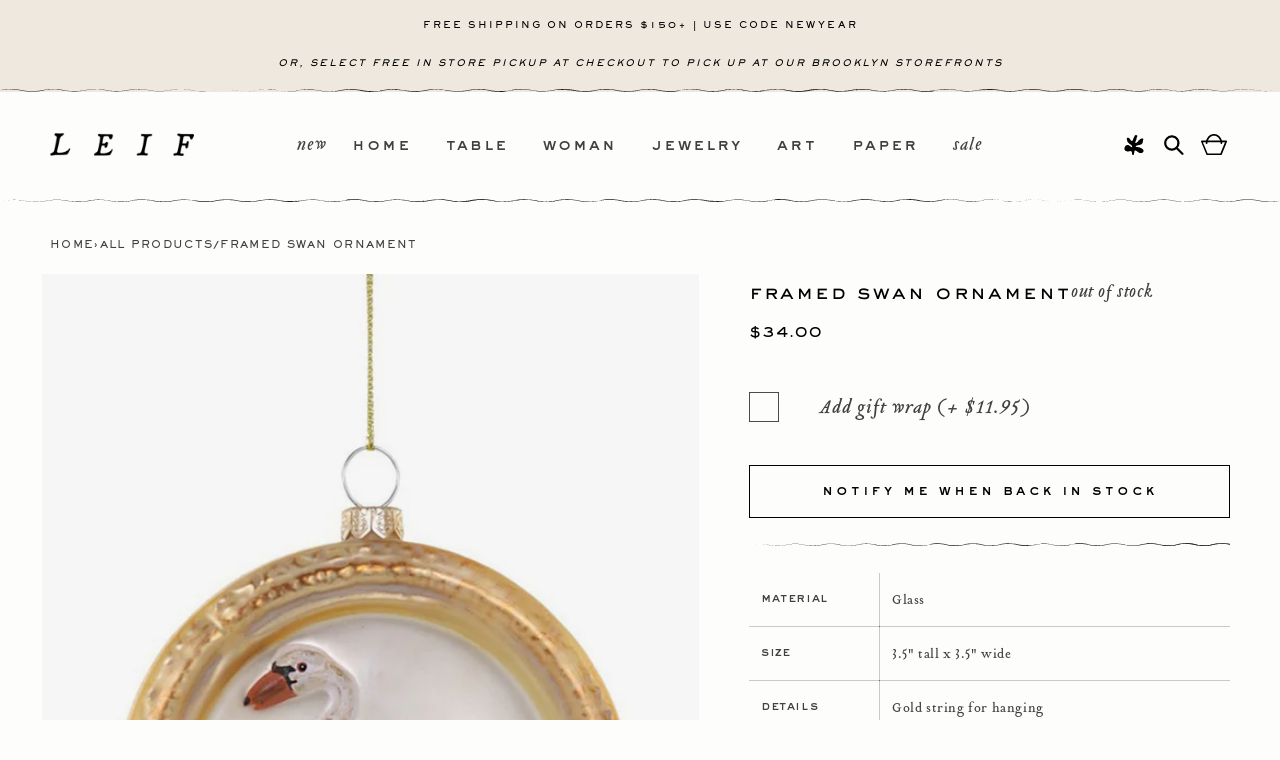

--- FILE ---
content_type: text/html; charset=utf-8
request_url: https://www.leifshop.com/products/framed-swan-ornament
body_size: 61002
content:
<!doctype html>
<html class="no-js" lang="en">
  <head>
    <meta charset="utf-8">
    <meta http-equiv="X-UA-Compatible" content="IE=edge">
    <meta name="viewport" content="width=device-width,initial-scale=1">
    <meta name="theme-color" content="">
    <link rel="canonical" href="https://www.leifshop.com/products/framed-swan-ornament"><link rel="icon" type="image/png" href="//www.leifshop.com/cdn/shop/files/favicon.jpg?crop=center&height=32&v=1715184484&width=32"><link rel="preconnect" href="https://fonts.shopifycdn.com" crossorigin><title>
      Framed Swan Ornament
 &ndash; LEIF</title>

    
      <meta name="description" content="Material Glass Size 3.5&quot; tall x 3.5&quot; wide Details Gold string for hanging">
    

    

<meta property="og:site_name" content="LEIF">
<meta property="og:url" content="https://www.leifshop.com/products/framed-swan-ornament">
<meta property="og:title" content="Framed Swan Ornament">
<meta property="og:type" content="product">
<meta property="og:description" content="Material Glass Size 3.5&quot; tall x 3.5&quot; wide Details Gold string for hanging"><meta property="og:image" content="http://www.leifshop.com/cdn/shop/files/framedswan.jpg?v=1698766155">
  <meta property="og:image:secure_url" content="https://www.leifshop.com/cdn/shop/files/framedswan.jpg?v=1698766155">
  <meta property="og:image:width" content="1130">
  <meta property="og:image:height" content="1595"><meta property="og:price:amount" content="34.00">
  <meta property="og:price:currency" content="USD"><meta name="twitter:card" content="summary_large_image">
<meta name="twitter:title" content="Framed Swan Ornament">
<meta name="twitter:description" content="Material Glass Size 3.5&quot; tall x 3.5&quot; wide Details Gold string for hanging">


    <script src="//www.leifshop.com/cdn/shop/t/79/assets/constants.min.js?v=166496526592656215881767637488" defer="defer"></script>
    <script src="//www.leifshop.com/cdn/shop/t/79/assets/pubsub.min.js?v=74209760871952649231767636668" defer="defer"></script>
    <script src="//www.leifshop.com/cdn/shop/t/79/assets/vendor.min.js?v=43213290921284805261767637488" defer="defer"></script>
    <script src="//www.leifshop.com/cdn/shop/t/79/assets/theme.min.js?v=131350535311116127691768494064" defer="defer"></script><script src="//www.leifshop.com/cdn/shop/t/79/assets/animations.min.js?v=35725724228817169501767637493" defer="defer"></script><script>window.performance && window.performance.mark && window.performance.mark('shopify.content_for_header.start');</script><meta name="google-site-verification" content="O7q1rkSARPkBXcTurFYU0TDi6kd3qIKLHM93pzD9vL0">
<meta name="google-site-verification" content="DikppsDzMxcBTYzCxQ2rWGKaoXEU3fSwEuyyr-U0OGE">
<meta name="facebook-domain-verification" content="hmmvk2q3hg0495hz59qi98uy7g9w9g">
<meta id="shopify-digital-wallet" name="shopify-digital-wallet" content="/1258122/digital_wallets/dialog">
<meta name="shopify-checkout-api-token" content="4faac32333d17f60dbaf99598e3ba4e7">
<link rel="alternate" type="application/json+oembed" href="https://www.leifshop.com/products/framed-swan-ornament.oembed">
<script async="async" src="/checkouts/internal/preloads.js?locale=en-US"></script>
<link rel="preconnect" href="https://shop.app" crossorigin="anonymous">
<script async="async" src="https://shop.app/checkouts/internal/preloads.js?locale=en-US&shop_id=1258122" crossorigin="anonymous"></script>
<script id="apple-pay-shop-capabilities" type="application/json">{"shopId":1258122,"countryCode":"US","currencyCode":"USD","merchantCapabilities":["supports3DS"],"merchantId":"gid:\/\/shopify\/Shop\/1258122","merchantName":"LEIF","requiredBillingContactFields":["postalAddress","email","phone"],"requiredShippingContactFields":["postalAddress","email","phone"],"shippingType":"shipping","supportedNetworks":["visa","masterCard","amex","discover","elo","jcb"],"total":{"type":"pending","label":"LEIF","amount":"1.00"},"shopifyPaymentsEnabled":true,"supportsSubscriptions":true}</script>
<script id="shopify-features" type="application/json">{"accessToken":"4faac32333d17f60dbaf99598e3ba4e7","betas":["rich-media-storefront-analytics"],"domain":"www.leifshop.com","predictiveSearch":true,"shopId":1258122,"locale":"en"}</script>
<script>var Shopify = Shopify || {};
Shopify.shop = "leifshop.myshopify.com";
Shopify.locale = "en";
Shopify.currency = {"active":"USD","rate":"1.0"};
Shopify.country = "US";
Shopify.theme = {"name":"[CURRENT]  NORTHWRD | 01.05.25 | QA","id":136627519582,"schema_name":"Dawn","schema_version":"13.0.1","theme_store_id":887,"role":"main"};
Shopify.theme.handle = "null";
Shopify.theme.style = {"id":null,"handle":null};
Shopify.cdnHost = "www.leifshop.com/cdn";
Shopify.routes = Shopify.routes || {};
Shopify.routes.root = "/";</script>
<script type="module">!function(o){(o.Shopify=o.Shopify||{}).modules=!0}(window);</script>
<script>!function(o){function n(){var o=[];function n(){o.push(Array.prototype.slice.apply(arguments))}return n.q=o,n}var t=o.Shopify=o.Shopify||{};t.loadFeatures=n(),t.autoloadFeatures=n()}(window);</script>
<script>
  window.ShopifyPay = window.ShopifyPay || {};
  window.ShopifyPay.apiHost = "shop.app\/pay";
  window.ShopifyPay.redirectState = null;
</script>
<script id="shop-js-analytics" type="application/json">{"pageType":"product"}</script>
<script defer="defer" async type="module" src="//www.leifshop.com/cdn/shopifycloud/shop-js/modules/v2/client.init-shop-cart-sync_C5BV16lS.en.esm.js"></script>
<script defer="defer" async type="module" src="//www.leifshop.com/cdn/shopifycloud/shop-js/modules/v2/chunk.common_CygWptCX.esm.js"></script>
<script type="module">
  await import("//www.leifshop.com/cdn/shopifycloud/shop-js/modules/v2/client.init-shop-cart-sync_C5BV16lS.en.esm.js");
await import("//www.leifshop.com/cdn/shopifycloud/shop-js/modules/v2/chunk.common_CygWptCX.esm.js");

  window.Shopify.SignInWithShop?.initShopCartSync?.({"fedCMEnabled":true,"windoidEnabled":true});

</script>
<script>
  window.Shopify = window.Shopify || {};
  if (!window.Shopify.featureAssets) window.Shopify.featureAssets = {};
  window.Shopify.featureAssets['shop-js'] = {"shop-cart-sync":["modules/v2/client.shop-cart-sync_ZFArdW7E.en.esm.js","modules/v2/chunk.common_CygWptCX.esm.js"],"init-fed-cm":["modules/v2/client.init-fed-cm_CmiC4vf6.en.esm.js","modules/v2/chunk.common_CygWptCX.esm.js"],"shop-button":["modules/v2/client.shop-button_tlx5R9nI.en.esm.js","modules/v2/chunk.common_CygWptCX.esm.js"],"shop-cash-offers":["modules/v2/client.shop-cash-offers_DOA2yAJr.en.esm.js","modules/v2/chunk.common_CygWptCX.esm.js","modules/v2/chunk.modal_D71HUcav.esm.js"],"init-windoid":["modules/v2/client.init-windoid_sURxWdc1.en.esm.js","modules/v2/chunk.common_CygWptCX.esm.js"],"shop-toast-manager":["modules/v2/client.shop-toast-manager_ClPi3nE9.en.esm.js","modules/v2/chunk.common_CygWptCX.esm.js"],"init-shop-email-lookup-coordinator":["modules/v2/client.init-shop-email-lookup-coordinator_B8hsDcYM.en.esm.js","modules/v2/chunk.common_CygWptCX.esm.js"],"init-shop-cart-sync":["modules/v2/client.init-shop-cart-sync_C5BV16lS.en.esm.js","modules/v2/chunk.common_CygWptCX.esm.js"],"avatar":["modules/v2/client.avatar_BTnouDA3.en.esm.js"],"pay-button":["modules/v2/client.pay-button_FdsNuTd3.en.esm.js","modules/v2/chunk.common_CygWptCX.esm.js"],"init-customer-accounts":["modules/v2/client.init-customer-accounts_DxDtT_ad.en.esm.js","modules/v2/client.shop-login-button_C5VAVYt1.en.esm.js","modules/v2/chunk.common_CygWptCX.esm.js","modules/v2/chunk.modal_D71HUcav.esm.js"],"init-shop-for-new-customer-accounts":["modules/v2/client.init-shop-for-new-customer-accounts_ChsxoAhi.en.esm.js","modules/v2/client.shop-login-button_C5VAVYt1.en.esm.js","modules/v2/chunk.common_CygWptCX.esm.js","modules/v2/chunk.modal_D71HUcav.esm.js"],"shop-login-button":["modules/v2/client.shop-login-button_C5VAVYt1.en.esm.js","modules/v2/chunk.common_CygWptCX.esm.js","modules/v2/chunk.modal_D71HUcav.esm.js"],"init-customer-accounts-sign-up":["modules/v2/client.init-customer-accounts-sign-up_CPSyQ0Tj.en.esm.js","modules/v2/client.shop-login-button_C5VAVYt1.en.esm.js","modules/v2/chunk.common_CygWptCX.esm.js","modules/v2/chunk.modal_D71HUcav.esm.js"],"shop-follow-button":["modules/v2/client.shop-follow-button_Cva4Ekp9.en.esm.js","modules/v2/chunk.common_CygWptCX.esm.js","modules/v2/chunk.modal_D71HUcav.esm.js"],"checkout-modal":["modules/v2/client.checkout-modal_BPM8l0SH.en.esm.js","modules/v2/chunk.common_CygWptCX.esm.js","modules/v2/chunk.modal_D71HUcav.esm.js"],"lead-capture":["modules/v2/client.lead-capture_Bi8yE_yS.en.esm.js","modules/v2/chunk.common_CygWptCX.esm.js","modules/v2/chunk.modal_D71HUcav.esm.js"],"shop-login":["modules/v2/client.shop-login_D6lNrXab.en.esm.js","modules/v2/chunk.common_CygWptCX.esm.js","modules/v2/chunk.modal_D71HUcav.esm.js"],"payment-terms":["modules/v2/client.payment-terms_CZxnsJam.en.esm.js","modules/v2/chunk.common_CygWptCX.esm.js","modules/v2/chunk.modal_D71HUcav.esm.js"]};
</script>
<script>(function() {
  var isLoaded = false;
  function asyncLoad() {
    if (isLoaded) return;
    isLoaded = true;
    var urls = ["https:\/\/chimpstatic.com\/mcjs-connected\/js\/users\/35f6f0c90c431cfe4bd7b5050\/8e867d8ce6f714b63d1d3233b.js?shop=leifshop.myshopify.com","\/\/searchserverapi.com\/widgets\/shopify\/init.js?a=4X0T9o9K9t\u0026shop=leifshop.myshopify.com","https:\/\/shopify-extension.getredo.com\/main.js?widget_id=bsad68au2eyo75g\u0026shop=leifshop.myshopify.com"];
    for (var i = 0; i < urls.length; i++) {
      var s = document.createElement('script');
      s.type = 'text/javascript';
      s.async = true;
      s.src = urls[i];
      var x = document.getElementsByTagName('script')[0];
      x.parentNode.insertBefore(s, x);
    }
  };
  if(window.attachEvent) {
    window.attachEvent('onload', asyncLoad);
  } else {
    window.addEventListener('load', asyncLoad, false);
  }
})();</script>
<script id="__st">var __st={"a":1258122,"offset":-18000,"reqid":"04ab119a-7cf3-438a-8767-1092d6f57035-1768830574","pageurl":"www.leifshop.com\/products\/framed-swan-ornament","u":"bf289e9f9985","p":"product","rtyp":"product","rid":6744165974110};</script>
<script>window.ShopifyPaypalV4VisibilityTracking = true;</script>
<script id="captcha-bootstrap">!function(){'use strict';const t='contact',e='account',n='new_comment',o=[[t,t],['blogs',n],['comments',n],[t,'customer']],c=[[e,'customer_login'],[e,'guest_login'],[e,'recover_customer_password'],[e,'create_customer']],r=t=>t.map((([t,e])=>`form[action*='/${t}']:not([data-nocaptcha='true']) input[name='form_type'][value='${e}']`)).join(','),a=t=>()=>t?[...document.querySelectorAll(t)].map((t=>t.form)):[];function s(){const t=[...o],e=r(t);return a(e)}const i='password',u='form_key',d=['recaptcha-v3-token','g-recaptcha-response','h-captcha-response',i],f=()=>{try{return window.sessionStorage}catch{return}},m='__shopify_v',_=t=>t.elements[u];function p(t,e,n=!1){try{const o=window.sessionStorage,c=JSON.parse(o.getItem(e)),{data:r}=function(t){const{data:e,action:n}=t;return t[m]||n?{data:e,action:n}:{data:t,action:n}}(c);for(const[e,n]of Object.entries(r))t.elements[e]&&(t.elements[e].value=n);n&&o.removeItem(e)}catch(o){console.error('form repopulation failed',{error:o})}}const l='form_type',E='cptcha';function T(t){t.dataset[E]=!0}const w=window,h=w.document,L='Shopify',v='ce_forms',y='captcha';let A=!1;((t,e)=>{const n=(g='f06e6c50-85a8-45c8-87d0-21a2b65856fe',I='https://cdn.shopify.com/shopifycloud/storefront-forms-hcaptcha/ce_storefront_forms_captcha_hcaptcha.v1.5.2.iife.js',D={infoText:'Protected by hCaptcha',privacyText:'Privacy',termsText:'Terms'},(t,e,n)=>{const o=w[L][v],c=o.bindForm;if(c)return c(t,g,e,D).then(n);var r;o.q.push([[t,g,e,D],n]),r=I,A||(h.body.append(Object.assign(h.createElement('script'),{id:'captcha-provider',async:!0,src:r})),A=!0)});var g,I,D;w[L]=w[L]||{},w[L][v]=w[L][v]||{},w[L][v].q=[],w[L][y]=w[L][y]||{},w[L][y].protect=function(t,e){n(t,void 0,e),T(t)},Object.freeze(w[L][y]),function(t,e,n,w,h,L){const[v,y,A,g]=function(t,e,n){const i=e?o:[],u=t?c:[],d=[...i,...u],f=r(d),m=r(i),_=r(d.filter((([t,e])=>n.includes(e))));return[a(f),a(m),a(_),s()]}(w,h,L),I=t=>{const e=t.target;return e instanceof HTMLFormElement?e:e&&e.form},D=t=>v().includes(t);t.addEventListener('submit',(t=>{const e=I(t);if(!e)return;const n=D(e)&&!e.dataset.hcaptchaBound&&!e.dataset.recaptchaBound,o=_(e),c=g().includes(e)&&(!o||!o.value);(n||c)&&t.preventDefault(),c&&!n&&(function(t){try{if(!f())return;!function(t){const e=f();if(!e)return;const n=_(t);if(!n)return;const o=n.value;o&&e.removeItem(o)}(t);const e=Array.from(Array(32),(()=>Math.random().toString(36)[2])).join('');!function(t,e){_(t)||t.append(Object.assign(document.createElement('input'),{type:'hidden',name:u})),t.elements[u].value=e}(t,e),function(t,e){const n=f();if(!n)return;const o=[...t.querySelectorAll(`input[type='${i}']`)].map((({name:t})=>t)),c=[...d,...o],r={};for(const[a,s]of new FormData(t).entries())c.includes(a)||(r[a]=s);n.setItem(e,JSON.stringify({[m]:1,action:t.action,data:r}))}(t,e)}catch(e){console.error('failed to persist form',e)}}(e),e.submit())}));const S=(t,e)=>{t&&!t.dataset[E]&&(n(t,e.some((e=>e===t))),T(t))};for(const o of['focusin','change'])t.addEventListener(o,(t=>{const e=I(t);D(e)&&S(e,y())}));const B=e.get('form_key'),M=e.get(l),P=B&&M;t.addEventListener('DOMContentLoaded',(()=>{const t=y();if(P)for(const e of t)e.elements[l].value===M&&p(e,B);[...new Set([...A(),...v().filter((t=>'true'===t.dataset.shopifyCaptcha))])].forEach((e=>S(e,t)))}))}(h,new URLSearchParams(w.location.search),n,t,e,['guest_login'])})(!0,!0)}();</script>
<script integrity="sha256-4kQ18oKyAcykRKYeNunJcIwy7WH5gtpwJnB7kiuLZ1E=" data-source-attribution="shopify.loadfeatures" defer="defer" src="//www.leifshop.com/cdn/shopifycloud/storefront/assets/storefront/load_feature-a0a9edcb.js" crossorigin="anonymous"></script>
<script crossorigin="anonymous" defer="defer" src="//www.leifshop.com/cdn/shopifycloud/storefront/assets/shopify_pay/storefront-65b4c6d7.js?v=20250812"></script>
<script data-source-attribution="shopify.dynamic_checkout.dynamic.init">var Shopify=Shopify||{};Shopify.PaymentButton=Shopify.PaymentButton||{isStorefrontPortableWallets:!0,init:function(){window.Shopify.PaymentButton.init=function(){};var t=document.createElement("script");t.src="https://www.leifshop.com/cdn/shopifycloud/portable-wallets/latest/portable-wallets.en.js",t.type="module",document.head.appendChild(t)}};
</script>
<script data-source-attribution="shopify.dynamic_checkout.buyer_consent">
  function portableWalletsHideBuyerConsent(e){var t=document.getElementById("shopify-buyer-consent"),n=document.getElementById("shopify-subscription-policy-button");t&&n&&(t.classList.add("hidden"),t.setAttribute("aria-hidden","true"),n.removeEventListener("click",e))}function portableWalletsShowBuyerConsent(e){var t=document.getElementById("shopify-buyer-consent"),n=document.getElementById("shopify-subscription-policy-button");t&&n&&(t.classList.remove("hidden"),t.removeAttribute("aria-hidden"),n.addEventListener("click",e))}window.Shopify?.PaymentButton&&(window.Shopify.PaymentButton.hideBuyerConsent=portableWalletsHideBuyerConsent,window.Shopify.PaymentButton.showBuyerConsent=portableWalletsShowBuyerConsent);
</script>
<script data-source-attribution="shopify.dynamic_checkout.cart.bootstrap">document.addEventListener("DOMContentLoaded",(function(){function t(){return document.querySelector("shopify-accelerated-checkout-cart, shopify-accelerated-checkout")}if(t())Shopify.PaymentButton.init();else{new MutationObserver((function(e,n){t()&&(Shopify.PaymentButton.init(),n.disconnect())})).observe(document.body,{childList:!0,subtree:!0})}}));
</script>
<link id="shopify-accelerated-checkout-styles" rel="stylesheet" media="screen" href="https://www.leifshop.com/cdn/shopifycloud/portable-wallets/latest/accelerated-checkout-backwards-compat.css" crossorigin="anonymous">
<style id="shopify-accelerated-checkout-cart">
        #shopify-buyer-consent {
  margin-top: 1em;
  display: inline-block;
  width: 100%;
}

#shopify-buyer-consent.hidden {
  display: none;
}

#shopify-subscription-policy-button {
  background: none;
  border: none;
  padding: 0;
  text-decoration: underline;
  font-size: inherit;
  cursor: pointer;
}

#shopify-subscription-policy-button::before {
  box-shadow: none;
}

      </style>
<script id="sections-script" data-sections="header" defer="defer" src="//www.leifshop.com/cdn/shop/t/79/compiled_assets/scripts.js?v=22772"></script>
<script>window.performance && window.performance.mark && window.performance.mark('shopify.content_for_header.end');</script>

    

<style data-shopify>
	@font-face {
	font-family: "Arvo";
	font-style: italic;
	font-weight: 400;
	src: local("Arvo Italic"), local("Arvo-Italic"), url(https://fonts.gstatic.com/s/arvo/v10/tDbN2oWUg0MKqSIg75Tq.ttf) format("truetype");
	}
	@font-face {
	font-family: "Arvo";
	font-style: normal;
	font-weight: 400;
	src: local("Arvo"), url(https://fonts.gstatic.com/s/arvo/v10/tDbD2oWUg0MKqScQ6A.ttf) format("truetype");
	}
	@font-face {
	font-family: "Arvo";
	font-style: normal;
	font-weight: 700;
	src: local("Arvo Bold"), local("Arvo-Bold"), url(https://fonts.gstatic.com/s/arvo/v10/tDbM2oWUg0MKoZw1-LPK9g.ttf) format("truetype");
	}

	@font-face {
		font-family: 'SackersGothicStd';
		src: url('//www.leifshop.com/cdn/shop/t/79/assets/SackersGothicStd-Heavy.otf?v=138390816102981204761767636668') format("opentype");
		font-weight: 600;
		font-style: normal;
		font-display: swap;
	}
	@font-face {
		font-family: 'SackersMedium';
		src: url('//www.leifshop.com/cdn/shop/t/79/assets/sackers_gothic_medium_at.otf?v=85985034216790710771767636668') format("opentype");
		font-weight: 400;
		font-style: normal;
		font-display: swap;
	}
	@font-face {
	font-family: 'TributeOt';
	src: url('//www.leifshop.com/cdn/shop/t/79/assets/TributeOT-Roman.otf?v=41508913044240257361767636668') format("opentype"),
	url('//www.leifshop.com/cdn/shop/t/79/assets/TributeOT-Roman.ttf?v=129191211592783907601767636668') format("truetype");
	font-weight: 400;
	font-style: normal;
	font-display: swap;
	}
	@font-face {
	font-family: 'TributeOt';
	src: url('//www.leifshop.com/cdn/shop/t/79/assets/TributeOT-Italic.otf?v=181308145106600421001767636668') format("opentype");
	font-weight: 400;
	font-style: italic;
	font-display: swap;
	}

	@font-face {
  font-family: Assistant;
  font-weight: 400;
  font-style: normal;
  font-display: swap;
  src: url("//www.leifshop.com/cdn/fonts/assistant/assistant_n4.9120912a469cad1cc292572851508ca49d12e768.woff2") format("woff2"),
       url("//www.leifshop.com/cdn/fonts/assistant/assistant_n4.6e9875ce64e0fefcd3f4446b7ec9036b3ddd2985.woff") format("woff");
}

	@font-face {
  font-family: Assistant;
  font-weight: 700;
  font-style: normal;
  font-display: swap;
  src: url("//www.leifshop.com/cdn/fonts/assistant/assistant_n7.bf44452348ec8b8efa3aa3068825305886b1c83c.woff2") format("woff2"),
       url("//www.leifshop.com/cdn/fonts/assistant/assistant_n7.0c887fee83f6b3bda822f1150b912c72da0f7b64.woff") format("woff");
}

	
	
	@font-face {
  font-family: Assistant;
  font-weight: 400;
  font-style: normal;
  font-display: swap;
  src: url("//www.leifshop.com/cdn/fonts/assistant/assistant_n4.9120912a469cad1cc292572851508ca49d12e768.woff2") format("woff2"),
       url("//www.leifshop.com/cdn/fonts/assistant/assistant_n4.6e9875ce64e0fefcd3f4446b7ec9036b3ddd2985.woff") format("woff");
}


	
		:root,
		.color-scheme-1 {
			--color-background: 253,253,251;
			--color-background-secondary: 255,255,255;
		
			--gradient-background: #fdfdfb;
		

		

		--color-foreground: 0,0,0;
		--color-background-contrast: 211,211,166;
		--color-shadow: 0,0,0;
		--color-button: 0,0,0;
		--color-button-text: 253,253,251;
		--color-secondary-button: 253,253,251;
		--color-secondary-button-text: 0,0,0;
		--color-link: 0,0,0;
		--color-badge-foreground: 0,0,0;
		--color-badge-background: 253,253,251;
		--color-badge-border: 0,0,0;
		--payment-terms-background-color: rgb(253 253 251);
	}
	
		
		.color-scheme-2 {
			--color-background: 239,232,222;
			--color-background-secondary: 255,255,255;
		
			--gradient-background: #efe8de;
		

		

		--color-foreground: 0,0,0;
		--color-background-contrast: 197,172,136;
		--color-shadow: 0,0,0;
		--color-button: 0,0,0;
		--color-button-text: 255,255,255;
		--color-secondary-button: 239,232,222;
		--color-secondary-button-text: 0,0,0;
		--color-link: 0,0,0;
		--color-badge-foreground: 0,0,0;
		--color-badge-background: 239,232,222;
		--color-badge-border: 0,0,0;
		--payment-terms-background-color: rgb(239 232 222);
	}
	
		
		.color-scheme-3 {
			--color-background: 237,237,229;
			--color-background-secondary: 255,255,255;
		
			--gradient-background: #edede5;
		

		

		--color-foreground: 0,0,0;
		--color-background-contrast: 185,185,154;
		--color-shadow: 18,18,18;
		--color-button: 255,255,255;
		--color-button-text: 0,0,0;
		--color-secondary-button: 237,237,229;
		--color-secondary-button-text: 255,255,255;
		--color-link: 255,255,255;
		--color-badge-foreground: 0,0,0;
		--color-badge-background: 237,237,229;
		--color-badge-border: 0,0,0;
		--payment-terms-background-color: rgb(237 237 229);
	}
	
		
		.color-scheme-4 {
			--color-background: 18,18,18;
			--color-background-secondary: 255,255,255;
		
			--gradient-background: #121212;
		

		

		--color-foreground: 255,255,255;
		--color-background-contrast: 146,146,146;
		--color-shadow: 18,18,18;
		--color-button: 255,255,255;
		--color-button-text: 18,18,18;
		--color-secondary-button: 18,18,18;
		--color-secondary-button-text: 255,255,255;
		--color-link: 255,255,255;
		--color-badge-foreground: 255,255,255;
		--color-badge-background: 18,18,18;
		--color-badge-border: 255,255,255;
		--payment-terms-background-color: rgb(18 18 18);
	}
	
		
		.color-scheme-5 {
			--color-background: 51,79,180;
			--color-background-secondary: 255,255,255;
		
			--gradient-background: #334fb4;
		

		

		--color-foreground: 255,255,255;
		--color-background-contrast: 23,35,81;
		--color-shadow: 18,18,18;
		--color-button: 255,255,255;
		--color-button-text: 51,79,180;
		--color-secondary-button: 51,79,180;
		--color-secondary-button-text: 255,255,255;
		--color-link: 255,255,255;
		--color-badge-foreground: 255,255,255;
		--color-badge-background: 51,79,180;
		--color-badge-border: 255,255,255;
		--payment-terms-background-color: rgb(51 79 180);
	}
	

	body, .color-scheme-1, .color-scheme-2, .color-scheme-3, .color-scheme-4, .color-scheme-5 {
		color: rgba(var(--color-foreground), 0.75);
		background-color: rgb(var(--color-background));
	}

	:root {
		--font-body-family: 'TributeOt', sans-serif;
		--font-body-style: normal;
		--font-body-weight: 400;
		--font-body-weight-bold: 700;

		--font-heading-family: 'SackersGothicStd', sans-serif;
		--font-heading-style: normal;
		--font-heading-weight: 400;

		--font-body-scale: 1.0;
		--font-heading-scale: 1.0;

		--media-padding: px;
		--media-border-opacity: 0.05;
		--media-border-width: 1px;
		--media-radius: 0px;
		--media-shadow-opacity: 0.0;
		--media-shadow-horizontal-offset: 0px;
		--media-shadow-vertical-offset: 4px;
		--media-shadow-blur-radius: 5px;
		--media-shadow-visible: 0;

		--page-width: 140rem;
		--page-width-margin: 0rem;

		--product-card-image-padding: 0.0rem;
		--product-card-corner-radius: 0.0rem;
		--product-card-text-alignment: center;
		--product-card-border-width: 0.0rem;
		--product-card-border-opacity: 0.1;
		--product-card-shadow-opacity: 0.0;
		--product-card-shadow-visible: 0;
		--product-card-shadow-horizontal-offset: 0.0rem;
		--product-card-shadow-vertical-offset: 0.4rem;
		--product-card-shadow-blur-radius: 0.5rem;

		--collection-card-image-padding: 0.0rem;
		--collection-card-corner-radius: 0.0rem;
		--collection-card-text-alignment: left;
		--collection-card-border-width: 0.0rem;
		--collection-card-border-opacity: 0.1;
		--collection-card-shadow-opacity: 0.0;
		--collection-card-shadow-visible: 0;
		--collection-card-shadow-horizontal-offset: 0.0rem;
		--collection-card-shadow-vertical-offset: 0.4rem;
		--collection-card-shadow-blur-radius: 0.5rem;

		--blog-card-image-padding: 0.0rem;
		--blog-card-corner-radius: 0.0rem;
		--blog-card-text-alignment: left;
		--blog-card-border-width: 0.0rem;
		--blog-card-border-opacity: 0.1;
		--blog-card-shadow-opacity: 0.0;
		--blog-card-shadow-visible: 0;
		--blog-card-shadow-horizontal-offset: 0.0rem;
		--blog-card-shadow-vertical-offset: 0.4rem;
		--blog-card-shadow-blur-radius: 0.5rem;

		--badge-corner-radius: 4.0rem;

		--popup-border-width: 1px;
		--popup-border-opacity: 0.1;
		--popup-corner-radius: 0px;
		--popup-shadow-opacity: 0.05;
		--popup-shadow-horizontal-offset: 0px;
		--popup-shadow-vertical-offset: 4px;
		--popup-shadow-blur-radius: 5px;

		--drawer-border-width: 1px;
		--drawer-border-opacity: 0.1;
		--drawer-shadow-opacity: 0.0;
		--drawer-shadow-horizontal-offset: 0px;
		--drawer-shadow-vertical-offset: 4px;
		--drawer-shadow-blur-radius: 5px;

		--spacing-sections-desktop: 0px;
		--spacing-sections-mobile: 0px;

		--grid-desktop-vertical-spacing: 40px;
		--grid-desktop-horizontal-spacing: 16px;
		--grid-mobile-vertical-spacing: 20px;
		--grid-mobile-horizontal-spacing: 8px;

		--text-boxes-border-opacity: 0.1;
		--text-boxes-border-width: 0px;
		--text-boxes-radius: 0px;
		--text-boxes-shadow-opacity: 0.0;
		--text-boxes-shadow-visible: 0;
		--text-boxes-shadow-horizontal-offset: 0px;
		--text-boxes-shadow-vertical-offset: 4px;
		--text-boxes-shadow-blur-radius: 5px;

		--buttons-radius: 0px;
		--buttons-radius-outset: 0px;
		--buttons-border-width: 1px;
		--buttons-border-opacity: 1.0;
		--buttons-shadow-opacity: 0.0;
		--buttons-shadow-visible: 0;
		--buttons-shadow-horizontal-offset: 0px;
		--buttons-shadow-vertical-offset: 4px;
		--buttons-shadow-blur-radius: 5px;
		--buttons-border-offset: 0px;

		--inputs-radius: 0px;
		--inputs-border-width: 1px;
		--inputs-border-opacity: 0.55;
		--inputs-shadow-opacity: 0.0;
		--inputs-shadow-horizontal-offset: 0px;
		--inputs-margin-offset: 0px;
		--inputs-shadow-vertical-offset: 4px;
		--inputs-shadow-blur-radius: 5px;
		--inputs-radius-outset: 0px;

		--variant-pills-radius: 40px;
		--variant-pills-border-width: 1px;
		--variant-pills-border-opacity: 0.55;
		--variant-pills-shadow-opacity: 0.0;
		--variant-pills-shadow-horizontal-offset: 0px;
		--variant-pills-shadow-vertical-offset: 4px;
		--variant-pills-shadow-blur-radius: 5px;
	}

	*,
	*::before,
	*::after {
		box-sizing: inherit;
	}

	html {
		box-sizing: border-box;
		font-size: calc(var(--font-body-scale) * 62.5%);
		height: 100%;
	}

	body {
		display: grid;
		grid-template-rows: auto auto 1fr auto;
		grid-template-columns: 100%;
		min-height: 100%;
		margin: 0;
		font-size: 1.5rem;
		letter-spacing: 0.06rem;
		line-height: calc(1 + 0.8 / var(--font-body-scale));
		font-family: var(--font-body-family);
		font-style: var(--font-body-style);
		font-weight: var(--font-body-weight);
	}

	@media screen and (min-width: 750px) {
		body {
			font-size: 1.6rem;
		}
	}
</style>


    <link href="//www.leifshop.com/cdn/shop/t/79/assets/theme.min.css?v=175205045548183071891767792580" rel="stylesheet" type="text/css" media="all" />
		<link href="//www.leifshop.com/cdn/shop/t/79/assets/photoswipe.css?v=102521682936425789271767636668" rel="stylesheet" type="text/css" media="all" />
<link rel="preload" as="font" href="//www.leifshop.com/cdn/fonts/assistant/assistant_n4.9120912a469cad1cc292572851508ca49d12e768.woff2" type="font/woff2" crossorigin><link rel="preload" as="font" href="//www.leifshop.com/cdn/fonts/assistant/assistant_n4.9120912a469cad1cc292572851508ca49d12e768.woff2" type="font/woff2" crossorigin><link href="//www.leifshop.com/cdn/shop/t/79/assets/component-localization-form.min.css?v=117083639317662621151767636668" rel="stylesheet" type="text/css" media="all" />
      <script src="//www.leifshop.com/cdn/shop/t/79/assets/localization-form.min.js?v=118864428846035873331767637497" defer="defer"></script><link
        rel="stylesheet"
        href="//www.leifshop.com/cdn/shop/t/79/assets/component-predictive-search.min.css?v=129714012974206251161767636668"
        media="print"
        onload="this.media='all'"
      ><script>
      document.documentElement.className = document.documentElement.className.replace('no-js', 'js');
      if (Shopify.designMode) {
        document.documentElement.classList.add('shopify-design-mode');
      }
    </script>
  <!-- BEGIN app block: shopify://apps/seowill-redirects/blocks/brokenlink-404/cc7b1996-e567-42d0-8862-356092041863 -->
<script type="text/javascript">
    !function(t){var e={};function r(n){if(e[n])return e[n].exports;var o=e[n]={i:n,l:!1,exports:{}};return t[n].call(o.exports,o,o.exports,r),o.l=!0,o.exports}r.m=t,r.c=e,r.d=function(t,e,n){r.o(t,e)||Object.defineProperty(t,e,{enumerable:!0,get:n})},r.r=function(t){"undefined"!==typeof Symbol&&Symbol.toStringTag&&Object.defineProperty(t,Symbol.toStringTag,{value:"Module"}),Object.defineProperty(t,"__esModule",{value:!0})},r.t=function(t,e){if(1&e&&(t=r(t)),8&e)return t;if(4&e&&"object"===typeof t&&t&&t.__esModule)return t;var n=Object.create(null);if(r.r(n),Object.defineProperty(n,"default",{enumerable:!0,value:t}),2&e&&"string"!=typeof t)for(var o in t)r.d(n,o,function(e){return t[e]}.bind(null,o));return n},r.n=function(t){var e=t&&t.__esModule?function(){return t.default}:function(){return t};return r.d(e,"a",e),e},r.o=function(t,e){return Object.prototype.hasOwnProperty.call(t,e)},r.p="",r(r.s=11)}([function(t,e,r){"use strict";var n=r(2),o=Object.prototype.toString;function i(t){return"[object Array]"===o.call(t)}function a(t){return"undefined"===typeof t}function u(t){return null!==t&&"object"===typeof t}function s(t){return"[object Function]"===o.call(t)}function c(t,e){if(null!==t&&"undefined"!==typeof t)if("object"!==typeof t&&(t=[t]),i(t))for(var r=0,n=t.length;r<n;r++)e.call(null,t[r],r,t);else for(var o in t)Object.prototype.hasOwnProperty.call(t,o)&&e.call(null,t[o],o,t)}t.exports={isArray:i,isArrayBuffer:function(t){return"[object ArrayBuffer]"===o.call(t)},isBuffer:function(t){return null!==t&&!a(t)&&null!==t.constructor&&!a(t.constructor)&&"function"===typeof t.constructor.isBuffer&&t.constructor.isBuffer(t)},isFormData:function(t){return"undefined"!==typeof FormData&&t instanceof FormData},isArrayBufferView:function(t){return"undefined"!==typeof ArrayBuffer&&ArrayBuffer.isView?ArrayBuffer.isView(t):t&&t.buffer&&t.buffer instanceof ArrayBuffer},isString:function(t){return"string"===typeof t},isNumber:function(t){return"number"===typeof t},isObject:u,isUndefined:a,isDate:function(t){return"[object Date]"===o.call(t)},isFile:function(t){return"[object File]"===o.call(t)},isBlob:function(t){return"[object Blob]"===o.call(t)},isFunction:s,isStream:function(t){return u(t)&&s(t.pipe)},isURLSearchParams:function(t){return"undefined"!==typeof URLSearchParams&&t instanceof URLSearchParams},isStandardBrowserEnv:function(){return("undefined"===typeof navigator||"ReactNative"!==navigator.product&&"NativeScript"!==navigator.product&&"NS"!==navigator.product)&&("undefined"!==typeof window&&"undefined"!==typeof document)},forEach:c,merge:function t(){var e={};function r(r,n){"object"===typeof e[n]&&"object"===typeof r?e[n]=t(e[n],r):e[n]=r}for(var n=0,o=arguments.length;n<o;n++)c(arguments[n],r);return e},deepMerge:function t(){var e={};function r(r,n){"object"===typeof e[n]&&"object"===typeof r?e[n]=t(e[n],r):e[n]="object"===typeof r?t({},r):r}for(var n=0,o=arguments.length;n<o;n++)c(arguments[n],r);return e},extend:function(t,e,r){return c(e,(function(e,o){t[o]=r&&"function"===typeof e?n(e,r):e})),t},trim:function(t){return t.replace(/^\s*/,"").replace(/\s*$/,"")}}},function(t,e,r){t.exports=r(12)},function(t,e,r){"use strict";t.exports=function(t,e){return function(){for(var r=new Array(arguments.length),n=0;n<r.length;n++)r[n]=arguments[n];return t.apply(e,r)}}},function(t,e,r){"use strict";var n=r(0);function o(t){return encodeURIComponent(t).replace(/%40/gi,"@").replace(/%3A/gi,":").replace(/%24/g,"$").replace(/%2C/gi,",").replace(/%20/g,"+").replace(/%5B/gi,"[").replace(/%5D/gi,"]")}t.exports=function(t,e,r){if(!e)return t;var i;if(r)i=r(e);else if(n.isURLSearchParams(e))i=e.toString();else{var a=[];n.forEach(e,(function(t,e){null!==t&&"undefined"!==typeof t&&(n.isArray(t)?e+="[]":t=[t],n.forEach(t,(function(t){n.isDate(t)?t=t.toISOString():n.isObject(t)&&(t=JSON.stringify(t)),a.push(o(e)+"="+o(t))})))})),i=a.join("&")}if(i){var u=t.indexOf("#");-1!==u&&(t=t.slice(0,u)),t+=(-1===t.indexOf("?")?"?":"&")+i}return t}},function(t,e,r){"use strict";t.exports=function(t){return!(!t||!t.__CANCEL__)}},function(t,e,r){"use strict";(function(e){var n=r(0),o=r(19),i={"Content-Type":"application/x-www-form-urlencoded"};function a(t,e){!n.isUndefined(t)&&n.isUndefined(t["Content-Type"])&&(t["Content-Type"]=e)}var u={adapter:function(){var t;return("undefined"!==typeof XMLHttpRequest||"undefined"!==typeof e&&"[object process]"===Object.prototype.toString.call(e))&&(t=r(6)),t}(),transformRequest:[function(t,e){return o(e,"Accept"),o(e,"Content-Type"),n.isFormData(t)||n.isArrayBuffer(t)||n.isBuffer(t)||n.isStream(t)||n.isFile(t)||n.isBlob(t)?t:n.isArrayBufferView(t)?t.buffer:n.isURLSearchParams(t)?(a(e,"application/x-www-form-urlencoded;charset=utf-8"),t.toString()):n.isObject(t)?(a(e,"application/json;charset=utf-8"),JSON.stringify(t)):t}],transformResponse:[function(t){if("string"===typeof t)try{t=JSON.parse(t)}catch(e){}return t}],timeout:0,xsrfCookieName:"XSRF-TOKEN",xsrfHeaderName:"X-XSRF-TOKEN",maxContentLength:-1,validateStatus:function(t){return t>=200&&t<300},headers:{common:{Accept:"application/json, text/plain, */*"}}};n.forEach(["delete","get","head"],(function(t){u.headers[t]={}})),n.forEach(["post","put","patch"],(function(t){u.headers[t]=n.merge(i)})),t.exports=u}).call(this,r(18))},function(t,e,r){"use strict";var n=r(0),o=r(20),i=r(3),a=r(22),u=r(25),s=r(26),c=r(7);t.exports=function(t){return new Promise((function(e,f){var l=t.data,p=t.headers;n.isFormData(l)&&delete p["Content-Type"];var h=new XMLHttpRequest;if(t.auth){var d=t.auth.username||"",m=t.auth.password||"";p.Authorization="Basic "+btoa(d+":"+m)}var y=a(t.baseURL,t.url);if(h.open(t.method.toUpperCase(),i(y,t.params,t.paramsSerializer),!0),h.timeout=t.timeout,h.onreadystatechange=function(){if(h&&4===h.readyState&&(0!==h.status||h.responseURL&&0===h.responseURL.indexOf("file:"))){var r="getAllResponseHeaders"in h?u(h.getAllResponseHeaders()):null,n={data:t.responseType&&"text"!==t.responseType?h.response:h.responseText,status:h.status,statusText:h.statusText,headers:r,config:t,request:h};o(e,f,n),h=null}},h.onabort=function(){h&&(f(c("Request aborted",t,"ECONNABORTED",h)),h=null)},h.onerror=function(){f(c("Network Error",t,null,h)),h=null},h.ontimeout=function(){var e="timeout of "+t.timeout+"ms exceeded";t.timeoutErrorMessage&&(e=t.timeoutErrorMessage),f(c(e,t,"ECONNABORTED",h)),h=null},n.isStandardBrowserEnv()){var v=r(27),g=(t.withCredentials||s(y))&&t.xsrfCookieName?v.read(t.xsrfCookieName):void 0;g&&(p[t.xsrfHeaderName]=g)}if("setRequestHeader"in h&&n.forEach(p,(function(t,e){"undefined"===typeof l&&"content-type"===e.toLowerCase()?delete p[e]:h.setRequestHeader(e,t)})),n.isUndefined(t.withCredentials)||(h.withCredentials=!!t.withCredentials),t.responseType)try{h.responseType=t.responseType}catch(w){if("json"!==t.responseType)throw w}"function"===typeof t.onDownloadProgress&&h.addEventListener("progress",t.onDownloadProgress),"function"===typeof t.onUploadProgress&&h.upload&&h.upload.addEventListener("progress",t.onUploadProgress),t.cancelToken&&t.cancelToken.promise.then((function(t){h&&(h.abort(),f(t),h=null)})),void 0===l&&(l=null),h.send(l)}))}},function(t,e,r){"use strict";var n=r(21);t.exports=function(t,e,r,o,i){var a=new Error(t);return n(a,e,r,o,i)}},function(t,e,r){"use strict";var n=r(0);t.exports=function(t,e){e=e||{};var r={},o=["url","method","params","data"],i=["headers","auth","proxy"],a=["baseURL","url","transformRequest","transformResponse","paramsSerializer","timeout","withCredentials","adapter","responseType","xsrfCookieName","xsrfHeaderName","onUploadProgress","onDownloadProgress","maxContentLength","validateStatus","maxRedirects","httpAgent","httpsAgent","cancelToken","socketPath"];n.forEach(o,(function(t){"undefined"!==typeof e[t]&&(r[t]=e[t])})),n.forEach(i,(function(o){n.isObject(e[o])?r[o]=n.deepMerge(t[o],e[o]):"undefined"!==typeof e[o]?r[o]=e[o]:n.isObject(t[o])?r[o]=n.deepMerge(t[o]):"undefined"!==typeof t[o]&&(r[o]=t[o])})),n.forEach(a,(function(n){"undefined"!==typeof e[n]?r[n]=e[n]:"undefined"!==typeof t[n]&&(r[n]=t[n])}));var u=o.concat(i).concat(a),s=Object.keys(e).filter((function(t){return-1===u.indexOf(t)}));return n.forEach(s,(function(n){"undefined"!==typeof e[n]?r[n]=e[n]:"undefined"!==typeof t[n]&&(r[n]=t[n])})),r}},function(t,e,r){"use strict";function n(t){this.message=t}n.prototype.toString=function(){return"Cancel"+(this.message?": "+this.message:"")},n.prototype.__CANCEL__=!0,t.exports=n},function(t,e,r){t.exports=r(13)},function(t,e,r){t.exports=r(30)},function(t,e,r){var n=function(t){"use strict";var e=Object.prototype,r=e.hasOwnProperty,n="function"===typeof Symbol?Symbol:{},o=n.iterator||"@@iterator",i=n.asyncIterator||"@@asyncIterator",a=n.toStringTag||"@@toStringTag";function u(t,e,r){return Object.defineProperty(t,e,{value:r,enumerable:!0,configurable:!0,writable:!0}),t[e]}try{u({},"")}catch(S){u=function(t,e,r){return t[e]=r}}function s(t,e,r,n){var o=e&&e.prototype instanceof l?e:l,i=Object.create(o.prototype),a=new L(n||[]);return i._invoke=function(t,e,r){var n="suspendedStart";return function(o,i){if("executing"===n)throw new Error("Generator is already running");if("completed"===n){if("throw"===o)throw i;return j()}for(r.method=o,r.arg=i;;){var a=r.delegate;if(a){var u=x(a,r);if(u){if(u===f)continue;return u}}if("next"===r.method)r.sent=r._sent=r.arg;else if("throw"===r.method){if("suspendedStart"===n)throw n="completed",r.arg;r.dispatchException(r.arg)}else"return"===r.method&&r.abrupt("return",r.arg);n="executing";var s=c(t,e,r);if("normal"===s.type){if(n=r.done?"completed":"suspendedYield",s.arg===f)continue;return{value:s.arg,done:r.done}}"throw"===s.type&&(n="completed",r.method="throw",r.arg=s.arg)}}}(t,r,a),i}function c(t,e,r){try{return{type:"normal",arg:t.call(e,r)}}catch(S){return{type:"throw",arg:S}}}t.wrap=s;var f={};function l(){}function p(){}function h(){}var d={};d[o]=function(){return this};var m=Object.getPrototypeOf,y=m&&m(m(T([])));y&&y!==e&&r.call(y,o)&&(d=y);var v=h.prototype=l.prototype=Object.create(d);function g(t){["next","throw","return"].forEach((function(e){u(t,e,(function(t){return this._invoke(e,t)}))}))}function w(t,e){var n;this._invoke=function(o,i){function a(){return new e((function(n,a){!function n(o,i,a,u){var s=c(t[o],t,i);if("throw"!==s.type){var f=s.arg,l=f.value;return l&&"object"===typeof l&&r.call(l,"__await")?e.resolve(l.__await).then((function(t){n("next",t,a,u)}),(function(t){n("throw",t,a,u)})):e.resolve(l).then((function(t){f.value=t,a(f)}),(function(t){return n("throw",t,a,u)}))}u(s.arg)}(o,i,n,a)}))}return n=n?n.then(a,a):a()}}function x(t,e){var r=t.iterator[e.method];if(void 0===r){if(e.delegate=null,"throw"===e.method){if(t.iterator.return&&(e.method="return",e.arg=void 0,x(t,e),"throw"===e.method))return f;e.method="throw",e.arg=new TypeError("The iterator does not provide a 'throw' method")}return f}var n=c(r,t.iterator,e.arg);if("throw"===n.type)return e.method="throw",e.arg=n.arg,e.delegate=null,f;var o=n.arg;return o?o.done?(e[t.resultName]=o.value,e.next=t.nextLoc,"return"!==e.method&&(e.method="next",e.arg=void 0),e.delegate=null,f):o:(e.method="throw",e.arg=new TypeError("iterator result is not an object"),e.delegate=null,f)}function b(t){var e={tryLoc:t[0]};1 in t&&(e.catchLoc=t[1]),2 in t&&(e.finallyLoc=t[2],e.afterLoc=t[3]),this.tryEntries.push(e)}function E(t){var e=t.completion||{};e.type="normal",delete e.arg,t.completion=e}function L(t){this.tryEntries=[{tryLoc:"root"}],t.forEach(b,this),this.reset(!0)}function T(t){if(t){var e=t[o];if(e)return e.call(t);if("function"===typeof t.next)return t;if(!isNaN(t.length)){var n=-1,i=function e(){for(;++n<t.length;)if(r.call(t,n))return e.value=t[n],e.done=!1,e;return e.value=void 0,e.done=!0,e};return i.next=i}}return{next:j}}function j(){return{value:void 0,done:!0}}return p.prototype=v.constructor=h,h.constructor=p,p.displayName=u(h,a,"GeneratorFunction"),t.isGeneratorFunction=function(t){var e="function"===typeof t&&t.constructor;return!!e&&(e===p||"GeneratorFunction"===(e.displayName||e.name))},t.mark=function(t){return Object.setPrototypeOf?Object.setPrototypeOf(t,h):(t.__proto__=h,u(t,a,"GeneratorFunction")),t.prototype=Object.create(v),t},t.awrap=function(t){return{__await:t}},g(w.prototype),w.prototype[i]=function(){return this},t.AsyncIterator=w,t.async=function(e,r,n,o,i){void 0===i&&(i=Promise);var a=new w(s(e,r,n,o),i);return t.isGeneratorFunction(r)?a:a.next().then((function(t){return t.done?t.value:a.next()}))},g(v),u(v,a,"Generator"),v[o]=function(){return this},v.toString=function(){return"[object Generator]"},t.keys=function(t){var e=[];for(var r in t)e.push(r);return e.reverse(),function r(){for(;e.length;){var n=e.pop();if(n in t)return r.value=n,r.done=!1,r}return r.done=!0,r}},t.values=T,L.prototype={constructor:L,reset:function(t){if(this.prev=0,this.next=0,this.sent=this._sent=void 0,this.done=!1,this.delegate=null,this.method="next",this.arg=void 0,this.tryEntries.forEach(E),!t)for(var e in this)"t"===e.charAt(0)&&r.call(this,e)&&!isNaN(+e.slice(1))&&(this[e]=void 0)},stop:function(){this.done=!0;var t=this.tryEntries[0].completion;if("throw"===t.type)throw t.arg;return this.rval},dispatchException:function(t){if(this.done)throw t;var e=this;function n(r,n){return a.type="throw",a.arg=t,e.next=r,n&&(e.method="next",e.arg=void 0),!!n}for(var o=this.tryEntries.length-1;o>=0;--o){var i=this.tryEntries[o],a=i.completion;if("root"===i.tryLoc)return n("end");if(i.tryLoc<=this.prev){var u=r.call(i,"catchLoc"),s=r.call(i,"finallyLoc");if(u&&s){if(this.prev<i.catchLoc)return n(i.catchLoc,!0);if(this.prev<i.finallyLoc)return n(i.finallyLoc)}else if(u){if(this.prev<i.catchLoc)return n(i.catchLoc,!0)}else{if(!s)throw new Error("try statement without catch or finally");if(this.prev<i.finallyLoc)return n(i.finallyLoc)}}}},abrupt:function(t,e){for(var n=this.tryEntries.length-1;n>=0;--n){var o=this.tryEntries[n];if(o.tryLoc<=this.prev&&r.call(o,"finallyLoc")&&this.prev<o.finallyLoc){var i=o;break}}i&&("break"===t||"continue"===t)&&i.tryLoc<=e&&e<=i.finallyLoc&&(i=null);var a=i?i.completion:{};return a.type=t,a.arg=e,i?(this.method="next",this.next=i.finallyLoc,f):this.complete(a)},complete:function(t,e){if("throw"===t.type)throw t.arg;return"break"===t.type||"continue"===t.type?this.next=t.arg:"return"===t.type?(this.rval=this.arg=t.arg,this.method="return",this.next="end"):"normal"===t.type&&e&&(this.next=e),f},finish:function(t){for(var e=this.tryEntries.length-1;e>=0;--e){var r=this.tryEntries[e];if(r.finallyLoc===t)return this.complete(r.completion,r.afterLoc),E(r),f}},catch:function(t){for(var e=this.tryEntries.length-1;e>=0;--e){var r=this.tryEntries[e];if(r.tryLoc===t){var n=r.completion;if("throw"===n.type){var o=n.arg;E(r)}return o}}throw new Error("illegal catch attempt")},delegateYield:function(t,e,r){return this.delegate={iterator:T(t),resultName:e,nextLoc:r},"next"===this.method&&(this.arg=void 0),f}},t}(t.exports);try{regeneratorRuntime=n}catch(o){Function("r","regeneratorRuntime = r")(n)}},function(t,e,r){"use strict";var n=r(0),o=r(2),i=r(14),a=r(8);function u(t){var e=new i(t),r=o(i.prototype.request,e);return n.extend(r,i.prototype,e),n.extend(r,e),r}var s=u(r(5));s.Axios=i,s.create=function(t){return u(a(s.defaults,t))},s.Cancel=r(9),s.CancelToken=r(28),s.isCancel=r(4),s.all=function(t){return Promise.all(t)},s.spread=r(29),t.exports=s,t.exports.default=s},function(t,e,r){"use strict";var n=r(0),o=r(3),i=r(15),a=r(16),u=r(8);function s(t){this.defaults=t,this.interceptors={request:new i,response:new i}}s.prototype.request=function(t){"string"===typeof t?(t=arguments[1]||{}).url=arguments[0]:t=t||{},(t=u(this.defaults,t)).method?t.method=t.method.toLowerCase():this.defaults.method?t.method=this.defaults.method.toLowerCase():t.method="get";var e=[a,void 0],r=Promise.resolve(t);for(this.interceptors.request.forEach((function(t){e.unshift(t.fulfilled,t.rejected)})),this.interceptors.response.forEach((function(t){e.push(t.fulfilled,t.rejected)}));e.length;)r=r.then(e.shift(),e.shift());return r},s.prototype.getUri=function(t){return t=u(this.defaults,t),o(t.url,t.params,t.paramsSerializer).replace(/^\?/,"")},n.forEach(["delete","get","head","options"],(function(t){s.prototype[t]=function(e,r){return this.request(n.merge(r||{},{method:t,url:e}))}})),n.forEach(["post","put","patch"],(function(t){s.prototype[t]=function(e,r,o){return this.request(n.merge(o||{},{method:t,url:e,data:r}))}})),t.exports=s},function(t,e,r){"use strict";var n=r(0);function o(){this.handlers=[]}o.prototype.use=function(t,e){return this.handlers.push({fulfilled:t,rejected:e}),this.handlers.length-1},o.prototype.eject=function(t){this.handlers[t]&&(this.handlers[t]=null)},o.prototype.forEach=function(t){n.forEach(this.handlers,(function(e){null!==e&&t(e)}))},t.exports=o},function(t,e,r){"use strict";var n=r(0),o=r(17),i=r(4),a=r(5);function u(t){t.cancelToken&&t.cancelToken.throwIfRequested()}t.exports=function(t){return u(t),t.headers=t.headers||{},t.data=o(t.data,t.headers,t.transformRequest),t.headers=n.merge(t.headers.common||{},t.headers[t.method]||{},t.headers),n.forEach(["delete","get","head","post","put","patch","common"],(function(e){delete t.headers[e]})),(t.adapter||a.adapter)(t).then((function(e){return u(t),e.data=o(e.data,e.headers,t.transformResponse),e}),(function(e){return i(e)||(u(t),e&&e.response&&(e.response.data=o(e.response.data,e.response.headers,t.transformResponse))),Promise.reject(e)}))}},function(t,e,r){"use strict";var n=r(0);t.exports=function(t,e,r){return n.forEach(r,(function(r){t=r(t,e)})),t}},function(t,e){var r,n,o=t.exports={};function i(){throw new Error("setTimeout has not been defined")}function a(){throw new Error("clearTimeout has not been defined")}function u(t){if(r===setTimeout)return setTimeout(t,0);if((r===i||!r)&&setTimeout)return r=setTimeout,setTimeout(t,0);try{return r(t,0)}catch(e){try{return r.call(null,t,0)}catch(e){return r.call(this,t,0)}}}!function(){try{r="function"===typeof setTimeout?setTimeout:i}catch(t){r=i}try{n="function"===typeof clearTimeout?clearTimeout:a}catch(t){n=a}}();var s,c=[],f=!1,l=-1;function p(){f&&s&&(f=!1,s.length?c=s.concat(c):l=-1,c.length&&h())}function h(){if(!f){var t=u(p);f=!0;for(var e=c.length;e;){for(s=c,c=[];++l<e;)s&&s[l].run();l=-1,e=c.length}s=null,f=!1,function(t){if(n===clearTimeout)return clearTimeout(t);if((n===a||!n)&&clearTimeout)return n=clearTimeout,clearTimeout(t);try{n(t)}catch(e){try{return n.call(null,t)}catch(e){return n.call(this,t)}}}(t)}}function d(t,e){this.fun=t,this.array=e}function m(){}o.nextTick=function(t){var e=new Array(arguments.length-1);if(arguments.length>1)for(var r=1;r<arguments.length;r++)e[r-1]=arguments[r];c.push(new d(t,e)),1!==c.length||f||u(h)},d.prototype.run=function(){this.fun.apply(null,this.array)},o.title="browser",o.browser=!0,o.env={},o.argv=[],o.version="",o.versions={},o.on=m,o.addListener=m,o.once=m,o.off=m,o.removeListener=m,o.removeAllListeners=m,o.emit=m,o.prependListener=m,o.prependOnceListener=m,o.listeners=function(t){return[]},o.binding=function(t){throw new Error("process.binding is not supported")},o.cwd=function(){return"/"},o.chdir=function(t){throw new Error("process.chdir is not supported")},o.umask=function(){return 0}},function(t,e,r){"use strict";var n=r(0);t.exports=function(t,e){n.forEach(t,(function(r,n){n!==e&&n.toUpperCase()===e.toUpperCase()&&(t[e]=r,delete t[n])}))}},function(t,e,r){"use strict";var n=r(7);t.exports=function(t,e,r){var o=r.config.validateStatus;!o||o(r.status)?t(r):e(n("Request failed with status code "+r.status,r.config,null,r.request,r))}},function(t,e,r){"use strict";t.exports=function(t,e,r,n,o){return t.config=e,r&&(t.code=r),t.request=n,t.response=o,t.isAxiosError=!0,t.toJSON=function(){return{message:this.message,name:this.name,description:this.description,number:this.number,fileName:this.fileName,lineNumber:this.lineNumber,columnNumber:this.columnNumber,stack:this.stack,config:this.config,code:this.code}},t}},function(t,e,r){"use strict";var n=r(23),o=r(24);t.exports=function(t,e){return t&&!n(e)?o(t,e):e}},function(t,e,r){"use strict";t.exports=function(t){return/^([a-z][a-z\d\+\-\.]*:)?\/\//i.test(t)}},function(t,e,r){"use strict";t.exports=function(t,e){return e?t.replace(/\/+$/,"")+"/"+e.replace(/^\/+/,""):t}},function(t,e,r){"use strict";var n=r(0),o=["age","authorization","content-length","content-type","etag","expires","from","host","if-modified-since","if-unmodified-since","last-modified","location","max-forwards","proxy-authorization","referer","retry-after","user-agent"];t.exports=function(t){var e,r,i,a={};return t?(n.forEach(t.split("\n"),(function(t){if(i=t.indexOf(":"),e=n.trim(t.substr(0,i)).toLowerCase(),r=n.trim(t.substr(i+1)),e){if(a[e]&&o.indexOf(e)>=0)return;a[e]="set-cookie"===e?(a[e]?a[e]:[]).concat([r]):a[e]?a[e]+", "+r:r}})),a):a}},function(t,e,r){"use strict";var n=r(0);t.exports=n.isStandardBrowserEnv()?function(){var t,e=/(msie|trident)/i.test(navigator.userAgent),r=document.createElement("a");function o(t){var n=t;return e&&(r.setAttribute("href",n),n=r.href),r.setAttribute("href",n),{href:r.href,protocol:r.protocol?r.protocol.replace(/:$/,""):"",host:r.host,search:r.search?r.search.replace(/^\?/,""):"",hash:r.hash?r.hash.replace(/^#/,""):"",hostname:r.hostname,port:r.port,pathname:"/"===r.pathname.charAt(0)?r.pathname:"/"+r.pathname}}return t=o(window.location.href),function(e){var r=n.isString(e)?o(e):e;return r.protocol===t.protocol&&r.host===t.host}}():function(){return!0}},function(t,e,r){"use strict";var n=r(0);t.exports=n.isStandardBrowserEnv()?{write:function(t,e,r,o,i,a){var u=[];u.push(t+"="+encodeURIComponent(e)),n.isNumber(r)&&u.push("expires="+new Date(r).toGMTString()),n.isString(o)&&u.push("path="+o),n.isString(i)&&u.push("domain="+i),!0===a&&u.push("secure"),document.cookie=u.join("; ")},read:function(t){var e=document.cookie.match(new RegExp("(^|;\\s*)("+t+")=([^;]*)"));return e?decodeURIComponent(e[3]):null},remove:function(t){this.write(t,"",Date.now()-864e5)}}:{write:function(){},read:function(){return null},remove:function(){}}},function(t,e,r){"use strict";var n=r(9);function o(t){if("function"!==typeof t)throw new TypeError("executor must be a function.");var e;this.promise=new Promise((function(t){e=t}));var r=this;t((function(t){r.reason||(r.reason=new n(t),e(r.reason))}))}o.prototype.throwIfRequested=function(){if(this.reason)throw this.reason},o.source=function(){var t;return{token:new o((function(e){t=e})),cancel:t}},t.exports=o},function(t,e,r){"use strict";t.exports=function(t){return function(e){return t.apply(null,e)}}},function(t,e,r){"use strict";r.r(e);var n=r(1),o=r.n(n);function i(t,e,r,n,o,i,a){try{var u=t[i](a),s=u.value}catch(c){return void r(c)}u.done?e(s):Promise.resolve(s).then(n,o)}function a(t){return function(){var e=this,r=arguments;return new Promise((function(n,o){var a=t.apply(e,r);function u(t){i(a,n,o,u,s,"next",t)}function s(t){i(a,n,o,u,s,"throw",t)}u(void 0)}))}}var u=r(10),s=r.n(u);var c=function(t){return function(t){var e=arguments.length>1&&void 0!==arguments[1]?arguments[1]:{},r=arguments.length>2&&void 0!==arguments[2]?arguments[2]:"GET";return r=r.toUpperCase(),new Promise((function(n){var o;"GET"===r&&(o=s.a.get(t,{params:e})),o.then((function(t){n(t.data)}))}))}("https://api-brokenlinkmanager.seoant.com/api/v1/receive_id",t,"GET")};function f(){return(f=a(o.a.mark((function t(e,r,n){var i;return o.a.wrap((function(t){for(;;)switch(t.prev=t.next){case 0:return i={shop:e,code:r,gbaid:n},t.next=3,c(i);case 3:t.sent;case 4:case"end":return t.stop()}}),t)})))).apply(this,arguments)}var l=window.location.href;if(-1!=l.indexOf("gbaid")){var p=l.split("gbaid");if(void 0!=p[1]){var h=window.location.pathname+window.location.search;window.history.pushState({},0,h),function(t,e,r){f.apply(this,arguments)}("leifshop.myshopify.com","",p[1])}}}]);
</script><!-- END app block --><!-- BEGIN app block: shopify://apps/klaviyo-email-marketing-sms/blocks/klaviyo-onsite-embed/2632fe16-c075-4321-a88b-50b567f42507 -->












  <script async src="https://static.klaviyo.com/onsite/js/WUdLSj/klaviyo.js?company_id=WUdLSj"></script>
  <script>!function(){if(!window.klaviyo){window._klOnsite=window._klOnsite||[];try{window.klaviyo=new Proxy({},{get:function(n,i){return"push"===i?function(){var n;(n=window._klOnsite).push.apply(n,arguments)}:function(){for(var n=arguments.length,o=new Array(n),w=0;w<n;w++)o[w]=arguments[w];var t="function"==typeof o[o.length-1]?o.pop():void 0,e=new Promise((function(n){window._klOnsite.push([i].concat(o,[function(i){t&&t(i),n(i)}]))}));return e}}})}catch(n){window.klaviyo=window.klaviyo||[],window.klaviyo.push=function(){var n;(n=window._klOnsite).push.apply(n,arguments)}}}}();</script>

  
    <script id="viewed_product">
      if (item == null) {
        var _learnq = _learnq || [];

        var MetafieldReviews = null
        var MetafieldYotpoRating = null
        var MetafieldYotpoCount = null
        var MetafieldLooxRating = null
        var MetafieldLooxCount = null
        var okendoProduct = null
        var okendoProductReviewCount = null
        var okendoProductReviewAverageValue = null
        try {
          // The following fields are used for Customer Hub recently viewed in order to add reviews.
          // This information is not part of __kla_viewed. Instead, it is part of __kla_viewed_reviewed_items
          MetafieldReviews = {};
          MetafieldYotpoRating = null
          MetafieldYotpoCount = null
          MetafieldLooxRating = null
          MetafieldLooxCount = null

          okendoProduct = null
          // If the okendo metafield is not legacy, it will error, which then requires the new json formatted data
          if (okendoProduct && 'error' in okendoProduct) {
            okendoProduct = null
          }
          okendoProductReviewCount = okendoProduct ? okendoProduct.reviewCount : null
          okendoProductReviewAverageValue = okendoProduct ? okendoProduct.reviewAverageValue : null
        } catch (error) {
          console.error('Error in Klaviyo onsite reviews tracking:', error);
        }

        var item = {
          Name: "Framed Swan Ornament",
          ProductID: 6744165974110,
          Categories: ["Final Sale Archive"],
          ImageURL: "https://www.leifshop.com/cdn/shop/files/framedswan_grande.jpg?v=1698766155",
          URL: "https://www.leifshop.com/products/framed-swan-ornament",
          Brand: "Cody Foster",
          Price: "$34.00",
          Value: "34.00",
          CompareAtPrice: "$0.00"
        };
        _learnq.push(['track', 'Viewed Product', item]);
        _learnq.push(['trackViewedItem', {
          Title: item.Name,
          ItemId: item.ProductID,
          Categories: item.Categories,
          ImageUrl: item.ImageURL,
          Url: item.URL,
          Metadata: {
            Brand: item.Brand,
            Price: item.Price,
            Value: item.Value,
            CompareAtPrice: item.CompareAtPrice
          },
          metafields:{
            reviews: MetafieldReviews,
            yotpo:{
              rating: MetafieldYotpoRating,
              count: MetafieldYotpoCount,
            },
            loox:{
              rating: MetafieldLooxRating,
              count: MetafieldLooxCount,
            },
            okendo: {
              rating: okendoProductReviewAverageValue,
              count: okendoProductReviewCount,
            }
          }
        }]);
      }
    </script>
  




  <script>
    window.klaviyoReviewsProductDesignMode = false
  </script>







<!-- END app block --><link href="https://monorail-edge.shopifysvc.com" rel="dns-prefetch">
<script>(function(){if ("sendBeacon" in navigator && "performance" in window) {try {var session_token_from_headers = performance.getEntriesByType('navigation')[0].serverTiming.find(x => x.name == '_s').description;} catch {var session_token_from_headers = undefined;}var session_cookie_matches = document.cookie.match(/_shopify_s=([^;]*)/);var session_token_from_cookie = session_cookie_matches && session_cookie_matches.length === 2 ? session_cookie_matches[1] : "";var session_token = session_token_from_headers || session_token_from_cookie || "";function handle_abandonment_event(e) {var entries = performance.getEntries().filter(function(entry) {return /monorail-edge.shopifysvc.com/.test(entry.name);});if (!window.abandonment_tracked && entries.length === 0) {window.abandonment_tracked = true;var currentMs = Date.now();var navigation_start = performance.timing.navigationStart;var payload = {shop_id: 1258122,url: window.location.href,navigation_start,duration: currentMs - navigation_start,session_token,page_type: "product"};window.navigator.sendBeacon("https://monorail-edge.shopifysvc.com/v1/produce", JSON.stringify({schema_id: "online_store_buyer_site_abandonment/1.1",payload: payload,metadata: {event_created_at_ms: currentMs,event_sent_at_ms: currentMs}}));}}window.addEventListener('pagehide', handle_abandonment_event);}}());</script>
<script id="web-pixels-manager-setup">(function e(e,d,r,n,o){if(void 0===o&&(o={}),!Boolean(null===(a=null===(i=window.Shopify)||void 0===i?void 0:i.analytics)||void 0===a?void 0:a.replayQueue)){var i,a;window.Shopify=window.Shopify||{};var t=window.Shopify;t.analytics=t.analytics||{};var s=t.analytics;s.replayQueue=[],s.publish=function(e,d,r){return s.replayQueue.push([e,d,r]),!0};try{self.performance.mark("wpm:start")}catch(e){}var l=function(){var e={modern:/Edge?\/(1{2}[4-9]|1[2-9]\d|[2-9]\d{2}|\d{4,})\.\d+(\.\d+|)|Firefox\/(1{2}[4-9]|1[2-9]\d|[2-9]\d{2}|\d{4,})\.\d+(\.\d+|)|Chrom(ium|e)\/(9{2}|\d{3,})\.\d+(\.\d+|)|(Maci|X1{2}).+ Version\/(15\.\d+|(1[6-9]|[2-9]\d|\d{3,})\.\d+)([,.]\d+|)( \(\w+\)|)( Mobile\/\w+|) Safari\/|Chrome.+OPR\/(9{2}|\d{3,})\.\d+\.\d+|(CPU[ +]OS|iPhone[ +]OS|CPU[ +]iPhone|CPU IPhone OS|CPU iPad OS)[ +]+(15[._]\d+|(1[6-9]|[2-9]\d|\d{3,})[._]\d+)([._]\d+|)|Android:?[ /-](13[3-9]|1[4-9]\d|[2-9]\d{2}|\d{4,})(\.\d+|)(\.\d+|)|Android.+Firefox\/(13[5-9]|1[4-9]\d|[2-9]\d{2}|\d{4,})\.\d+(\.\d+|)|Android.+Chrom(ium|e)\/(13[3-9]|1[4-9]\d|[2-9]\d{2}|\d{4,})\.\d+(\.\d+|)|SamsungBrowser\/([2-9]\d|\d{3,})\.\d+/,legacy:/Edge?\/(1[6-9]|[2-9]\d|\d{3,})\.\d+(\.\d+|)|Firefox\/(5[4-9]|[6-9]\d|\d{3,})\.\d+(\.\d+|)|Chrom(ium|e)\/(5[1-9]|[6-9]\d|\d{3,})\.\d+(\.\d+|)([\d.]+$|.*Safari\/(?![\d.]+ Edge\/[\d.]+$))|(Maci|X1{2}).+ Version\/(10\.\d+|(1[1-9]|[2-9]\d|\d{3,})\.\d+)([,.]\d+|)( \(\w+\)|)( Mobile\/\w+|) Safari\/|Chrome.+OPR\/(3[89]|[4-9]\d|\d{3,})\.\d+\.\d+|(CPU[ +]OS|iPhone[ +]OS|CPU[ +]iPhone|CPU IPhone OS|CPU iPad OS)[ +]+(10[._]\d+|(1[1-9]|[2-9]\d|\d{3,})[._]\d+)([._]\d+|)|Android:?[ /-](13[3-9]|1[4-9]\d|[2-9]\d{2}|\d{4,})(\.\d+|)(\.\d+|)|Mobile Safari.+OPR\/([89]\d|\d{3,})\.\d+\.\d+|Android.+Firefox\/(13[5-9]|1[4-9]\d|[2-9]\d{2}|\d{4,})\.\d+(\.\d+|)|Android.+Chrom(ium|e)\/(13[3-9]|1[4-9]\d|[2-9]\d{2}|\d{4,})\.\d+(\.\d+|)|Android.+(UC? ?Browser|UCWEB|U3)[ /]?(15\.([5-9]|\d{2,})|(1[6-9]|[2-9]\d|\d{3,})\.\d+)\.\d+|SamsungBrowser\/(5\.\d+|([6-9]|\d{2,})\.\d+)|Android.+MQ{2}Browser\/(14(\.(9|\d{2,})|)|(1[5-9]|[2-9]\d|\d{3,})(\.\d+|))(\.\d+|)|K[Aa][Ii]OS\/(3\.\d+|([4-9]|\d{2,})\.\d+)(\.\d+|)/},d=e.modern,r=e.legacy,n=navigator.userAgent;return n.match(d)?"modern":n.match(r)?"legacy":"unknown"}(),u="modern"===l?"modern":"legacy",c=(null!=n?n:{modern:"",legacy:""})[u],f=function(e){return[e.baseUrl,"/wpm","/b",e.hashVersion,"modern"===e.buildTarget?"m":"l",".js"].join("")}({baseUrl:d,hashVersion:r,buildTarget:u}),m=function(e){var d=e.version,r=e.bundleTarget,n=e.surface,o=e.pageUrl,i=e.monorailEndpoint;return{emit:function(e){var a=e.status,t=e.errorMsg,s=(new Date).getTime(),l=JSON.stringify({metadata:{event_sent_at_ms:s},events:[{schema_id:"web_pixels_manager_load/3.1",payload:{version:d,bundle_target:r,page_url:o,status:a,surface:n,error_msg:t},metadata:{event_created_at_ms:s}}]});if(!i)return console&&console.warn&&console.warn("[Web Pixels Manager] No Monorail endpoint provided, skipping logging."),!1;try{return self.navigator.sendBeacon.bind(self.navigator)(i,l)}catch(e){}var u=new XMLHttpRequest;try{return u.open("POST",i,!0),u.setRequestHeader("Content-Type","text/plain"),u.send(l),!0}catch(e){return console&&console.warn&&console.warn("[Web Pixels Manager] Got an unhandled error while logging to Monorail."),!1}}}}({version:r,bundleTarget:l,surface:e.surface,pageUrl:self.location.href,monorailEndpoint:e.monorailEndpoint});try{o.browserTarget=l,function(e){var d=e.src,r=e.async,n=void 0===r||r,o=e.onload,i=e.onerror,a=e.sri,t=e.scriptDataAttributes,s=void 0===t?{}:t,l=document.createElement("script"),u=document.querySelector("head"),c=document.querySelector("body");if(l.async=n,l.src=d,a&&(l.integrity=a,l.crossOrigin="anonymous"),s)for(var f in s)if(Object.prototype.hasOwnProperty.call(s,f))try{l.dataset[f]=s[f]}catch(e){}if(o&&l.addEventListener("load",o),i&&l.addEventListener("error",i),u)u.appendChild(l);else{if(!c)throw new Error("Did not find a head or body element to append the script");c.appendChild(l)}}({src:f,async:!0,onload:function(){if(!function(){var e,d;return Boolean(null===(d=null===(e=window.Shopify)||void 0===e?void 0:e.analytics)||void 0===d?void 0:d.initialized)}()){var d=window.webPixelsManager.init(e)||void 0;if(d){var r=window.Shopify.analytics;r.replayQueue.forEach((function(e){var r=e[0],n=e[1],o=e[2];d.publishCustomEvent(r,n,o)})),r.replayQueue=[],r.publish=d.publishCustomEvent,r.visitor=d.visitor,r.initialized=!0}}},onerror:function(){return m.emit({status:"failed",errorMsg:"".concat(f," has failed to load")})},sri:function(e){var d=/^sha384-[A-Za-z0-9+/=]+$/;return"string"==typeof e&&d.test(e)}(c)?c:"",scriptDataAttributes:o}),m.emit({status:"loading"})}catch(e){m.emit({status:"failed",errorMsg:(null==e?void 0:e.message)||"Unknown error"})}}})({shopId: 1258122,storefrontBaseUrl: "https://www.leifshop.com",extensionsBaseUrl: "https://extensions.shopifycdn.com/cdn/shopifycloud/web-pixels-manager",monorailEndpoint: "https://monorail-edge.shopifysvc.com/unstable/produce_batch",surface: "storefront-renderer",enabledBetaFlags: ["2dca8a86"],webPixelsConfigList: [{"id":"1360887902","configuration":"{\"accountID\":\"WUdLSj\",\"webPixelConfig\":\"eyJlbmFibGVBZGRlZFRvQ2FydEV2ZW50cyI6IHRydWV9\"}","eventPayloadVersion":"v1","runtimeContext":"STRICT","scriptVersion":"524f6c1ee37bacdca7657a665bdca589","type":"APP","apiClientId":123074,"privacyPurposes":["ANALYTICS","MARKETING"],"dataSharingAdjustments":{"protectedCustomerApprovalScopes":["read_customer_address","read_customer_email","read_customer_name","read_customer_personal_data","read_customer_phone"]}},{"id":"1103167582","configuration":"{\"widgetId\":\"bsad68au2eyo75g\",\"baseRequestUrl\":\"https:\\\/\\\/shopify-server.getredo.com\\\/widgets\",\"splitEnabled\":\"false\",\"customerAccountsEnabled\":\"true\",\"conciergeSplitEnabled\":\"false\",\"marketingEnabled\":\"false\",\"expandedWarrantyEnabled\":\"false\",\"storefrontSalesAIEnabled\":\"false\",\"conversionEnabled\":\"false\"}","eventPayloadVersion":"v1","runtimeContext":"STRICT","scriptVersion":"e718e653983918a06ec4f4d49f6685f2","type":"APP","apiClientId":3426665,"privacyPurposes":["ANALYTICS","MARKETING"],"capabilities":["advanced_dom_events"],"dataSharingAdjustments":{"protectedCustomerApprovalScopes":["read_customer_address","read_customer_email","read_customer_name","read_customer_personal_data","read_customer_phone"]}},{"id":"342818910","configuration":"{\"config\":\"{\\\"pixel_id\\\":\\\"G-JSJBYHEK25\\\",\\\"target_country\\\":\\\"US\\\",\\\"gtag_events\\\":[{\\\"type\\\":\\\"search\\\",\\\"action_label\\\":[\\\"G-JSJBYHEK25\\\",\\\"AW-962807688\\\/z-iHCJXA06UYEIiPjcsD\\\"]},{\\\"type\\\":\\\"begin_checkout\\\",\\\"action_label\\\":[\\\"G-JSJBYHEK25\\\",\\\"AW-962807688\\\/jlsqCJvA06UYEIiPjcsD\\\"]},{\\\"type\\\":\\\"view_item\\\",\\\"action_label\\\":[\\\"G-JSJBYHEK25\\\",\\\"AW-962807688\\\/IlbUCJLA06UYEIiPjcsD\\\",\\\"MC-HH2Z03WESD\\\"]},{\\\"type\\\":\\\"purchase\\\",\\\"action_label\\\":[\\\"G-JSJBYHEK25\\\",\\\"AW-962807688\\\/bqWpCIzA06UYEIiPjcsD\\\",\\\"MC-HH2Z03WESD\\\"]},{\\\"type\\\":\\\"page_view\\\",\\\"action_label\\\":[\\\"G-JSJBYHEK25\\\",\\\"AW-962807688\\\/CJKSCI_A06UYEIiPjcsD\\\",\\\"MC-HH2Z03WESD\\\"]},{\\\"type\\\":\\\"add_payment_info\\\",\\\"action_label\\\":[\\\"G-JSJBYHEK25\\\",\\\"AW-962807688\\\/0CkUCJ7A06UYEIiPjcsD\\\"]},{\\\"type\\\":\\\"add_to_cart\\\",\\\"action_label\\\":[\\\"G-JSJBYHEK25\\\",\\\"AW-962807688\\\/70OqCJjA06UYEIiPjcsD\\\"]}],\\\"enable_monitoring_mode\\\":false}\"}","eventPayloadVersion":"v1","runtimeContext":"OPEN","scriptVersion":"b2a88bafab3e21179ed38636efcd8a93","type":"APP","apiClientId":1780363,"privacyPurposes":[],"dataSharingAdjustments":{"protectedCustomerApprovalScopes":["read_customer_address","read_customer_email","read_customer_name","read_customer_personal_data","read_customer_phone"]}},{"id":"113213534","configuration":"{\"pixel_id\":\"268791983304894\",\"pixel_type\":\"facebook_pixel\",\"metaapp_system_user_token\":\"-\"}","eventPayloadVersion":"v1","runtimeContext":"OPEN","scriptVersion":"ca16bc87fe92b6042fbaa3acc2fbdaa6","type":"APP","apiClientId":2329312,"privacyPurposes":["ANALYTICS","MARKETING","SALE_OF_DATA"],"dataSharingAdjustments":{"protectedCustomerApprovalScopes":["read_customer_address","read_customer_email","read_customer_name","read_customer_personal_data","read_customer_phone"]}},{"id":"37912670","configuration":"{\"tagID\":\"2612462415119\"}","eventPayloadVersion":"v1","runtimeContext":"STRICT","scriptVersion":"18031546ee651571ed29edbe71a3550b","type":"APP","apiClientId":3009811,"privacyPurposes":["ANALYTICS","MARKETING","SALE_OF_DATA"],"dataSharingAdjustments":{"protectedCustomerApprovalScopes":["read_customer_address","read_customer_email","read_customer_name","read_customer_personal_data","read_customer_phone"]}},{"id":"shopify-app-pixel","configuration":"{}","eventPayloadVersion":"v1","runtimeContext":"STRICT","scriptVersion":"0450","apiClientId":"shopify-pixel","type":"APP","privacyPurposes":["ANALYTICS","MARKETING"]},{"id":"shopify-custom-pixel","eventPayloadVersion":"v1","runtimeContext":"LAX","scriptVersion":"0450","apiClientId":"shopify-pixel","type":"CUSTOM","privacyPurposes":["ANALYTICS","MARKETING"]}],isMerchantRequest: false,initData: {"shop":{"name":"LEIF","paymentSettings":{"currencyCode":"USD"},"myshopifyDomain":"leifshop.myshopify.com","countryCode":"US","storefrontUrl":"https:\/\/www.leifshop.com"},"customer":null,"cart":null,"checkout":null,"productVariants":[{"price":{"amount":34.0,"currencyCode":"USD"},"product":{"title":"Framed Swan Ornament","vendor":"Cody Foster","id":"6744165974110","untranslatedTitle":"Framed Swan Ornament","url":"\/products\/framed-swan-ornament","type":"Holiday"},"id":"39868059975774","image":{"src":"\/\/www.leifshop.com\/cdn\/shop\/files\/framedswan.jpg?v=1698766155"},"sku":"CFCO-GO-8689","title":"Default Title","untranslatedTitle":"Default Title"}],"purchasingCompany":null},},"https://www.leifshop.com/cdn","fcfee988w5aeb613cpc8e4bc33m6693e112",{"modern":"","legacy":""},{"shopId":"1258122","storefrontBaseUrl":"https:\/\/www.leifshop.com","extensionBaseUrl":"https:\/\/extensions.shopifycdn.com\/cdn\/shopifycloud\/web-pixels-manager","surface":"storefront-renderer","enabledBetaFlags":"[\"2dca8a86\"]","isMerchantRequest":"false","hashVersion":"fcfee988w5aeb613cpc8e4bc33m6693e112","publish":"custom","events":"[[\"page_viewed\",{}],[\"product_viewed\",{\"productVariant\":{\"price\":{\"amount\":34.0,\"currencyCode\":\"USD\"},\"product\":{\"title\":\"Framed Swan Ornament\",\"vendor\":\"Cody Foster\",\"id\":\"6744165974110\",\"untranslatedTitle\":\"Framed Swan Ornament\",\"url\":\"\/products\/framed-swan-ornament\",\"type\":\"Holiday\"},\"id\":\"39868059975774\",\"image\":{\"src\":\"\/\/www.leifshop.com\/cdn\/shop\/files\/framedswan.jpg?v=1698766155\"},\"sku\":\"CFCO-GO-8689\",\"title\":\"Default Title\",\"untranslatedTitle\":\"Default Title\"}}]]"});</script><script>
  window.ShopifyAnalytics = window.ShopifyAnalytics || {};
  window.ShopifyAnalytics.meta = window.ShopifyAnalytics.meta || {};
  window.ShopifyAnalytics.meta.currency = 'USD';
  var meta = {"product":{"id":6744165974110,"gid":"gid:\/\/shopify\/Product\/6744165974110","vendor":"Cody Foster","type":"Holiday","handle":"framed-swan-ornament","variants":[{"id":39868059975774,"price":3400,"name":"Framed Swan Ornament","public_title":null,"sku":"CFCO-GO-8689"}],"remote":false},"page":{"pageType":"product","resourceType":"product","resourceId":6744165974110,"requestId":"04ab119a-7cf3-438a-8767-1092d6f57035-1768830574"}};
  for (var attr in meta) {
    window.ShopifyAnalytics.meta[attr] = meta[attr];
  }
</script>
<script class="analytics">
  (function () {
    var customDocumentWrite = function(content) {
      var jquery = null;

      if (window.jQuery) {
        jquery = window.jQuery;
      } else if (window.Checkout && window.Checkout.$) {
        jquery = window.Checkout.$;
      }

      if (jquery) {
        jquery('body').append(content);
      }
    };

    var hasLoggedConversion = function(token) {
      if (token) {
        return document.cookie.indexOf('loggedConversion=' + token) !== -1;
      }
      return false;
    }

    var setCookieIfConversion = function(token) {
      if (token) {
        var twoMonthsFromNow = new Date(Date.now());
        twoMonthsFromNow.setMonth(twoMonthsFromNow.getMonth() + 2);

        document.cookie = 'loggedConversion=' + token + '; expires=' + twoMonthsFromNow;
      }
    }

    var trekkie = window.ShopifyAnalytics.lib = window.trekkie = window.trekkie || [];
    if (trekkie.integrations) {
      return;
    }
    trekkie.methods = [
      'identify',
      'page',
      'ready',
      'track',
      'trackForm',
      'trackLink'
    ];
    trekkie.factory = function(method) {
      return function() {
        var args = Array.prototype.slice.call(arguments);
        args.unshift(method);
        trekkie.push(args);
        return trekkie;
      };
    };
    for (var i = 0; i < trekkie.methods.length; i++) {
      var key = trekkie.methods[i];
      trekkie[key] = trekkie.factory(key);
    }
    trekkie.load = function(config) {
      trekkie.config = config || {};
      trekkie.config.initialDocumentCookie = document.cookie;
      var first = document.getElementsByTagName('script')[0];
      var script = document.createElement('script');
      script.type = 'text/javascript';
      script.onerror = function(e) {
        var scriptFallback = document.createElement('script');
        scriptFallback.type = 'text/javascript';
        scriptFallback.onerror = function(error) {
                var Monorail = {
      produce: function produce(monorailDomain, schemaId, payload) {
        var currentMs = new Date().getTime();
        var event = {
          schema_id: schemaId,
          payload: payload,
          metadata: {
            event_created_at_ms: currentMs,
            event_sent_at_ms: currentMs
          }
        };
        return Monorail.sendRequest("https://" + monorailDomain + "/v1/produce", JSON.stringify(event));
      },
      sendRequest: function sendRequest(endpointUrl, payload) {
        // Try the sendBeacon API
        if (window && window.navigator && typeof window.navigator.sendBeacon === 'function' && typeof window.Blob === 'function' && !Monorail.isIos12()) {
          var blobData = new window.Blob([payload], {
            type: 'text/plain'
          });

          if (window.navigator.sendBeacon(endpointUrl, blobData)) {
            return true;
          } // sendBeacon was not successful

        } // XHR beacon

        var xhr = new XMLHttpRequest();

        try {
          xhr.open('POST', endpointUrl);
          xhr.setRequestHeader('Content-Type', 'text/plain');
          xhr.send(payload);
        } catch (e) {
          console.log(e);
        }

        return false;
      },
      isIos12: function isIos12() {
        return window.navigator.userAgent.lastIndexOf('iPhone; CPU iPhone OS 12_') !== -1 || window.navigator.userAgent.lastIndexOf('iPad; CPU OS 12_') !== -1;
      }
    };
    Monorail.produce('monorail-edge.shopifysvc.com',
      'trekkie_storefront_load_errors/1.1',
      {shop_id: 1258122,
      theme_id: 136627519582,
      app_name: "storefront",
      context_url: window.location.href,
      source_url: "//www.leifshop.com/cdn/s/trekkie.storefront.cd680fe47e6c39ca5d5df5f0a32d569bc48c0f27.min.js"});

        };
        scriptFallback.async = true;
        scriptFallback.src = '//www.leifshop.com/cdn/s/trekkie.storefront.cd680fe47e6c39ca5d5df5f0a32d569bc48c0f27.min.js';
        first.parentNode.insertBefore(scriptFallback, first);
      };
      script.async = true;
      script.src = '//www.leifshop.com/cdn/s/trekkie.storefront.cd680fe47e6c39ca5d5df5f0a32d569bc48c0f27.min.js';
      first.parentNode.insertBefore(script, first);
    };
    trekkie.load(
      {"Trekkie":{"appName":"storefront","development":false,"defaultAttributes":{"shopId":1258122,"isMerchantRequest":null,"themeId":136627519582,"themeCityHash":"3830674066999424007","contentLanguage":"en","currency":"USD","eventMetadataId":"77203530-c14d-4a64-938b-e8132f3a0907"},"isServerSideCookieWritingEnabled":true,"monorailRegion":"shop_domain","enabledBetaFlags":["65f19447"]},"Session Attribution":{},"S2S":{"facebookCapiEnabled":true,"source":"trekkie-storefront-renderer","apiClientId":580111}}
    );

    var loaded = false;
    trekkie.ready(function() {
      if (loaded) return;
      loaded = true;

      window.ShopifyAnalytics.lib = window.trekkie;

      var originalDocumentWrite = document.write;
      document.write = customDocumentWrite;
      try { window.ShopifyAnalytics.merchantGoogleAnalytics.call(this); } catch(error) {};
      document.write = originalDocumentWrite;

      window.ShopifyAnalytics.lib.page(null,{"pageType":"product","resourceType":"product","resourceId":6744165974110,"requestId":"04ab119a-7cf3-438a-8767-1092d6f57035-1768830574","shopifyEmitted":true});

      var match = window.location.pathname.match(/checkouts\/(.+)\/(thank_you|post_purchase)/)
      var token = match? match[1]: undefined;
      if (!hasLoggedConversion(token)) {
        setCookieIfConversion(token);
        window.ShopifyAnalytics.lib.track("Viewed Product",{"currency":"USD","variantId":39868059975774,"productId":6744165974110,"productGid":"gid:\/\/shopify\/Product\/6744165974110","name":"Framed Swan Ornament","price":"34.00","sku":"CFCO-GO-8689","brand":"Cody Foster","variant":null,"category":"Holiday","nonInteraction":true,"remote":false},undefined,undefined,{"shopifyEmitted":true});
      window.ShopifyAnalytics.lib.track("monorail:\/\/trekkie_storefront_viewed_product\/1.1",{"currency":"USD","variantId":39868059975774,"productId":6744165974110,"productGid":"gid:\/\/shopify\/Product\/6744165974110","name":"Framed Swan Ornament","price":"34.00","sku":"CFCO-GO-8689","brand":"Cody Foster","variant":null,"category":"Holiday","nonInteraction":true,"remote":false,"referer":"https:\/\/www.leifshop.com\/products\/framed-swan-ornament"});
      }
    });


        var eventsListenerScript = document.createElement('script');
        eventsListenerScript.async = true;
        eventsListenerScript.src = "//www.leifshop.com/cdn/shopifycloud/storefront/assets/shop_events_listener-3da45d37.js";
        document.getElementsByTagName('head')[0].appendChild(eventsListenerScript);

})();</script>
  <script>
  if (!window.ga || (window.ga && typeof window.ga !== 'function')) {
    window.ga = function ga() {
      (window.ga.q = window.ga.q || []).push(arguments);
      if (window.Shopify && window.Shopify.analytics && typeof window.Shopify.analytics.publish === 'function') {
        window.Shopify.analytics.publish("ga_stub_called", {}, {sendTo: "google_osp_migration"});
      }
      console.error("Shopify's Google Analytics stub called with:", Array.from(arguments), "\nSee https://help.shopify.com/manual/promoting-marketing/pixels/pixel-migration#google for more information.");
    };
    if (window.Shopify && window.Shopify.analytics && typeof window.Shopify.analytics.publish === 'function') {
      window.Shopify.analytics.publish("ga_stub_initialized", {}, {sendTo: "google_osp_migration"});
    }
  }
</script>
<script
  defer
  src="https://www.leifshop.com/cdn/shopifycloud/perf-kit/shopify-perf-kit-3.0.4.min.js"
  data-application="storefront-renderer"
  data-shop-id="1258122"
  data-render-region="gcp-us-central1"
  data-page-type="product"
  data-theme-instance-id="136627519582"
  data-theme-name="Dawn"
  data-theme-version="13.0.1"
  data-monorail-region="shop_domain"
  data-resource-timing-sampling-rate="10"
  data-shs="true"
  data-shs-beacon="true"
  data-shs-export-with-fetch="true"
  data-shs-logs-sample-rate="1"
  data-shs-beacon-endpoint="https://www.leifshop.com/api/collect"
></script>
</head>

  <body class="gradient">
    <a class="skip-to-content-link button visually-hidden" href="#MainContent">
      Skip to content
    </a>

    <div id="shopify-section-swatch-colors_abcde" class="shopify-section">
  <style>
    
      .african-turquoise .swatch {background-color:#8cbfae;}
    
      .butterscotch .swatch {background-color:#ce9d4b;}
    
      .almond .swatch {background-color:#f7efe4;}
    
      .amazonite .swatch {background-color:#d1ebe8;}
    
      .amber .swatch {background-color:#de9657;}
    
      .amethyst .swatch {background-color:#efdff5;}
    
      .apricot .swatch {background-color:#f5ccb3;}
    
      .aqua .swatch {background-color:#bbebf0;}
    
      .aqua-chalcedony .swatch {background-color:#d3eff0;}
    
      .aqua-multi .swatch {background-color:#c8f0f7;}
    
      .aquatic .swatch {background-color:#4bc0c4;}
    
      .army .swatch {background-color:#848f61;}
    
      .ash .swatch {background-color:#cccccc;}
    
      .aubergine .swatch {background-color:#91556d;}
    
      .avocado .swatch {background-color:#b5b446;}
    
      .apricot-multi .swatch {background-color:#fce9ce;}
    
      .apricot-candy .swatch {background-color:#ffc490;}
    
      .aqua-multi .swatch {background-color:#d7eef0;}
    
      .aegean .swatch {background-color:#57a5b0;}
    
      .agate-grey .swatch {background-color:#d8e1e0;}
    
      .baby-blue .swatch {background-color:#cae2ed;}
    
      .bar-stripe-black .swatch {background-color:#ebeadd;}
    
      .bermuda .swatch {background-color:#abded6;}
    
      .berry .swatch {background-color:#f078ae;}
    
      .birch .swatch {background-color:#d4ccc1;}
    
      .black-gold .swatch {background-color:#3b3b3b;}
    
      .black-multi .swatch {background-color:#3b3434;}
    
      .black-pebble .swatch {background-color:#525252;}
    
      .blue-daisy .swatch {background-color:#91c1d7;}
    
      .black-spinel .swatch {background-color:#545559;}
    
      .blackberry .swatch {background-color:#9c567a;}
    
      .blanco .swatch {background-color:#ebecf2;}
    
      .bleached-ivory .swatch {background-color:#faf9ed;}
    
      .blossom .swatch {background-color:#f0bdbd;}
    
      .blossom-multi .swatch {background-color:#fad7d7;}
    
      .blue .swatch {background-color:#4c6ab0;}
    
      .blue-grey .swatch {background-color:#869cad;}
    
      .blue-mist .swatch {background-color:#ddedf0;}
    
      .blue-multi .swatch {background-color:#8586c7;}
    
      .blush .swatch {background-color:#f5d8d8;}
    
      .blush-multi .swatch {background-color:#f0d8d8;}
    
      .bone .swatch {background-color:#f0e6d8;}
    
      .brass .swatch {background-color:#d9aa1e;}
    
      .brick .swatch {background-color:#b36c53;}
    
      .bright-pink .swatch {background-color:#f7bae7;}
    
      .brown .swatch {background-color:#af9270;}
    
      .buckwheat .swatch {background-color:#c28646;}
    
      .black .swatch {background-color:#4b4545;}
    
      .blush-gold .swatch {background-color:#f5e4e4;}
    
      .blush-yellow .swatch {background-color:#fae3e3;}
    
      .bone-black .swatch {background-color:#f0e6d8;}
    
      .brass-coral .swatch {background-color:#eb5a46;}
    
      .black-geo-multi .swatch {background-color:#373737;}
    
      .blush-gold-54-99 .swatch {background-color:#fdf2ed;}
    
      .bermuda-6-5 .swatch {background-color:#98c7c7;}
    
      .blossom-7 .swatch {background-color:#f2d4cf;}
    
      .blues .swatch {background-color:#6f88b9;}
    
      .baked-clay .swatch {background-color:#c25b48;}
    
      .beige-multi .swatch {background-color:#e6d8b8;}
    
      .blush-pink .swatch {background-color:#f8e3e3;}
    
      .bisque .swatch {background-color:#f5efe1;}
    
      .black-bean .swatch {background-color:#d1e0e8;}
    
      .black-white .swatch {background-color:#414141;}
    
      .cacao-multi .swatch {background-color:#b34a1d;}
    
      .cadet .swatch {background-color:#d1cee0;}
    
      .calla-stripe .swatch {background-color:#a14577;}
    
      .cantaloupe .swatch {background-color:#f2c8a2;}
    
      .canyon-green .swatch {background-color:#88947c;}
    
      .candy-apple .swatch {background-color:#e91919;}
    
      .caramel .swatch {background-color:#d99a52;}
    
      .caramel-perforated .swatch {background-color:#d49828;}
    
      .carbon .swatch {background-color:#4a4f62;}
    
      .carob .swatch {background-color:#d19e7b;}
    
      .carob-gloss .swatch {background-color:#ba9575;}
    
      .cayenne .swatch {background-color:#ff8a55;}
    
      .cedar .swatch {background-color:#d9d1c1;}
    
      .celadon .swatch {background-color:#a0bab3;}
    
      .cerulean .swatch {background-color:#49a3e3;}
    
      .chambray-blue .swatch {background-color:#aed1eb;}
    
      .charcoal .swatch {background-color:#7a7979;}
    
      .charcoal-crackle .swatch {background-color:#707070;}
    
      .chartreuse .swatch {background-color:#dfd75b;}
    
      .cherry .swatch {background-color:#d42424;}
    
      .cherry-blossom .swatch {background-color:#f0d8da;}
    
      .cherry-red .swatch {background-color:#f0504a;}
    
      .cielo .swatch {background-color:#4e81e6;}
    
      .cielo-multi .swatch {background-color:#9aafe6;}
    
      .cinnamon .swatch {background-color:#b85f44;}
    
      .citrine .swatch {background-color:#e4d00a;}
    
      .citron .swatch {background-color:#e6e347;}
    
      .citron-herringbone .swatch {background-color:#cdcf6b;}
    
      .clay .swatch {background-color:#9c5947;}
    
      .clear .swatch {background-color:#f0f0f0;}
    
      .cloud .swatch {background-color:#d4e0eb;}
    
      .cloud-blue .swatch {background-color:#ceddf2;}
    
      .cloudy .swatch {background-color:#eeedf5;}
    
      .coffee-bean .swatch {background-color:#796464;}
    
      .coax .swatch {background-color:#c3d5d9;}
    
      .clover-green .swatch {background-color:#a4c2af;}
    
      .coastal-blue .swatch {background-color:#a2bfe6;}
    
      .cobalt .swatch {background-color:#2f36c2;}
    
      .cobalt-multi .swatch {background-color:#2b4ec2;}
    
      .cocoa .swatch {background-color:#795244;}
    
      .coffee .swatch {background-color:#d4b58c;}
    
      .cool .swatch {background-color:#9eb7e6;}
    
      .copper .swatch {background-color:#db9060;}
    
      .coral .swatch {background-color:#eaa08b;}
    
      .coral-multi .swatch {background-color:#fa936e;}
    
      .cornflower .swatch {background-color:#8c9df5;}
    
      .cream .swatch {background-color:#f0eeda;}
    
      .cream-multi .swatch {background-color:#d9a641;}
    
      .crimson .swatch {background-color:#b84848;}
    
      .curry .swatch {background-color:#dea845;}
    
      .canyon-green-gold .swatch {background-color:#88947c;}
    
      .charcoal-white .swatch {background-color:#4a4a4a;}
    
      .copper-rose .swatch {background-color:#e0c7ca;}
    
      .copper-sienna .swatch {background-color:#b35959;}
    
      .coral-mauve .swatch {background-color:#ffbea7;}
    
      .coral-sienna .swatch {background-color:#e65440;}
    
      .cream-spotted-copper .swatch {background-color:#f5f5eb;}
    
      .charcoal-dash .swatch {background-color:#5d5d5d;}
    
      .caramel .swatch {background-color:#d78238;}
    
      .creamy-peach .swatch {background-color:#ffdddd;}
    
      .cotton-blossom .swatch {background-color:#f7f7f7;}
    
      .coral-wine-multi .swatch {background-color:#fcb099;}
    
      .chai .swatch {background-color:#e5d3c6;}
    
      .clay-brown .swatch {background-color:#e1a27e;}
    
      .correopsis .swatch {background-color:#fdc47f;}
    
      .camellia .swatch {background-color:#fcc0b1;}
    
      .cranberry .swatch {background-color:#c04f65;}
    
      .creamsicle .swatch {background-color:#ffe4b7;}
    
      .currant .swatch {background-color:#c59191;}
    
      .clover .swatch {background-color:#9fc29f;}
    
      .dark-grey .swatch {background-color:#696969;}
    
      .dark-peach .swatch {background-color:#e89774;}
    
      .daybreak .swatch {background-color:#e6de55;}
    
      .deep-blue .swatch {background-color:#1661a0;}
    
      .deep-ocean .swatch {background-color:#387596;}
    
      .deep-sea .swatch {background-color:#5881b0;}
    
      .denim-blue .swatch {background-color:#c3d1e5;}
    
      .desert .swatch {background-color:#f24444;}
    
      .distressed-grey-canvas .swatch {background-color:#e8e8e8;}
    
      .dove .swatch {background-color:#bfae95;}
    
      .dove-grey .swatch {background-color:#d9d1cd;}
    
      .dusty-blue .swatch {background-color:#bacdd6;}
    
      .dusty-rose .swatch {background-color:#e8d1d1;}
    
      .dijon .swatch {background-color:#e4c36f;}
    
      .dark-brown .swatch {background-color:#8b7262;}
    
      .daffodil .swatch {background-color:#f5eca1;}
    
      .egg-green .swatch {background-color:#c8e6d0;}
    
      .enamour .swatch {background-color:#505c89;}
    
      .emerald .swatch {background-color:#388070;}
    
      .emerald-multi .swatch {background-color:#2c8588;}
    
      .ecru .swatch {background-color:#f3ede3;}
    
      .earth .swatch {background-color:#65472e;}
    
      .dulce .swatch {background-color:#dea35e;}
    
      .butter-glossy .swatch {background-color:#fcf3be;}
    
      .nectar-glossy .swatch {background-color:#ffe7cf;}
    
      .beige .swatch {background-color:#e3d2c3;}
    
      .butter-yellow .swatch {background-color:#f9f3c2;}
    
      .bing-cherry .swatch {background-color:#df7760;}
    
      .chambray .swatch {background-color:#b8d5e6;}
    
      .cumin .swatch {background-color:#ccaa63;}
    
      .caicos .swatch {background-color:#bee6ea;}
    
      .classic-gold .swatch {background-color:#e9c69c;}
    
      .beeswax .swatch {background-color:#eab941;}
    
      .cacao .swatch {background-color:#764f4b;}
    
      .espresso .swatch {background-color:#58473b;}
    
      .chocolate .swatch {background-color:#7b5b3e;}
    
      .concrete .swatch {background-color:#e1dedb;}
    
      .antique-blue .swatch {background-color:#bed2de;}
    
      .ciel .swatch {background-color:#c5e2e6;}
    
      .cactus .swatch {background-color:#bfcebe;}
    
      .chestnut .swatch {background-color:#ca8869;}
    
      .elderberry .swatch {background-color:#c8a6b6;}
    
      .cosmo-multi .swatch {background-color:#fdbdb6;}
    
      .denim-multi .swatch {background-color:#7fb7bc;}
    
      .cafe-au-lait .swatch {background-color:#dabf9a;}
    
      .carrot .swatch {background-color:#ffba6b;}
    
      .cornflower-blue .swatch {background-color:#6789c1;}
    
      .blue-fog .swatch {background-color:#97afc7;}
    
      .buttercup .swatch {background-color:#f7f3b0;}
    
      .chalk-white .swatch {background-color:#f7f7f7;}
    
      .aloe .swatch {background-color:#9fbfa4;}
    
      .clay-multi .swatch {background-color:#aa6c57;}
    
      .bottle-green .swatch {background-color:#c9dac2;}
    
      .dragonfly .swatch {background-color:#418a9f;}
    
      .atlantic .swatch {background-color:#8bb5d7;}
    
      .brown-sugar .swatch {background-color:#d2935c;}
    
      .eucalyptus .swatch {background-color:#d1dad7;}
    
      .dusty-terracotta .swatch {background-color:#d98a8a;}
    
      .country-blue .swatch {background-color:#acd1ef;}
    
      .classic-lavender .swatch {background-color:#d1c0e7;}
    
      .aquamarine .swatch {background-color:#acd1c9;}
    
      .deep-forest .swatch {background-color:#4b6c60;}
    
      .dusty-periwinkle .swatch {background-color:#a8b2cf;}
    
      .cafe-latte .swatch {background-color:#ceab8f;}
    
      .blueberry .swatch {background-color:#8995b6;}
    
      .algae .swatch {background-color:#3c8b80;}
    
      .army-green .swatch {background-color:#9da48d;}
    
      .dusty-mint .swatch {background-color:#cfe2d4;}
    
      .dune .swatch {background-color:#d6c6b0;}
    
      .dark-plum .swatch {background-color:#a95959;}
    
      .deep-emerald .swatch {background-color:#477672;}
    
      .butter .swatch {background-color:#f2e59a;}
    
      .dusty-blue-multi .swatch {background-color:#9caecc;}
    
      .bourbon .swatch {background-color:#c18450;}
    
      .cinder .swatch {background-color:#695f5f;}
    
      .bronze .swatch {background-color:#775d37;}
    
      .bordeaux .swatch {background-color:#b14f72;}
    
      .denim .swatch {background-color:#707f99;}
    
      .dark-indigo .swatch {background-color:#4b5770;}
    
      .clementine .swatch {background-color:#f58a33;}
    
      .asparagus .swatch {background-color:#a2bc66;}
    
      .antique-mauve .swatch {background-color:#d1bcbc;}
    
      .ashen .swatch {background-color:#6c6e71;}
    
      .boysenberry .swatch {background-color:#ccadc7;}
    
      .annatto .swatch {background-color:#d98957;}
    
      .crema .swatch {background-color:#f1ede3;}
    
      .cider .swatch {background-color:#986e4d;}
    
      .cotton .swatch {background-color:#f3f3f3;}
    
      .blue-sage .swatch {background-color:#b6c5bb;}
    
      .chalk .swatch {background-color:#f5f5f5;}
    
      .brown-leather .swatch {background-color:#af8460;}
    
      .bluebird .swatch {background-color:#bbdde2;}
    
      .bright-white .swatch {background-color:#e6e6e6;}
    
      .cyan .swatch {background-color:#b7eaea;}
    
      .aqua-infused .swatch {background-color:#c1c9c2;}
    
      .classic-blue .swatch {background-color:#8faed4;}
    
      .crystal .swatch {background-color:#e9e4e3;}
    
      .bone-white .swatch {background-color:#f5f1f1;}
    
      .biscuit .swatch {background-color:#dcbc87;}
    
      .coyote .swatch {background-color:#b79675;}
    
      .apple .swatch {background-color:#1f942b;}
    
      .dark-olive .swatch {background-color:#5a6156;}
    
      .agave .swatch {background-color:#ece6cd;}
    
      .citron-vert .swatch {background-color:#b8d48e;}
    
      .buttercream-white .swatch {background-color:#efe9d3;}
    
      .desert-khaki .swatch {background-color:#c8c9ad;}
    
      .electric-blue .swatch {background-color:#3369b4;}
    
      .classic-pink .swatch {background-color:#e7a3d1;}
    
  </style>




</div>
    <div id="shopify-section-swatch-colors_fghij" class="shopify-section">
  <style>
    
      .fatigue .swatch {background-color:#7a8071;}
    
      .fawn .swatch {background-color:#d6bc94;}
    
      .future-dusk .swatch {background-color:#384983;}
    
      .fig .swatch {background-color:#a83b5a;}
    
      .fig-multi .swatch {background-color:#c4a1ba;}
    
      .flame .swatch {background-color:#ff442b;}
    
      .flax .swatch {background-color:#ebe6d3;}
    
      .flint-grey .swatch {background-color:#ccdbdb;}
    
      .fluoro-yellow .swatch {background-color:#f2fc2b;}
    
      .fluoro-red .swatch {background-color:#ff5226;}
    
      .fog .swatch {background-color:#e8e3e3;}
    
      .forest-green .swatch {background-color:#395d43;}
    
      .freshwater-pearl .swatch {background-color:#f2f2f2;}
    
      .fig-silver .swatch {background-color:#ab376b;}
    
      .fog-grey .swatch {background-color:#e3e3e3;}
    
      .fog-multi .swatch {background-color:#d1d3d4;}
    
      .french-lavender .swatch {background-color:#a79ebd;}
    
      .feather-grey .swatch {background-color:#8c8c95;}
    
      .garnet .swatch {background-color:#ba4961;}
    
      .ghost-stripe .swatch {background-color:#f5f7f2;}
    
      .glacier .swatch {background-color:#c5d3e0;}
    
      .glacier-pebbled .swatch {background-color:#dae5f5;}
    
      .gloss-original .swatch {background-color:#edeef2;}
    
      .glossy-white .swatch {background-color:#f5f5f5;}
    
      .glow .swatch {background-color:#e6ff00;}
    
      .gold .swatch {background-color:#f7e7ab;}
    
      .idaho-vintage .swatch {background-color:#435e8b;}
    
      .golden-brown .swatch {background-color:#c28f55;}
    
      .goldenrod .swatch {background-color:#e3a753;}
    
      .goldstone .swatch {background-color:#cc7343;}
    
      .grape .swatch {background-color:#8a7694;}
    
      .grapefruit .swatch {background-color:#f5b8ae;}
    
      .graphite .swatch {background-color:#6b6161;}
    
      .green .swatch {background-color:#52a374;}
    
      .green-multi .swatch {background-color:#9cb27a;}
    
      .green-ochre .swatch {background-color:#bfaf50;}
    
      .greens .swatch {background-color:#a5ba8d;}
    
      .grey .swatch {background-color:#bababf;}
    
      .grey-moonstone .swatch {background-color:#c7bfbf;}
    
      .gunmetal .swatch {background-color:#808080;}
    
      .ghost-stripe-graphite .swatch {background-color:#f5f7f2;}
    
      .green-emerald .swatch {background-color:#38806c;}
    
      .grey-lime .swatch {background-color:#969696;}
    
      .grey-white .swatch {background-color:#d3d2d9;}
    
      .granite .swatch {background-color:#6c7378;}
    
      .grass .swatch {background-color:#9eae8d;}
    
      .greens .swatch {background-color:#cbd7c1;}
    
      .goldenrod-indigo-multi .swatch {background-color:#f2b653;}
    
      .guava .swatch {background-color:#ffb59e;}
    
      .gypsy-pink .swatch {background-color:#ec7eaf;}
    
      .grey-mauve .swatch {background-color:#e9dddd;}
    
      .haze-matte .swatch {background-color:#b9bdc4;}
    
      .hibiscus .swatch {background-color:#cf8c8c;}
    
      .honey .swatch {background-color:#e0af27;}
    
      .hitch .swatch {background-color:#636060;}
    
      .hunter-green .swatch {background-color:#5a7156;}
    
      .heather-white .swatch {background-color:#ededed;}
    
      .hula-multi .swatch {background-color:#c5f0f2;}
    
      .iced-mint .swatch {background-color:#dff4f7;}
    
      . .swatch {background-color:;}
    
      .icy-blue .swatch {background-color:#d1e0ff;}
    
      .indigo .swatch {background-color:#7690c5;}
    
      .ink-blue .swatch {background-color:#414e7a;}
    
      .iolite .swatch {background-color:#b2a7cf;}
    
      .iridescent-blush .swatch {background-color:#f7e1e1;}
    
      .iridescent-sky .swatch {background-color:#c7ddf0;}
    
      .iridescent-white .swatch {background-color:#f7f7f7;}
    
      .ivory .swatch {background-color:#f7f6e9;}
    
      .ivory-gloss .swatch {background-color:#f2f0eb;}
    
      .ivory-multi .swatch {background-color:#f2f0e4;}
    
      .ivory-shell .swatch {background-color:#f2e7cb;}
    
      .indigo-white .swatch {background-color:#7980ab;}
    
      .ivory-charcoal .swatch {background-color:#666363;}
    
      .ivory-copper .swatch {background-color:#faf8f0;}
    
      .ivory-natural .swatch {background-color:#f5ece4;}
    
      .ivory-oak .swatch {background-color:#ebe7e4;}
    
      .ivory-black-gold .swatch {background-color:#515151;}
    
      .ivory-blush-gold .swatch {background-color:#fce6e0;}
    
      .jade .swatch {background-color:#98d4b7;}
    
      .jet-multi .swatch {background-color:#474747;}
    
      .juniper .swatch {background-color:#69898c;}
    
      .fern-glossy .swatch {background-color:#3c6502;}
    
      .honeycomb .swatch {background-color:#e9c350;}
    
      .ink-multi .swatch {background-color:#667d9e;}
    
      .ice .swatch {background-color:#cddde1;}
    
      .ink .swatch {background-color:#586a7b;}
    
      .grass-green .swatch {background-color:#a4ca81;}
    
      .fern .swatch {background-color:#759901;}
    
      .fern-green .swatch {background-color:#94ab4d;}
    
      .forest .swatch {background-color:#86966d;}
    
      .fern-multi .swatch {background-color:#5a6b20;}
    
      .green-apple .swatch {background-color:#c1d251;}
    
      .forget-me-not .swatch {background-color:#8cb5e1;}
    
      .ivy .swatch {background-color:#686234;}
    
      .fondant .swatch {background-color:#f9e0e0;}
    
      .greige .swatch {background-color:#dcd7c7;}
    
      .hazelnut .swatch {background-color:#c49e7a;}
    
      .gossamer .swatch {background-color:#f7e9da;}
    
      .hyacinth .swatch {background-color:#d2d1ed;}
    
      .ivy-multi .swatch {background-color:#97c2ad;}
    
      .hare-brown .swatch {background-color:#c2964b;}
    
      .harbor-blue .swatch {background-color:#88a6ac;}
    
      .half-moon .swatch {background-color:#514f4f;}
    
      .garden-green .swatch {background-color:#6c9b53;}
    
      .iris-bloom .swatch {background-color:#404db7;}
    
      .ice-pink .swatch {background-color:#f5dff5;}
    
      .fiery-red .swatch {background-color:#ef3a3a;}
    
  </style>




</div>
    <div id="shopify-section-swatch-colors_klmno" class="shopify-section">
  <style>
    
      .khaki .swatch {background-color:#585b42;}
    
      .klein-blue .swatch {background-color:#496df2;}
    
      .khaki-almond .swatch {background-color:#aca42c;}
    
      .labradorite .swatch {background-color:#e6ebf0;}
    
      .lagoon .swatch {background-color:#b8d1bd;}
    
      .lagoon-multi .swatch {background-color:#89bdcc;}
    
      .lagos .swatch {background-color:#c5e6e1;}
    
      .lake-blue .swatch {background-color:#bed5dc;}
    
      .lapis .swatch {background-color:#4b6bbd;}
    
      .lapis-multi .swatch {background-color:#4b6cbf;}
    
      .latte .swatch {background-color:#eee1d7;}
    
      .lavande .swatch {background-color:#aea7ba;}
    
      .lavender .swatch {background-color:#decad7;}
    
      .lemon .swatch {background-color:#f0ed3c;}
    
      .lemon-yellow .swatch {background-color:#efd569;}
    
      .lichen .swatch {background-color:#bfb050;}
    
      .lichen-multi .swatch {background-color:#bfb050;}
    
      .light-brick .swatch {background-color:#f09797;}
    
      .lilac .swatch {background-color:#ebdfe5;}
    
      .lime .swatch {background-color:#c1dc39;}
    
      .linen .swatch {background-color:#c0aa7f;}
    
      .lochness-green .swatch {background-color:#5f6f6e;}
    
      .lolita .swatch {background-color:#f04b48;}
    
      .light-brown .swatch {background-color:#e9dbc2;}
    
      .logwood .swatch {background-color:#8d8d8d;}
    
      .light-indigo .swatch {background-color:#c5e2e8;}
    
      .lychee .swatch {background-color:#ff9f8d;}
    
      .maize .swatch {background-color:#f5eab3;}
    
      .maize-multi .swatch {background-color:#d9b609;}
    
      .mandarin .swatch {background-color:#f5c05d;}
    
      .mahogany .swatch {background-color:#7c4b4b;}
    
      .marble-rose .swatch {background-color:#caadbe;}
    
      .marigold .swatch {background-color:#edd686;}
    
      .marine .swatch {background-color:#5a7899;}
    
      .marsala .swatch {background-color:#c24040;}
    
      .matte-ash .swatch {background-color:#949292;}
    
      .matte-black .swatch {background-color:#424141;}
    
      .matte-lavender .swatch {background-color:#9e80ab;}
    
      .matte-mustard .swatch {background-color:#deb76a;}
    
      .matte-snow .swatch {background-color:#f2f2f2;}
    
      .matte-white .swatch {background-color:#f0f0f0;}
    
      .mauve .swatch {background-color:#d7bac3;}
    
      .mauve-grey .swatch {background-color:#ccbec9;}
    
      .mauve-multi .swatch {background-color:#e3b3aa;}
    
      .melon .swatch {background-color:#fcd9ca;}
    
      .melon-multi .swatch {background-color:#ffc7b3;}
    
      .mercury .swatch {background-color:#e2dfeb;}
    
      .merlot .swatch {background-color:#6f414c;}
    
      .metallic-copper .swatch {background-color:#cc6217;}
    
      .metallic-navy .swatch {background-color:#414e7a;}
    
      .metallic-olive .swatch {background-color:#829e5a;}
    
      .metallic-orange .swatch {background-color:#fa6f3c;}
    
      .metallic-periwinkle .swatch {background-color:#c0bfff;}
    
      .metallic-silver .swatch {background-color:#d6d6d6;}
    
      .midnight-blue .swatch {background-color:#414e7a;}
    
      .military .swatch {background-color:#b18f19;}
    
      .milk .swatch {background-color:#f5f7f2;}
    
      .milk-tea .swatch {background-color:#f5e7d3;}
    
      .mineral-pink .swatch {background-color:#f0bbbb;}
    
      .mint .swatch {background-color:#e0f5ea;}
    
      .mint-chip .swatch {background-color:#c1ecbf;}
    
      .mint-diamond .swatch {background-color:#d1f0e3;}
    
      .mint-glace .swatch {background-color:#e9f7e6;}
    
      .mint-multi .swatch {background-color:#c3d9c8;}
    
      .mist .swatch {background-color:#cfdfe3;}
    
      .moonstone .swatch {background-color:#f1f0f7;}
    
      .moutarde .swatch {background-color:#c99d2d;}
    
      .moss .swatch {background-color:#89914d;}
    
      .moss-agate .swatch {background-color:#75805b;}
    
      .mustard .swatch {background-color:#ebcf6a;}
    
      .mustard-multi .swatch {background-color:#ebcc5b;}
    
      .mustard-suede .swatch {background-color:#e58802;}
    
      .muted-indigo .swatch {background-color:#bac7d9;}
    
      .marine-copper .swatch {background-color:#5a7899;}
    
      .mauve-beet .swatch {background-color:#e3dede;}
    
      .mauve-pink .swatch {background-color:#e8bad2;}
    
      .midnight-blue-gold .swatch {background-color:#5e70ab;}
    
      .mint-black .swatch {background-color:#cce6d0;}
    
      .mist-gold .swatch {background-color:#c3d8de;}
    
      .mustard-brass .swatch {background-color:#e6ca67;}
    
      .mustard-tan .swatch {background-color:#fda503;}
    
      .muted-indigo-white .swatch {background-color:#ced9e1;}
    
      .matte-clear .swatch {background-color:#f4f4f4;}
    
      .matte-lime .swatch {background-color:#8fca63;}
    
      .mimosa .swatch {background-color:#f8e32a;}
    
      .marigold-10-5 .swatch {background-color:#f5d35a;}
    
      .moss-green .swatch {background-color:#c5c760;}
    
      .mint-green .swatch {background-color:#c9dcd6;}
    
      .maroon .swatch {background-color:#ae7171;}
    
      .mardi-gras-multi .swatch {background-color:#eb7fe4;}
    
      .mimosa-basketweave .swatch {background-color:#f7d355;}
    
      .mojave-canvas .swatch {background-color:#e69b79;}
    
      .mango .swatch {background-color:#fcb847;}
    
      .madder .swatch {background-color:#f7dfdf;}
    
      .matte-earth .swatch {background-color:#685d4d;}
    
      .merlot-multi .swatch {background-color:#954d4d;}
    
      .mineral-blue .swatch {background-color:#c2cddb;}
    
      .menthe .swatch {background-color:#a9d29c;}
    
      .mojave .swatch {background-color:#e89c85;}
    
      .macadamia .swatch {background-color:#e5d9d3;}
    
      .myrtille .swatch {background-color:#abb1d2;}
    
      .natural .swatch {background-color:#f5f1d4;}
    
      .natural-brown .swatch {background-color:#9c3b04;}
    
      .natural-taupe .swatch {background-color:#d1c6b2;}
    
      .navy .swatch {background-color:#434369;}
    
      .neptune .swatch {background-color:#656abf;}
    
      .neutrals .swatch {background-color:#f7eed7;}
    
      .night-sky .swatch {background-color:#414e7a;}
    
      .nude .swatch {background-color:#f7e0cb;}
    
      .natural-black .swatch {background-color:#e8e1d8;}
    
      .natural-terracotta .swatch {background-color:#f7f1e6;}
    
      .natural-white .swatch {background-color:#f2eadf;}
    
      .navy-copper .swatch {background-color:#585794;}
    
      .navy-ivory .swatch {background-color:#223577;}
    
      .neon-orange-magenta .swatch {background-color:#fe4a2e;}
    
      .natural-beeswax .swatch {background-color:#f7eab2;}
    
      .navy-blue .swatch {background-color:#4360a4;}
    
      .natural-aqua-multi .swatch {background-color:#f0eac8;}
    
      .natural-natural .swatch {background-color:#f8ecd4;}
    
      .natural-grey .swatch {background-color:#c7bfb8;}
    
      .natural-beeswax .swatch {background-color:#f3d693;}
    
      .nougat .swatch {background-color:#ebd4c1;}
    
      .navy-multi .swatch {background-color:#65789c;}
    
      .oak .swatch {background-color:#dec0a6;}
    
      .oatmeal .swatch {background-color:#ebe0d1;}
    
      .ocean .swatch {background-color:#2988b4;}
    
      .ochre .swatch {background-color:#d9a31c;}
    
      .oiled-saddle .swatch {background-color:#de8c2f;}
    
      .olive .swatch {background-color:#a5ac67;}
    
      .olive-green .swatch {background-color:#6b7652;}
    
      .olive-multi .swatch {background-color:#99ab80;}
    
      .onyx .swatch {background-color:#333442;}
    
      .opal-grey .swatch {background-color:#cccfd9;}
    
      .optic-blue .swatch {background-color:#8a93d4;}
    
      .orange .swatch {background-color:#ff8112;}
    
      .orchid .swatch {background-color:#cd84cf;}
    
      .oyster .swatch {background-color:#e3dad3;}
    
      .ochre-navy .swatch {background-color:#9e7203;}
    
      .ochre-geo .swatch {background-color:#d6b65d;}
    
      .oranges .swatch {background-color:#ff8c61;}
    
      .oxblood .swatch {background-color:#8d3737;}
    
      .ochre-multi .swatch {background-color:#b2a06c;}
    
      .ochre-blue .swatch {background-color:#dba650;}
    
      .ore .swatch {background-color:#b16549;}
    
      .milk-chocolate .swatch {background-color:#d7b79d;}
    
      .lavender-flush-satin .swatch {background-color:#efdae0;}
    
      .negra .swatch {background-color:#404040;}
    
      .naranja .swatch {background-color:#f58c5c;}
    
      .nectar-satin .swatch {background-color:#ffe7cf;}
    
      .mojito .swatch {background-color:#cbe796;}
    
      .matcha .swatch {background-color:#c6dfbb;}
    
      .lemonade .swatch {background-color:#ebf5b7;}
    
      .mallard .swatch {background-color:#466870;}
    
      .kelly-green .swatch {background-color:#39b752;}
    
      .matte-honey .swatch {background-color:#edd2a7;}
    
      .matte-sage .swatch {background-color:#cedace;}
    
      .matte-olive .swatch {background-color:#d3d992;}
    
      .mineral .swatch {background-color:#b8bcc9;}
    
      .orange-zest .swatch {background-color:#f18e57;}
    
      .magenta .swatch {background-color:#e262a1;}
    
      .oceanic .swatch {background-color:#86d0d7;}
    
      .neon-pink-multi .swatch {background-color:#f89fd3;}
    
      .mocha .swatch {background-color:#ccb9a3;}
    
      .millet .swatch {background-color:#ddcda9;}
    
      .kelp .swatch {background-color:#4c894d;}
    
      .olive-leaf .swatch {background-color:#92a692;}
    
      .marine-blue .swatch {background-color:#3f7cae;}
    
      .mirage-blue .swatch {background-color:#90b0cf;}
    
      .mint-chip .swatch {background-color:#c7dcc9;}
    
      .khaki-multi .swatch {background-color:#999443;}
    
      .morado .swatch {background-color:#af6673;}
    
      .mushroom .swatch {background-color:#ab9885;}
    
      .lime-green .swatch {background-color:#d3ea9b;}
    
      .off-white .swatch {background-color:#eff2e2;}
    
      .oat .swatch {background-color:#dcd2c6;}
    
      .nutmeg .swatch {background-color:#c68234;}
    
      .kafir-lime .swatch {background-color:#a4c273;}
    
      .hickory .swatch {background-color:#76411d;}
    
      .martini .swatch {background-color:#8c975a;}
    
      .lime-sherbet .swatch {background-color:#d2edc8;}
    
      .moroccan-sand .swatch {background-color:#decfac;}
    
      .lemon-rind .swatch {background-color:#d9ba42;}
    
      .midnight .swatch {background-color:#363636;}
    
      .moss-crinkle .swatch {background-color:#aabca7;}
    
      .nectar .swatch {background-color:#ecd0c0;}
    
      .light-blue-denim .swatch {background-color:#d1dfe6;}
    
      .noir .swatch {background-color:#3e3b3b;}
    
      .lake .swatch {background-color:#b0d0dc;}
    
      .oil-green .swatch {background-color:#a6b98a;}
    
      .maple .swatch {background-color:#a4624a;}
    
      .kale .swatch {background-color:#5e7156;}
    
      .ketchup .swatch {background-color:#d14343;}
    
      .kumquat .swatch {background-color:#f98d51;}
    
      .mouse .swatch {background-color:#d9cac4;}
    
      .meadow-green .swatch {background-color:#bdc999;}
    
      .old-rose .swatch {background-color:#cf9c8b;}
    
      .navy-mustard .swatch {background-color:#485173;}
    
      .night .swatch {background-color:#7e85a1;}
    
      .olive-navy .swatch {background-color:#7c8678;}
    
  </style>




</div>
    <div id="shopify-section-swatch-colors_pqrst" class="shopify-section">
  <style>
    
      .pale-apricot .swatch {background-color:#ffe8cf;}
    
      .pale-olive .swatch {background-color:#cadec3;}
    
      .pool .swatch {background-color:#d1e5eb;}
    
      .pale-pink .swatch {background-color:#ffe6e6;}
    
      .papaya .swatch {background-color:#ffd2bf;}
    
      .parchment .swatch {background-color:#fae7c8;}
    
      .peach .swatch {background-color:#fadcb9;}
    
      .peach-moonstone .swatch {background-color:#f0ddb9;}
    
      .peach-multi .swatch {background-color:#ffe9db;}
    
      .pecan .swatch {background-color:#c77f3c;}
    
      .peche .swatch {background-color:#e6cebd;}
    
      .peony .swatch {background-color:#f4ebed;}
    
      .periwinkle .swatch {background-color:#8fb2e9;}
    
      .periwinkle-multi .swatch {background-color:#a2b4f5;}
    
      .persimmon .swatch {background-color:#e16e3a;}
    
      .petal-49-99 .swatch {background-color:#f7dada;}
    
      .petrol .swatch {background-color:#70827f;}
    
      .petrol-blue .swatch {background-color:#8d99b8;}
    
      .pewter .swatch {background-color:#dbdbdb;}
    
      .pewter-multi .swatch {background-color:#dbd3d3;}
    
      .pine .swatch {background-color:#55805f;}
    
      .pineapple .swatch {background-color:#e8eb42;}
    
      .pine-ash .swatch {background-color:#74807a;}
    
      .pink .swatch {background-color:#e9d1d3;}
    
      .pink-champagne .swatch {background-color:#e6d6d5;}
    
      .pink-fleck .swatch {background-color:#fae8f7;}
    
      .pink-lemonade-multi .swatch {background-color:#e6e347;}
    
      .pink-multi .swatch {background-color:#f0c5d9;}
    
      .pinks .swatch {background-color:#f7e6eb;}
    
      .plum .swatch {background-color:#cfb0b8;}
    
      .pollen .swatch {background-color:#faf096;}
    
      .poppy .swatch {background-color:#e62622;}
    
      .poppy-multi .swatch {background-color:#ff4636;}
    
      .port .swatch {background-color:#ad4e67;}
    
      .preserved-lemon .swatch {background-color:#e6dd40;}
    
      .purple .swatch {background-color:#ab84b8;}
    
      .purple-rain .swatch {background-color:#bea3b4;}
    
      .putty .swatch {background-color:#e4d8d5;}
    
      .papaya-copper .swatch {background-color:#ffc09e;}
    
      .peach-navy .swatch {background-color:#f5cea9;}
    
      .peach-pink .swatch {background-color:#ffdbdb;}
    
      .peach-pink-multi .swatch {background-color:#ffd2cc;}
    
      .pink-geo-multi .swatch {background-color:#f3dddd;}
    
      .pearl .swatch {background-color:#f3f3f3;}
    
      .peacock-green .swatch {background-color:#609a91;}
    
      .paprika .swatch {background-color:#ed5331;}
    
      .pale-taupe .swatch {background-color:#e8e0da;}
    
      .powder .swatch {background-color:#f0eaea;}
    
      .pink-lavender .swatch {background-color:#f3e0f3;}
    
      .passionfruit .swatch {background-color:#fcc760;}
    
      .pink-salt .swatch {background-color:#fccdcd;}
    
      .pebble .swatch {background-color:#ceb6a8;}
    
      .powder-blue .swatch {background-color:#b3ccdc;}
    
      .pale-mauve .swatch {background-color:#e1d5d5;}
    
      .porcelain .swatch {background-color:#f7f3ef;}
    
      .quartz .swatch {background-color:#e4edf0;}
    
      .queen-annes-lace .swatch {background-color:#faee89;}
    
      .red-coral .swatch {background-color:#f5877d;}
    
      .red-coral-multi .swatch {background-color:#ff6130;}
    
      .red-multi .swatch {background-color:#ff4f30;}
    
      .red-rock .swatch {background-color:#e36040;}
    
      .regal-blue .swatch {background-color:#8586c7;}
    
      .rind .swatch {background-color:#dade8a;}
    
      .river-blue .swatch {background-color:#bfd3e0;}
    
      .river-rock .swatch {background-color:#d3b39c;}
    
      .rockpool .swatch {background-color:#82a876;}
    
      .rose .swatch {background-color:#e0c7ca;}
    
      .rose-blush .swatch {background-color:#f2d3d3;}
    
      .rose-ice .swatch {background-color:#efe6f0;}
    
      .rosepetal .swatch {background-color:#f5dade;}
    
      .rose-quartz .swatch {background-color:#ffe6e6;}
    
      .rouge .swatch {background-color:#e15243;}
    
      .rust .swatch {background-color:#b97259;}
    
      .rustic-grey-gloss .swatch {background-color:#d6d5cb;}
    
      .rind-white .swatch {background-color:#cccf80;}
    
      .rose-plum .swatch {background-color:#cfb0b8;}
    
      .rose-slate .swatch {background-color:#f0e1e1;}
    
      .redwood .swatch {background-color:#cd8978;}
    
      .rose-pink .swatch {background-color:#eed2ea;}
    
      .rosado-multi .swatch {background-color:#f0dada;}
    
      .rustic-turquoise .swatch {background-color:#5eabbe;}
    
      .raspberry .swatch {background-color:#d66c95;}
    
      .rose-red .swatch {background-color:#dbb4ae;}
    
      .raspberry-yogurt .swatch {background-color:#f7ebf7;}
    
      .rosewood .swatch {background-color:#af7878;}
    
      .red-pearl-multi .swatch {background-color:#ff4400;}
    
      .rose-multi .swatch {background-color:#e5c6c6;}
    
      .saffron .swatch {background-color:#dcb448;}
    
      .sage .swatch {background-color:#bdc69c;}
    
      .sage-green .swatch {background-color:#a5b095;}
    
      .sage-leaf .swatch {background-color:#b9c7b3;}
    
      .sage-multi .swatch {background-color:#dee6da;}
    
      .sailing-stripe .swatch {background-color:#f5f7f2;}
    
      .salmon .swatch {background-color:#fccda7;}
    
      .saltwater-multi .swatch {background-color:#9ed9c8;}
    
      .sand-dune .swatch {background-color:#e6daca;}
    
      .sapphire .swatch {background-color:#5c76cc;}
    
      .scout .swatch {background-color:#667a62;}
    
      .seafoam .swatch {background-color:#b4dcce;}
    
      .seaglass .swatch {background-color:#c0f0e8;}
    
      .sea-green .swatch {background-color:#347682;}
    
      .sea-mist .swatch {background-color:#b8dbc5;}
    
      .sea-multi .swatch {background-color:#8bb5cc;}
    
      .sea-smoke .swatch {background-color:#ecebf2;}
    
      .seaspray .swatch {background-color:#c7ebe7;}
    
      .seawater .swatch {background-color:#bcdde6;}
    
      .sepia .swatch {background-color:#f0e2c9;}
    
      .shadow .swatch {background-color:#454a46;}
    
      .shell-white .swatch {background-color:#f7f6f2;}
    
      .sienna .swatch {background-color:#b35959;}
    
      .sienna-multi .swatch {background-color:#eb8f67;}
    
      .silver .swatch {background-color:#d8dbe3;}
    
      .silver-metallic .swatch {background-color:#b0b0b0;}
    
      .sky-blue .swatch {background-color:#c1dbf5;}
    
      .sky-multi .swatch {background-color:#aadcf2;}
    
      .sky-pebbled .swatch {background-color:#bbd9fa;}
    
      .slate .swatch {background-color:#768199;}
    
      .smoke .swatch {background-color:#cecece;}
    
      .smoked-blue .swatch {background-color:#9baac7;}
    
      .smoked-rose .swatch {background-color:#e6c3c3;}
    
      .smoke-green .swatch {background-color:#d5e3da;}
    
      .smoke-grey .swatch {background-color:#8a8484;}
    
      .smoky-quartz .swatch {background-color:#575757;}
    
      .snow .swatch {background-color:#f7f7f7;}
    
      .speckled-cream .swatch {background-color:#f2f2f0;}
    
      .speckled-peach .swatch {background-color:#f5d8ce;}
    
      .spice .swatch {background-color:#f0691a;}
    
      .spruce .swatch {background-color:#5e7567;}
    
      .starry-night .swatch {background-color:#5c5454;}
    
      .steel-blue .swatch {background-color:#8d9bb0;}
    
      .stone-grey .swatch {background-color:#e3e3de;}
    
      .storm .swatch {background-color:#786f6f;}
    
      .storm-blue .swatch {background-color:#99a1bf;}
    
      .storm-cloud .swatch {background-color:#ced5de;}
    
      .strawberry .swatch {background-color:#f0b6ad;}
    
      .suede .swatch {background-color:#f7b992;}
    
      .sugarplum .swatch {background-color:#de9bb0;}
    
      .sulfur .swatch {background-color:#edeb79;}
    
      .sunflower .swatch {background-color:#f2ca66;}
    
      .sunny-yellow .swatch {background-color:#f7e468;}
    
      .sunray .swatch {background-color:#f8e856;}
    
      .sunset .swatch {background-color:#ff4f30;}
    
      .sienna-brown .swatch {background-color:#be8865;}
    
      .sky-multi .swatch {background-color:#c9e1f7;}
    
      .sea-fog .swatch {background-color:#d7e0e0;}
    
      .stone-blue .swatch {background-color:#8a9db4;}
    
      .soft-grey .swatch {background-color:#e1e1e8;}
    
      .sand .swatch {background-color:#ebdbcd;}
    
      .sakura-pink .swatch {background-color:#f0c9e1;}
    
      .sapling-green .swatch {background-color:#becf6c;}
    
      .sunset-orange .swatch {background-color:#f38a46;}
    
      .solid-willow .swatch {background-color:#64714f;}
    
      .solid-ochre .swatch {background-color:#c39640;}
    
      .sea-fog .swatch {background-color:#e3ddd4;}
    
      .straw .swatch {background-color:#fae5bb;}
    
      .slate-grey .swatch {background-color:#828386;}
    
      .tan .swatch {background-color:#f0e2ce;}
    
      .tan-speckle .swatch {background-color:#f0e2ce;}
    
      .tanzanite .swatch {background-color:#d7d2fa;}
    
      .taos-red .swatch {background-color:#de5426;}
    
      .taro .swatch {background-color:#cdc2f0;}
    
      .taupe .swatch {background-color:#d1beb4;}
    
      .teal-multi .swatch {background-color:#408ab8;}
    
      .terracotta .swatch {background-color:#eb9f7a;}
    
      .terracotta-peach .swatch {background-color:#d9927a;}
    
      .thistle .swatch {background-color:#efe6f7;}
    
      .thistle-multi .swatch {background-color:#ba569e;}
    
      .toasted-wheat .swatch {background-color:#d9cfb6;}
    
      .tomato .swatch {background-color:#e6634c;}
    
      .tourmaline-multi .swatch {background-color:#dea6bd;}
    
      .translucent .swatch {background-color:#eee4be;}
    
      .turmeric .swatch {background-color:#e7af3b;}
    
      .turquoise .swatch {background-color:#94ddf7;}
    
      .turquoise-multi .swatch {background-color:#97deed;}
    
      .tan-white .swatch {background-color:#f0e2ce;}
    
      .tangelo .swatch {background-color:#ff8a47;}
    
      .taupe-ecru .swatch {background-color:#d6ccbc;}
    
      .taupe-ivory .swatch {background-color:#d7cec8;}
    
      .taupe-tan .swatch {background-color:#d19964;}
    
      .terracotta-natural .swatch {background-color:#d45d39;}
    
      .thistle-copper .swatch {background-color:#efe6f7;}
    
      .tulip-pink .swatch {background-color:#facde4;}
    
      .teal .swatch {background-color:#9bcdc7;}
    
      .tea-rose .swatch {background-color:#f0cfcc;}
    
      .taupe-white .swatch {background-color:#dbccbf;}
    
      .toasted-almond .swatch {background-color:#efd1a9;}
    
      .true-white-on-sale .swatch {background-color:#ecede6;}
    
      .slate-grey .swatch {background-color:#858787;}
    
      .sakura .swatch {background-color:#ff98cb;}
    
      .sea-green-matte .swatch {background-color:#65a68e;}
    
      .tomato-red .swatch {background-color:#e7553e;}
    
      .pale-grey .swatch {background-color:#e7e7e7;}
    
      .pale-honey .swatch {background-color:#f4d9a3;}
    
      .pink-lemonade .swatch {background-color:#fae3e3;}
    
      .pecan-multi .swatch {background-color:#c78f6a;}
    
      .pale-lavender .swatch {background-color:#efdff5;}
    
      .pale-peach .swatch {background-color:#ffe6ce;}
    
      .tierra .swatch {background-color:#da8b8b;}
    
      .tobacco .swatch {background-color:#bc7342;}
    
      .strawberry-cream .swatch {background-color:#f9bcbc;}
    
      .toffee .swatch {background-color:#ba8546;}
    
      .stone .swatch {background-color:#646b6d;}
    
      .tea-green .swatch {background-color:#c9e7bc;}
    
      .pink-peach .swatch {background-color:#f7d0c6;}
    
      .spice-multi .swatch {background-color:#c16d1b;}
    
      .sky .swatch {background-color:#b4dded;}
    
      .pastel-yellow .swatch {background-color:#fcf6c0;}
    
      .petal .swatch {background-color:#fff0dc;}
    
      .pale-yellow .swatch {background-color:#fcf6c0;}
    
      .sedona .swatch {background-color:#b76250;}
    
      .tarragon .swatch {background-color:#c8cbb6;}
    
      .sherbet .swatch {background-color:#ffbc88;}
    
      .sugar .swatch {background-color:#f1ede3;}
    
      .pomelo .swatch {background-color:#f2c3ae;}
    
      .seaweed .swatch {background-color:#9bb786;}
    
      .pale-banana .swatch {background-color:#ecedbf;}
    
      .twilight .swatch {background-color:#9fb0c7;}
    
      . .swatch {background-color:;}
    
      .thyme .swatch {background-color:#6f9478;}
    
      .truffle .swatch {background-color:#978c78;}
    
      .rhubarb .swatch {background-color:#ca5656;}
    
      .sunshine .swatch {background-color:#edda37;}
    
      .sea .swatch {background-color:#05a0d6;}
    
      .sun-yellow .swatch {background-color:#ecd892;}
    
      .riverstone .swatch {background-color:#818d9b;}
    
      .spearmint .swatch {background-color:#82ccb2;}
    
      .picnic-blue .swatch {background-color:#43bccf;}
    
      .porcelain-white .swatch {background-color:#f5f4f1;}
    
      .raisin .swatch {background-color:#512d38;}
    
      .shell .swatch {background-color:#f7efe4;}
    
      .ruby .swatch {background-color:#9b1e1e;}
    
      .pale-lichen .swatch {background-color:#d4d4b4;}
    
      .pistachio .swatch {background-color:#bcd19b;}
    
      .tuscan-terracotta .swatch {background-color:#d77e52;}
    
      .sunbaked-brown .swatch {background-color:#b97e5f;}
    
      .toast .swatch {background-color:#c8a48d;}
    
      .terracotta .swatch {background-color:#d29b6b;}
    
      .thyme .swatch {background-color:#999826;}
    
      .terra .swatch {background-color:#c1765a;}
    
      .sweet-orchid .swatch {background-color:#e2dced;}
    
      .seafoam-green .swatch {background-color:#cfe4df;}
    
      .spicy-mustard .swatch {background-color:#d4b44e;}
    
      .turf-green .swatch {background-color:#4c8750;}
    
      .tangerine .swatch {background-color:#e77d42;}
    
      .soft-blue .swatch {background-color:#a3bdc7;}
    
      .red .swatch {background-color:#d73f3f;}
    
      .true-white .swatch {background-color:#ececec;}
    
      .pale-rose .swatch {background-color:#eac7c7;}
    
      .true-taupe .swatch {background-color:#aca192;}
    
  </style>




</div>
    <div id="shopify-section-swatch-colors_uvwxyz" class="shopify-section">
  <style>
    
      .unbleached .swatch {background-color:#f7f5e9;}
    
      .unsalted-butter .swatch {background-color:#e6e4c7;}
    
      .ultramarine .swatch {background-color:#334fb4;}
    
      .uranus .swatch {background-color:#84c2a4;}
    
      .vanilla .swatch {background-color:#f7efe4;}
    
      .violet .swatch {background-color:#ebdaf7;}
    
      .watermelon .swatch {background-color:#fb7e6b;}
    
      .wheat .swatch {background-color:#c9ad6f;}
    
      .whiskey .swatch {background-color:#d9821e;}
    
      .whisper-white .swatch {background-color:#f1f0e3;}
    
      .windsor-wine .swatch {background-color:#8f3636;}
    
      .white .swatch {background-color:#e4e4d7;}
    
      .white-fossil .swatch {background-color:#f0ead5;}
    
      .white-multi .swatch {background-color:#f5f7f2;}
    
      .white-ostrich .swatch {background-color:#f2f2f2;}
    
      .white-speckle .swatch {background-color:#f5f7f2;}
    
      .whitewash .swatch {background-color:#f5f0e4;}
    
      .willow .swatch {background-color:#5a7862;}
    
      .wine .swatch {background-color:#ab4d66;}
    
      .wine-multi .swatch {background-color:#c25553;}
    
      .winter-white .swatch {background-color:#f2f0df;}
    
      .wisteria .swatch {background-color:#e5e1fa;}
    
      .whiskey-white .swatch {background-color:#d9821e;}
    
      .white-gold .swatch {background-color:#f2f2f2;}
    
      .wine-coral .swatch {background-color:#bf4747;}
    
      .white-black .swatch {background-color:#f5f5f5;}
    
      .washed-charcoal .swatch {background-color:#c2c2c2;}
    
      .weld .swatch {background-color:#cacc52;}
    
      .wheat-multi .swatch {background-color:#d7bb56;}
    
      .wedgewood .swatch {background-color:#b0c8d9;}
    
      .vintage-moss .swatch {background-color:#acc2a3;}
    
      .white-khaki .swatch {background-color:#f2f2f2;}
    
      .yellow .swatch {background-color:#faf47d;}
    
      .yellow-fleck .swatch {background-color:#f0ed3c;}
    
      .yellow-moss-agate .swatch {background-color:#e8cc87;}
    
      .yellow-multi .swatch {background-color:#f5f262;}
    
      .yellow-pebbled .swatch {background-color:#fff75e;}
    
      .yolk .swatch {background-color:#f7ee3e;}
    
      .yellow-peach .swatch {background-color:#ff9270;}
    
      .yellow-pink-multi .swatch {background-color:#ffee00;}
    
      .yellow-multi .swatch {background-color:#eee563;}
    
      .yellows .swatch {background-color:#f5f3ab;}
    
      .verde .swatch {background-color:#a0be09;}
    
      .white-chocolate .swatch {background-color:#f1ead6;}
    
      .woodrose .swatch {background-color:#d4b4b4;}
    
      .warm-sand .swatch {background-color:#f9c689;}
    
      .winter-lilac .swatch {background-color:#bdc4ee;}
    
      .vintage-rose .swatch {background-color:#d0b2a2;}
    
      .walnut .swatch {background-color:#7f5e5e;}
    
      .umber .swatch {background-color:#765353;}
    
      .voyager-vintage .swatch {background-color:#3f4d70;}
    
      .washed-white .swatch {background-color:#edede3;}
    
      .white-black .swatch {background-color:#eaece2;}
    
      .water .swatch {background-color:#c6d9d4;}
    
  </style>




</div>
    <div id="shopify-section-swatch-colors-combos" class="shopify-section">
  <style>
    
      .almond-graphite .swatch {display:flex; transform:rotate(45deg);}
      .almond-graphite .swatch span:nth-child(1) {width:15px; background-color:#f5eada; border-radius:10px 0 0 10px;}
      .almond-graphite .swatch span:nth-child(2) {display:block !important; width:15px; background-color:#6b6161; border-radius:0 10px 10px 0;}
    
      .apricot-fluoro-red .swatch {display:flex; transform:rotate(45deg);}
      .apricot-fluoro-red .swatch span:nth-child(1) {width:15px; background-color:#f7d9c6; border-radius:10px 0 0 10px;}
      .apricot-fluoro-red .swatch span:nth-child(2) {display:block !important; width:15px; background-color:#ff5226; border-radius:0 10px 10px 0;}
    
      .apricot-rose-quartz .swatch {display:flex; transform:rotate(45deg);}
      .apricot-rose-quartz .swatch span:nth-child(1) {width:15px; background-color:#facfa7; border-radius:10px 0 0 10px;}
      .apricot-rose-quartz .swatch span:nth-child(2) {display:block !important; width:15px; background-color:#facfa7; border-radius:0 10px 10px 0;}
    
      .black-cinnamon .swatch {display:flex; transform:rotate(45deg);}
      .black-cinnamon .swatch span:nth-child(1) {width:15px; background-color:#43414a; border-radius:10px 0 0 10px;}
      .black-cinnamon .swatch span:nth-child(2) {display:block !important; width:15px; background-color:#c0755f; border-radius:0 10px 10px 0;}
    
      .black-natural .swatch {display:flex; transform:rotate(45deg);}
      .black-natural .swatch span:nth-child(1) {width:15px; background-color:#424242; border-radius:10px 0 0 10px;}
      .black-natural .swatch span:nth-child(2) {display:block !important; width:15px; background-color:#fae9c8; border-radius:0 10px 10px 0;}
    
      .blue-pink .swatch {display:flex; transform:rotate(45deg);}
      .blue-pink .swatch span:nth-child(1) {width:15px; background-color:#62cef5; border-radius:10px 0 0 10px;}
      .blue-pink .swatch span:nth-child(2) {display:block !important; width:15px; background-color:#fccccc; border-radius:0 10px 10px 0;}
    
      .blush-cherry .swatch {display:flex; transform:rotate(45deg);}
      .blush-cherry .swatch span:nth-child(1) {width:15px; background-color:#f7e6e6; border-radius:10px 0 0 10px;}
      .blush-cherry .swatch span:nth-child(2) {display:block !important; width:15px; background-color:#ff4040; border-radius:0 10px 10px 0;}
    
      .blush-white .swatch {display:flex; transform:rotate(45deg);}
      .blush-white .swatch span:nth-child(1) {width:15px; background-color:#ffe8e8; border-radius:10px 0 0 10px;}
      .blush-white .swatch span:nth-child(2) {display:block !important; width:15px; background-color:#fafafa; border-radius:0 10px 10px 0;}
    
      .calla-stripe-garnet .swatch {display:flex; transform:rotate(45deg);}
      .calla-stripe-garnet .swatch span:nth-child(1) {width:15px; background-color:#a14577; border-radius:10px 0 0 10px;}
      .calla-stripe-garnet .swatch span:nth-child(2) {display:block !important; width:15px; background-color:#c79393; border-radius:0 10px 10px 0;}
    
      .cerulean-natural .swatch {display:flex; transform:rotate(45deg);}
      .cerulean-natural .swatch span:nth-child(1) {width:15px; background-color:#49a3e3; border-radius:10px 0 0 10px;}
      .cerulean-natural .swatch span:nth-child(2) {display:block !important; width:15px; background-color:#fae9c8; border-radius:0 10px 10px 0;}
    
      .natural-charcoal .swatch {display:flex; transform:rotate(45deg);}
      .natural-charcoal .swatch span:nth-child(1) {width:15px; background-color:#f7efe4; border-radius:10px 0 0 10px;}
      .natural-charcoal .swatch span:nth-child(2) {display:block !important; width:15px; background-color:#737373; border-radius:0 10px 10px 0;}
    
      .citrine-natural .swatch {display:flex; transform:rotate(45deg);}
      .citrine-natural .swatch span:nth-child(1) {width:15px; background-color:#f5eee4; border-radius:10px 0 0 10px;}
      .citrine-natural .swatch span:nth-child(2) {display:block !important; width:15px; background-color:#e6e347; border-radius:0 10px 10px 0;}
    
      .coffee-turquoise .swatch {display:flex; transform:rotate(45deg);}
      .coffee-turquoise .swatch span:nth-child(1) {width:15px; background-color:#f0dbb4; border-radius:10px 0 0 10px;}
      .coffee-turquoise .swatch span:nth-child(2) {display:block !important; width:15px; background-color:#94ddf7; border-radius:0 10px 10px 0;}
    
      .cool-glow .swatch {display:flex; transform:rotate(45deg);}
      .cool-glow .swatch span:nth-child(1) {width:15px; background-color:#9eb7e6; border-radius:10px 0 0 10px;}
      .cool-glow .swatch span:nth-child(2) {display:block !important; width:15px; background-color:#e6ff00; border-radius:0 10px 10px 0;}
    
      .coral-black .swatch {display:flex; transform:rotate(45deg);}
      .coral-black .swatch span:nth-child(1) {width:15px; background-color:#ffc4bd; border-radius:10px 0 0 10px;}
      .coral-black .swatch span:nth-child(2) {display:block !important; width:15px; background-color:#595959; border-radius:0 10px 10px 0;}
    
      .coral-pink .swatch {display:flex; transform:rotate(45deg);}
      .coral-pink .swatch span:nth-child(1) {width:15px; background-color:#fc4949; border-radius:10px 0 0 10px;}
      .coral-pink .swatch span:nth-child(2) {display:block !important; width:15px; background-color:#ff82cd; border-radius:0 10px 10px 0;}
    
      .cream-black .swatch {display:flex; transform:rotate(45deg);}
      .cream-black .swatch span:nth-child(1) {width:15px; background-color:#f0eee1; border-radius:10px 0 0 10px;}
      .cream-black .swatch span:nth-child(2) {display:block !important; width:15px; background-color:#3d3d3d; border-radius:0 10px 10px 0;}
    
      .cream-mustard .swatch {display:flex; transform:rotate(45deg);}
      .cream-mustard .swatch span:nth-child(1) {width:15px; background-color:#f5f1e9; border-radius:10px 0 0 10px;}
      .cream-mustard .swatch span:nth-child(2) {display:block !important; width:15px; background-color:#ebcf6a; border-radius:0 10px 10px 0;}
    
      .cream-mustard-coral .swatch {display:flex; transform:rotate(45deg);}
      .cream-mustard-coral .swatch span:nth-child(1) {width:15px; background-color:#f7f4f0; border-radius:10px 0 0 10px;}
      .cream-mustard-coral .swatch span:nth-child(2) {display:block !important; width:15px; background-color:#ff4a00; border-radius:0 10px 10px 0;}
    
      .cream-multi .swatch {display:flex; transform:rotate(45deg);}
      .cream-multi .swatch span:nth-child(1) {width:15px; background-color:#f4f1e3; border-radius:10px 0 0 10px;}
      .cream-multi .swatch span:nth-child(2) {display:block !important; width:15px; background-color:#f4f1e3; border-radius:0 10px 10px 0;}
    
      .crimson-blue-multi .swatch {display:flex; transform:rotate(45deg);}
      .crimson-blue-multi .swatch span:nth-child(1) {width:15px; background-color:#b84848; border-radius:10px 0 0 10px;}
      .crimson-blue-multi .swatch span:nth-child(2) {display:block !important; width:15px; background-color:#8586c7; border-radius:0 10px 10px 0;}
    
      .dark-peach-aqua .swatch {display:flex; transform:rotate(45deg);}
      .dark-peach-aqua .swatch span:nth-child(1) {width:15px; background-color:#faad75; border-radius:10px 0 0 10px;}
      .dark-peach-aqua .swatch span:nth-child(2) {display:block !important; width:15px; background-color:#b9ebe9; border-radius:0 10px 10px 0;}
    
      .dark-peach-cream .swatch {display:flex; transform:rotate(45deg);}
      .dark-peach-cream .swatch span:nth-child(1) {width:15px; background-color:#e89774; border-radius:10px 0 0 10px;}
      .dark-peach-cream .swatch span:nth-child(2) {display:block !important; width:15px; background-color:#f7f7f0; border-radius:0 10px 10px 0;}
    
      .dark-peach-orange .swatch {display:flex; transform:rotate(45deg);}
      .dark-peach-orange .swatch span:nth-child(1) {width:15px; background-color:#e89774; border-radius:10px 0 0 10px;}
      .dark-peach-orange .swatch span:nth-child(2) {display:block !important; width:15px; background-color:#ff8112; border-radius:0 10px 10px 0;}
    
      .desert-rose .swatch {display:flex; transform:rotate(45deg);}
      .desert-rose .swatch span:nth-child(1) {width:15px; background-color:#edcccc; border-radius:10px 0 0 10px;}
      .desert-rose .swatch span:nth-child(2) {display:block !important; width:15px; background-color:#f24444; border-radius:0 10px 10px 0;}
    
      .fig-amethyst .swatch {display:flex; transform:rotate(45deg);}
      .fig-amethyst .swatch span:nth-child(1) {width:15px; background-color:#ab376b; border-radius:10px 0 0 10px;}
      .fig-amethyst .swatch span:nth-child(2) {display:block !important; width:15px; background-color:#efdff5; border-radius:0 10px 10px 0;}
    
      .flame-berry .swatch {display:flex; transform:rotate(45deg);}
      .flame-berry .swatch span:nth-child(1) {width:15px; background-color:#e01e7c; border-radius:10px 0 0 10px;}
      .flame-berry .swatch span:nth-child(2) {display:block !important; width:15px; background-color:#ff9163; border-radius:0 10px 10px 0;}
    
      .green-ivory-black .swatch {display:flex; transform:rotate(45deg);}
      .green-ivory-black .swatch span:nth-child(1) {width:15px; background-color:#f0e5d5; border-radius:10px 0 0 10px;}
      .green-ivory-black .swatch span:nth-child(2) {display:block !important; width:15px; background-color:#3f734d; border-radius:0 10px 10px 0;}
    
      .grey-neon-orange .swatch {display:flex; transform:rotate(45deg);}
      .grey-neon-orange .swatch span:nth-child(1) {width:15px; background-color:#c4c2c2; border-radius:10px 0 0 10px;}
      .grey-neon-orange .swatch span:nth-child(2) {display:block !important; width:15px; background-color:#fa6950; border-radius:0 10px 10px 0;}
    
      .indian-summer .swatch {display:flex; transform:rotate(45deg);}
      .indian-summer .swatch span:nth-child(1) {width:15px; background-color:#dec945; border-radius:10px 0 0 10px;}
      .indian-summer .swatch span:nth-child(2) {display:block !important; width:15px; background-color:#ffbb9e; border-radius:0 10px 10px 0;}
    
      .indigo-natural .swatch {display:flex; transform:rotate(45deg);}
      .indigo-natural .swatch span:nth-child(1) {width:15px; background-color:#f5eee4; border-radius:10px 0 0 10px;}
      .indigo-natural .swatch span:nth-child(2) {display:block !important; width:15px; background-color:#5e73a6; border-radius:0 10px 10px 0;}
    
      .italian-ice .swatch {display:flex; transform:rotate(45deg);}
      .italian-ice .swatch span:nth-child(1) {width:15px; background-color:#ffd1d1; border-radius:10px 0 0 10px;}
      .italian-ice .swatch span:nth-child(2) {display:block !important; width:15px; background-color:#f0ff6b; border-radius:0 10px 10px 0;}
    
      .ivory-caramel .swatch {display:flex; transform:rotate(45deg);}
      .ivory-caramel .swatch span:nth-child(1) {width:15px; background-color:#faf3e8; border-radius:10px 0 0 10px;}
      .ivory-caramel .swatch span:nth-child(2) {display:block !important; width:15px; background-color:#d99a52; border-radius:0 10px 10px 0;}
    
      .ivory-onyx .swatch {display:flex; transform:rotate(45deg);}
      .ivory-onyx .swatch span:nth-child(1) {width:15px; background-color:#f0f0f0; border-radius:10px 0 0 10px;}
      .ivory-onyx .swatch span:nth-child(2) {display:block !important; width:15px; background-color:#5e5e5e; border-radius:0 10px 10px 0;}
    
      .ivory-turquoise-multi .swatch {display:flex; transform:rotate(45deg);}
      .ivory-turquoise-multi .swatch span:nth-child(1) {width:15px; background-color:#f0f0f0; border-radius:10px 0 0 10px;}
      .ivory-turquoise-multi .swatch span:nth-child(2) {display:block !important; width:15px; background-color:#6dc0de; border-radius:0 10px 10px 0;}
    
      .lemon-multi .swatch {display:flex; transform:rotate(45deg);}
      .lemon-multi .swatch span:nth-child(1) {width:15px; background-color:#f7f69e; border-radius:10px 0 0 10px;}
      .lemon-multi .swatch span:nth-child(2) {display:block !important; width:15px; background-color:#faede1; border-radius:0 10px 10px 0;}
    
      .lilac-grey .swatch {display:flex; transform:rotate(45deg);}
      .lilac-grey .swatch span:nth-child(1) {width:15px; background-color:#e6e6e6; border-radius:10px 0 0 10px;}
      .lilac-grey .swatch span:nth-child(2) {display:block !important; width:15px; background-color:#f0cbf5; border-radius:0 10px 10px 0;}
    
      .lime-navy .swatch {display:flex; transform:rotate(45deg);}
      .lime-navy .swatch span:nth-child(1) {width:15px; background-color:#d8f257; border-radius:10px 0 0 10px;}
      .lime-navy .swatch span:nth-child(2) {display:block !important; width:15px; background-color:#50518a; border-radius:0 10px 10px 0;}
    
      .mint-fluoro .swatch {display:flex; transform:rotate(45deg);}
      .mint-fluoro .swatch span:nth-child(1) {width:15px; background-color:#d3f0db; border-radius:10px 0 0 10px;}
      .mint-fluoro .swatch span:nth-child(2) {display:block !important; width:15px; background-color:#f2fc2b; border-radius:0 10px 10px 0;}
    
      .navy-klein-blue .swatch {display:flex; transform:rotate(45deg);}
      .navy-klein-blue .swatch span:nth-child(1) {width:15px; background-color:#3756a6; border-radius:10px 0 0 10px;}
      .navy-klein-blue .swatch span:nth-child(2) {display:block !important; width:15px; background-color:#2a6af7; border-radius:0 10px 10px 0;}
    
      .navy-lichen .swatch {display:flex; transform:rotate(45deg);}
      .navy-lichen .swatch span:nth-child(1) {width:15px; background-color:#bfbb69; border-radius:10px 0 0 10px;}
      .navy-lichen .swatch span:nth-child(2) {display:block !important; width:15px; background-color:#375593; border-radius:0 10px 10px 0;}
    
      .night-sky-stripe .swatch {display:flex; transform:rotate(45deg);}
      .night-sky-stripe .swatch span:nth-child(1) {width:15px; background-color:#315ead; border-radius:10px 0 0 10px;}
      .night-sky-stripe .swatch span:nth-child(2) {display:block !important; width:15px; background-color:#312f80; border-radius:0 10px 10px 0;}
    
      .nude-peach-gold .swatch {display:flex; transform:rotate(45deg);}
      .nude-peach-gold .swatch span:nth-child(1) {width:15px; background-color:#f2dbac; border-radius:10px 0 0 10px;}
      .nude-peach-gold .swatch span:nth-child(2) {display:block !important; width:15px; background-color:#fcc8ac; border-radius:0 10px 10px 0;}
    
      .oatmeal-fluoro-yellow .swatch {display:flex; transform:rotate(45deg);}
      .oatmeal-fluoro-yellow .swatch span:nth-child(1) {width:15px; background-color:#f5eee4; border-radius:10px 0 0 10px;}
      .oatmeal-fluoro-yellow .swatch span:nth-child(2) {display:block !important; width:15px; background-color:#f2fc2b; border-radius:0 10px 10px 0;}
    
      .olive-orange-multi .swatch {display:flex; transform:rotate(45deg);}
      .olive-orange-multi .swatch span:nth-child(1) {width:15px; background-color:#928f5a; border-radius:10px 0 0 10px;}
      .olive-orange-multi .swatch span:nth-child(2) {display:block !important; width:15px; background-color:#ffc591; border-radius:0 10px 10px 0;}
    
      .orange-yellow .swatch {display:flex; transform:rotate(45deg);}
      .orange-yellow .swatch span:nth-child(1) {width:15px; background-color:#ffad66; border-radius:10px 0 0 10px;}
      .orange-yellow .swatch span:nth-child(2) {display:block !important; width:15px; background-color:#faf47d; border-radius:0 10px 10px 0;}
    
      .orange-multi .swatch {display:flex; transform:rotate(45deg);}
      .orange-multi .swatch span:nth-child(1) {width:15px; background-color:#f7784a; border-radius:10px 0 0 10px;}
      .orange-multi .swatch span:nth-child(2) {display:block !important; width:15px; background-color:#f2d5d5; border-radius:0 10px 10px 0;}
    
      .orchid-terracotta .swatch {display:flex; transform:rotate(45deg);}
      .orchid-terracotta .swatch span:nth-child(1) {width:15px; background-color:#ecc0f0; border-radius:10px 0 0 10px;}
      .orchid-terracotta .swatch span:nth-child(2) {display:block !important; width:15px; background-color:#f5a371; border-radius:0 10px 10px 0;}
    
      .pale-pink-neon-yellow .swatch {display:flex; transform:rotate(45deg);}
      .pale-pink-neon-yellow .swatch span:nth-child(1) {width:15px; background-color:#ffe6e6; border-radius:10px 0 0 10px;}
      .pale-pink-neon-yellow .swatch span:nth-child(2) {display:block !important; width:15px; background-color:#fbff00; border-radius:0 10px 10px 0;}
    
      .papaya-rust .swatch {display:flex; transform:rotate(45deg);}
      .papaya-rust .swatch span:nth-child(1) {width:15px; background-color:#fad7c8; border-radius:10px 0 0 10px;}
      .papaya-rust .swatch span:nth-child(2) {display:block !important; width:15px; background-color:#ed7347; border-radius:0 10px 10px 0;}
    
      .peach-chartreuse .swatch {display:flex; transform:rotate(45deg);}
      .peach-chartreuse .swatch span:nth-child(1) {width:15px; background-color:#f7dbd2; border-radius:10px 0 0 10px;}
      .peach-chartreuse .swatch span:nth-child(2) {display:block !important; width:15px; background-color:#dedc87; border-radius:0 10px 10px 0;}
    
      .peach-neon-pink .swatch {display:flex; transform:rotate(45deg);}
      .peach-neon-pink .swatch span:nth-child(1) {width:15px; background-color:#f0c0b3; border-radius:10px 0 0 10px;}
      .peach-neon-pink .swatch span:nth-child(2) {display:block !important; width:15px; background-color:#ff5977; border-radius:0 10px 10px 0;}
    
      .peach-white .swatch {display:flex; transform:rotate(45deg);}
      .peach-white .swatch span:nth-child(1) {width:15px; background-color:#f2c48f; border-radius:10px 0 0 10px;}
      .peach-white .swatch span:nth-child(2) {display:block !important; width:15px; background-color:#f6f5f7; border-radius:0 10px 10px 0;}
    
      .peach-wine-grey .swatch {display:flex; transform:rotate(45deg);}
      .peach-wine-grey .swatch span:nth-child(1) {width:15px; background-color:#f7d6c8; border-radius:10px 0 0 10px;}
      .peach-wine-grey .swatch span:nth-child(2) {display:block !important; width:15px; background-color:#ab4d66; border-radius:0 10px 10px 0;}
    
      .pearl-cornflower-multi .swatch {display:flex; transform:rotate(45deg);}
      .pearl-cornflower-multi .swatch span:nth-child(1) {width:15px; background-color:#8e9de6; border-radius:10px 0 0 10px;}
      .pearl-cornflower-multi .swatch span:nth-child(2) {display:block !important; width:15px; background-color:#ff7340; border-radius:0 10px 10px 0;}
    
      .periwinkle-clay .swatch {display:flex; transform:rotate(45deg);}
      .periwinkle-clay .swatch span:nth-child(1) {width:15px; background-color:#f0cbb4; border-radius:10px 0 0 10px;}
      .periwinkle-clay .swatch span:nth-child(2) {display:block !important; width:15px; background-color:#c3c5eb; border-radius:0 10px 10px 0;}
    
      .periwinkle-pink .swatch {display:flex; transform:rotate(45deg);}
      .periwinkle-pink .swatch span:nth-child(1) {width:15px; background-color:#d5d9f5; border-radius:10px 0 0 10px;}
      .periwinkle-pink .swatch span:nth-child(2) {display:block !important; width:15px; background-color:#ffedf4; border-radius:0 10px 10px 0;}
    
      .pink-orange-multi .swatch {display:flex; transform:rotate(45deg);}
      .pink-orange-multi .swatch span:nth-child(1) {width:15px; background-color:#f2f2f2; border-radius:10px 0 0 10px;}
      .pink-orange-multi .swatch span:nth-child(2) {display:block !important; width:15px; background-color:#f084ab; border-radius:0 10px 10px 0;}
    
      .pollen-blush .swatch {display:flex; transform:rotate(45deg);}
      .pollen-blush .swatch span:nth-child(1) {width:15px; background-color:#faf096; border-radius:10px 0 0 10px;}
      .pollen-blush .swatch span:nth-child(2) {display:block !important; width:15px; background-color:#fae1e1; border-radius:0 10px 10px 0;}
    
      .rainbow-cloud-multi .swatch {display:flex; transform:rotate(45deg);}
      .rainbow-cloud-multi .swatch span:nth-child(1) {width:15px; background-color:#b0c2ff; border-radius:10px 0 0 10px;}
      .rainbow-cloud-multi .swatch span:nth-child(2) {display:block !important; width:15px; background-color:#e3c26d; border-radius:0 10px 10px 0;}
    
      .rind-seaglass .swatch {display:flex; transform:rotate(45deg);}
      .rind-seaglass .swatch span:nth-child(1) {width:15px; background-color:#dade8a; border-radius:10px 0 0 10px;}
      .rind-seaglass .swatch span:nth-child(2) {display:block !important; width:15px; background-color:#c0f0e8; border-radius:0 10px 10px 0;}
    
      .rose-navy .swatch {display:flex; transform:rotate(45deg);}
      .rose-navy .swatch span:nth-child(1) {width:15px; background-color:#f0d8e8; border-radius:10px 0 0 10px;}
      .rose-navy .swatch span:nth-child(2) {display:block !important; width:15px; background-color:#5c6dab; border-radius:0 10px 10px 0;}
    
      .rose-navy-copper .swatch {display:flex; transform:rotate(45deg);}
      .rose-navy-copper .swatch span:nth-child(1) {width:15px; background-color:#e3c5cf; border-radius:10px 0 0 10px;}
      .rose-navy-copper .swatch span:nth-child(2) {display:block !important; width:15px; background-color:#022e79; border-radius:0 10px 10px 0;}
    
      .rust-ivory .swatch {display:flex; transform:rotate(45deg);}
      .rust-ivory .swatch span:nth-child(1) {width:15px; background-color:#f5f5f5; border-radius:10px 0 0 10px;}
      .rust-ivory .swatch span:nth-child(2) {display:block !important; width:15px; background-color:#e3a268; border-radius:0 10px 10px 0;}
    
      .sailing-stripe-navy .swatch {display:flex; transform:rotate(45deg);}
      .sailing-stripe-navy .swatch span:nth-child(1) {width:15px; background-color:#f5f7f2; border-radius:10px 0 0 10px;}
      .sailing-stripe-navy .swatch span:nth-child(2) {display:block !important; width:15px; background-color:#535ba6; border-radius:0 10px 10px 0;}
    
      .sea-green-neon-pink .swatch {display:flex; transform:rotate(45deg);}
      .sea-green-neon-pink .swatch span:nth-child(1) {width:15px; background-color:#b1e6c6; border-radius:10px 0 0 10px;}
      .sea-green-neon-pink .swatch span:nth-child(2) {display:block !important; width:15px; background-color:#ff59af; border-radius:0 10px 10px 0;}
    
      .serpentine-multi .swatch {display:flex; transform:rotate(45deg);}
      .serpentine-multi .swatch span:nth-child(1) {width:15px; background-color:#dff2ed; border-radius:10px 0 0 10px;}
      .serpentine-multi .swatch span:nth-child(2) {display:block !important; width:15px; background-color:#b8cfba; border-radius:0 10px 10px 0;}
    
      .forest-multi .swatch {display:flex; transform:rotate(45deg);}
      .forest-multi .swatch span:nth-child(1) {width:15px; background-color:#a0deba; border-radius:10px 0 0 10px;}
      .forest-multi .swatch span:nth-child(2) {display:block !important; width:15px; background-color:#399a56; border-radius:0 10px 10px 0;}
    
      .berry-multi .swatch {display:flex; transform:rotate(45deg);}
      .berry-multi .swatch span:nth-child(1) {width:15px; background-color:#e8c8c8; border-radius:10px 0 0 10px;}
      .berry-multi .swatch span:nth-child(2) {display:block !important; width:15px; background-color:#c34b6c; border-radius:0 10px 10px 0;}
    
      .ivory-amber .swatch {display:flex; transform:rotate(45deg);}
      .ivory-amber .swatch span:nth-child(1) {width:15px; background-color:#f2f2f2; border-radius:10px 0 0 10px;}
      .ivory-amber .swatch span:nth-child(2) {display:block !important; width:15px; background-color:#cd7533; border-radius:0 10px 10px 0;}
    
      .bungalow-multi .swatch {display:flex; transform:rotate(45deg);}
      .bungalow-multi .swatch span:nth-child(1) {width:15px; background-color:#fafafa; border-radius:10px 0 0 10px;}
      .bungalow-multi .swatch span:nth-child(2) {display:block !important; width:15px; background-color:#c37979; border-radius:0 10px 10px 0;}
    
      .mardi-gras-multi .swatch {display:flex; transform:rotate(45deg);}
      .mardi-gras-multi .swatch span:nth-child(1) {width:15px; background-color:#f2a3da; border-radius:10px 0 0 10px;}
      .mardi-gras-multi .swatch span:nth-child(2) {display:block !important; width:15px; background-color:#e0b94d; border-radius:0 10px 10px 0;}
    
      .olive-rose .swatch {display:flex; transform:rotate(45deg);}
      .olive-rose .swatch span:nth-child(1) {width:15px; background-color:#f3d5d5; border-radius:10px 0 0 10px;}
      .olive-rose .swatch span:nth-child(2) {display:block !important; width:15px; background-color:#9cb690; border-radius:0 10px 10px 0;}
    
      .citron-teal-multi .swatch {display:flex; transform:rotate(45deg);}
      .citron-teal-multi .swatch span:nth-child(1) {width:15px; background-color:#e8e58e; border-radius:10px 0 0 10px;}
      .citron-teal-multi .swatch span:nth-child(2) {display:block !important; width:15px; background-color:#417c89; border-radius:0 10px 10px 0;}
    
      .cobalt-navy-multi .swatch {display:flex; transform:rotate(45deg);}
      .cobalt-navy-multi .swatch span:nth-child(1) {width:15px; background-color:#6080cc; border-radius:10px 0 0 10px;}
      .cobalt-navy-multi .swatch span:nth-child(2) {display:block !important; width:15px; background-color:#3a5083; border-radius:0 10px 10px 0;}
    
      .willow-natural .swatch {display:flex; transform:rotate(45deg);}
      .willow-natural .swatch span:nth-child(1) {width:15px; background-color:#64714f; border-radius:10px 0 0 10px;}
      .willow-natural .swatch span:nth-child(2) {display:block !important; width:15px; background-color:#f8f8f1; border-radius:0 10px 10px 0;}
    
      .natural-taupe .swatch {display:flex; transform:rotate(45deg);}
      .natural-taupe .swatch span:nth-child(1) {width:15px; background-color:#f8f8f1; border-radius:10px 0 0 10px;}
      .natural-taupe .swatch span:nth-child(2) {display:block !important; width:15px; background-color:#ccbcae; border-radius:0 10px 10px 0;}
    
      .taupe-natural .swatch {display:flex; transform:rotate(45deg);}
      .taupe-natural .swatch span:nth-child(1) {width:15px; background-color:#ccbcae; border-radius:10px 0 0 10px;}
      .taupe-natural .swatch span:nth-child(2) {display:block !important; width:15px; background-color:#f8f8f1; border-radius:0 10px 10px 0;}
    
      .sand-natural .swatch {display:flex; transform:rotate(45deg);}
      .sand-natural .swatch span:nth-child(1) {width:15px; background-color:#cbb07c; border-radius:10px 0 0 10px;}
      .sand-natural .swatch span:nth-child(2) {display:block !important; width:15px; background-color:#f7efe4; border-radius:0 10px 10px 0;}
    
      .natural-sand .swatch {display:flex; transform:rotate(45deg);}
      .natural-sand .swatch span:nth-child(1) {width:15px; background-color:#f7efe4; border-radius:10px 0 0 10px;}
      .natural-sand .swatch span:nth-child(2) {display:block !important; width:15px; background-color:#cbb07c; border-radius:0 10px 10px 0;}
    
      .charcoal-natural .swatch {display:flex; transform:rotate(45deg);}
      .charcoal-natural .swatch span:nth-child(1) {width:15px; background-color:#5d5d5d; border-radius:10px 0 0 10px;}
      .charcoal-natural .swatch span:nth-child(2) {display:block !important; width:15px; background-color:#f7efe4; border-radius:0 10px 10px 0;}
    
      .taupe-white .swatch {display:flex; transform:rotate(45deg);}
      .taupe-white .swatch span:nth-child(1) {width:15px; background-color:; border-radius:10px 0 0 10px;}
      .taupe-white .swatch span:nth-child(2) {display:block !important; width:15px; background-color:; border-radius:0 10px 10px 0;}
    
      .pink-ombre .swatch {display:flex; transform:rotate(45deg);}
      .pink-ombre .swatch span:nth-child(1) {width:15px; background-color:#f8f5f5; border-radius:10px 0 0 10px;}
      .pink-ombre .swatch span:nth-child(2) {display:block !important; width:15px; background-color:#f7e6e6; border-radius:0 10px 10px 0;}
    
      .peach-ombre .swatch {display:flex; transform:rotate(45deg);}
      .peach-ombre .swatch span:nth-child(1) {width:15px; background-color:#faf5f1; border-radius:10px 0 0 10px;}
      .peach-ombre .swatch span:nth-child(2) {display:block !important; width:15px; background-color:#fddfcb; border-radius:0 10px 10px 0;}
    
      .taupe-deep-indigo .swatch {display:flex; transform:rotate(45deg);}
      .taupe-deep-indigo .swatch span:nth-child(1) {width:15px; background-color:#aa9275; border-radius:10px 0 0 10px;}
      .taupe-deep-indigo .swatch span:nth-child(2) {display:block !important; width:15px; background-color:#494951; border-radius:0 10px 10px 0;}
    
      .dusty-blue-ochre .swatch {display:flex; transform:rotate(45deg);}
      .dusty-blue-ochre .swatch span:nth-child(1) {width:15px; background-color:#98a1b3; border-radius:10px 0 0 10px;}
      .dusty-blue-ochre .swatch span:nth-child(2) {display:block !important; width:15px; background-color:#bf9f73; border-radius:0 10px 10px 0;}
    
      .black-tan .swatch {display:flex; transform:rotate(45deg);}
      .black-tan .swatch span:nth-child(1) {width:15px; background-color:#debc94; border-radius:10px 0 0 10px;}
      .black-tan .swatch span:nth-child(2) {display:block !important; width:15px; background-color:#747474; border-radius:0 10px 10px 0;}
    
      .sage-olive .swatch {display:flex; transform:rotate(45deg);}
      .sage-olive .swatch span:nth-child(1) {width:15px; background-color:#919d8d; border-radius:10px 0 0 10px;}
      .sage-olive .swatch span:nth-child(2) {display:block !important; width:15px; background-color:#a99867; border-radius:0 10px 10px 0;}
    
      .sunset-multi .swatch {display:flex; transform:rotate(45deg);}
      .sunset-multi .swatch span:nth-child(1) {width:15px; background-color:#db701f; border-radius:10px 0 0 10px;}
      .sunset-multi .swatch span:nth-child(2) {display:block !important; width:15px; background-color:#af7b4c; border-radius:0 10px 10px 0;}
    
      .lilac-mustard .swatch {display:flex; transform:rotate(45deg);}
      .lilac-mustard .swatch span:nth-child(1) {width:15px; background-color:#e3c9f0; border-radius:10px 0 0 10px;}
      .lilac-mustard .swatch span:nth-child(2) {display:block !important; width:15px; background-color:#e9c959; border-radius:0 10px 10px 0;}
    
      .seafoam-multi .swatch {display:flex; transform:rotate(45deg);}
      .seafoam-multi .swatch span:nth-child(1) {width:15px; background-color:#c3e9de; border-radius:10px 0 0 10px;}
      .seafoam-multi .swatch span:nth-child(2) {display:block !important; width:15px; background-color:#d3c5b9; border-radius:0 10px 10px 0;}
    
      .latte-multi .swatch {display:flex; transform:rotate(45deg);}
      .latte-multi .swatch span:nth-child(1) {width:15px; background-color:#d3c5b9; border-radius:10px 0 0 10px;}
      .latte-multi .swatch span:nth-child(2) {display:block !important; width:15px; background-color:#fcade9; border-radius:0 10px 10px 0;}
    
      .saffron-pumpkin .swatch {display:flex; transform:rotate(45deg);}
      .saffron-pumpkin .swatch span:nth-child(1) {width:15px; background-color:#ffbe39; border-radius:10px 0 0 10px;}
      .saffron-pumpkin .swatch span:nth-child(2) {display:block !important; width:15px; background-color:#e9893c; border-radius:0 10px 10px 0;}
    
      .natural-rose .swatch {display:flex; transform:rotate(45deg);}
      .natural-rose .swatch span:nth-child(1) {width:15px; background-color:#e6e2d0; border-radius:10px 0 0 10px;}
      .natural-rose .swatch span:nth-child(2) {display:block !important; width:15px; background-color:#e7cfcf; border-radius:0 10px 10px 0;}
    
      .ochre-yellow .swatch {display:flex; transform:rotate(45deg);}
      .ochre-yellow .swatch span:nth-child(1) {width:15px; background-color:#b49f5b; border-radius:10px 0 0 10px;}
      .ochre-yellow .swatch span:nth-child(2) {display:block !important; width:15px; background-color:#eae86e; border-radius:0 10px 10px 0;}
    
      .dusty-blue-white .swatch {display:flex; transform:rotate(45deg);}
      .dusty-blue-white .swatch span:nth-child(1) {width:15px; background-color:#c3d6d9; border-radius:10px 0 0 10px;}
      .dusty-blue-white .swatch span:nth-child(2) {display:block !important; width:15px; background-color:#f4f4f4; border-radius:0 10px 10px 0;}
    
      .bisque-teal .swatch {display:flex; transform:rotate(45deg);}
      .bisque-teal .swatch span:nth-child(1) {width:15px; background-color:#f7efe4; border-radius:10px 0 0 10px;}
      .bisque-teal .swatch span:nth-child(2) {display:block !important; width:15px; background-color:#88acb4; border-radius:0 10px 10px 0;}
    
      .white-sand .swatch {display:flex; transform:rotate(45deg);}
      .white-sand .swatch span:nth-child(1) {width:15px; background-color:#f1f1f1; border-radius:10px 0 0 10px;}
      .white-sand .swatch span:nth-child(2) {display:block !important; width:15px; background-color:#e6dacb; border-radius:0 10px 10px 0;}
    
      .sand-white .swatch {display:flex; transform:rotate(45deg);}
      .sand-white .swatch span:nth-child(1) {width:15px; background-color:#e9dcd0; border-radius:10px 0 0 10px;}
      .sand-white .swatch span:nth-child(2) {display:block !important; width:15px; background-color:#f1f1f1; border-radius:0 10px 10px 0;}
    
      .birch-multi .swatch {display:flex; transform:rotate(45deg);}
      .birch-multi .swatch span:nth-child(1) {width:15px; background-color:#e4dfd3; border-radius:10px 0 0 10px;}
      .birch-multi .swatch span:nth-child(2) {display:block !important; width:15px; background-color:#f9f8ef; border-radius:0 10px 10px 0;}
    
      .prairie-multi .swatch {display:flex; transform:rotate(45deg);}
      .prairie-multi .swatch span:nth-child(1) {width:15px; background-color:#9babba; border-radius:10px 0 0 10px;}
      .prairie-multi .swatch span:nth-child(2) {display:block !important; width:15px; background-color:#b79b52; border-radius:0 10px 10px 0;}
    
      .blue-yellow-multi .swatch {display:flex; transform:rotate(45deg);}
      .blue-yellow-multi .swatch span:nth-child(1) {width:15px; background-color:#6294d3; border-radius:10px 0 0 10px;}
      .blue-yellow-multi .swatch span:nth-child(2) {display:block !important; width:15px; background-color:#e1ae45; border-radius:0 10px 10px 0;}
    
      .mustard-rose-multi .swatch {display:flex; transform:rotate(45deg);}
      .mustard-rose-multi .swatch span:nth-child(1) {width:15px; background-color:#b89626; border-radius:10px 0 0 10px;}
      .mustard-rose-multi .swatch span:nth-child(2) {display:block !important; width:15px; background-color:#d79688; border-radius:0 10px 10px 0;}
    
      .green-mustard-multi .swatch {display:flex; transform:rotate(45deg);}
      .green-mustard-multi .swatch span:nth-child(1) {width:15px; background-color:#7fa87b; border-radius:10px 0 0 10px;}
      .green-mustard-multi .swatch span:nth-child(2) {display:block !important; width:15px; background-color:#d7b95a; border-radius:0 10px 10px 0;}
    
  </style>




</div>
    <div id="shopify-section-swatch-images" class="shopify-section">
  <style>
    
      .abalone .swatch {background:url(//www.leifshop.com/cdn/shop/files/Abalone_100x100.png?v=1614295595) no-repeat center; background-size:cover;}
    
      .prairie-mix .swatch {background:url(//www.leifshop.com/cdn/shop/files/Screenshot_2025-06-06_at_7.34.33_PM_100x100.png?v=1749252897) no-repeat center; background-size:cover;}
    
      .black-grid .swatch {background:url(//www.leifshop.com/cdn/shop/files/black-white_100x100.png?v=1614295595) no-repeat center; background-size:cover;}
    
      . .swatch {background:url(//www.leifshop.com/cdn/shopifycloud/storefront/assets/no-image-100-2a702f30_100x100.gif) no-repeat center; background-size:cover;}
    
      .black-check .swatch {background:url(//www.leifshop.com/cdn/shop/files/Black_Check_100x100.png?v=1614295595) no-repeat center; background-size:cover;}
    
      .black-drusy .swatch {background:url(//www.leifshop.com/cdn/shop/files/Black_Drusy_100x100.png?v=1614295595) no-repeat center; background-size:cover;}
    
      .black-marble .swatch {background:url(//www.leifshop.com/cdn/shop/files/Black_Marble_100x100.png?v=1614295595) no-repeat center; background-size:cover;}
    
      .blonde-tortoise .swatch {background:url(//www.leifshop.com/cdn/shop/files/Blonde_Tortoise_100x100.png?v=1614295595) no-repeat center; background-size:cover;}
    
      .blue-aqua .swatch {background:url(//www.leifshop.com/cdn/shop/files/Blue_Aqua_100x100.png?v=1614295595) no-repeat center; background-size:cover;}
    
      .blue-chalcedony .swatch {background:url(//www.leifshop.com/cdn/shop/files/Blue_Chalcedony_100x100.png?v=1614295595) no-repeat center; background-size:cover;}
    
      .blush-tortoise .swatch {background:url(//www.leifshop.com/cdn/shop/files/Blush_Tortoise_100x100.png?v=1614295595) no-repeat center; background-size:cover;}
    
      .brass-turquoise-patina .swatch {background:url(//www.leifshop.com/cdn/shop/files/Brass_Turquoise_Patina_100x100.png?v=1614295595) no-repeat center; background-size:cover;}
    
      .buffalo-check-black .swatch {background:url(//www.leifshop.com/cdn/shop/files/Buffalo_Check_Black_100x100.png?v=1614295595) no-repeat center; background-size:cover;}
    
      .calico-multi .swatch {background:url(//www.leifshop.com/cdn/shop/files/Calico_Multi_100x100.png?v=1614295595) no-repeat center; background-size:cover;}
    
      .citron-plaid .swatch {background:url(//www.leifshop.com/cdn/shop/files/Screenshot_2025-07-08_at_3.51.09_PM_100x100.png?v=1752004345) no-repeat center; background-size:cover;}
    
      .chameau-stripe .swatch {background:url(//www.leifshop.com/cdn/shop/files/Chameau_Stripe_100x100.png?v=1614295595) no-repeat center; background-size:cover;}
    
      .cognac .swatch {background:url(//www.leifshop.com/cdn/shop/files/Cognac_100x100.png?v=1614295596) no-repeat center; background-size:cover;}
    
      .coral-spotted-silver .swatch {background:url(//www.leifshop.com/cdn/shop/files/Coral_Spotted_Silver_100x100.png?v=1614295596) no-repeat center; background-size:cover;}
    
      .coral-ombre .swatch {background:url(//www.leifshop.com/cdn/shop/files/Coral_Ombre_100x100.png?v=1614295596) no-repeat center; background-size:cover;}
    
      .dark-acacia .swatch {background:url(//www.leifshop.com/cdn/shop/files/Dark_Acacia_100x100.png?v=1614295596) no-repeat center; background-size:cover;}
    
      .daylight .swatch {background:url(//www.leifshop.com/cdn/shop/files/Daylight_100x100.png?v=1614295596) no-repeat center; background-size:cover;}
    
      .dusk .swatch {background:url(//www.leifshop.com/cdn/shop/files/Dusk_100x100.png?v=1614295596) no-repeat center; background-size:cover;}
    
      .flax-stripe .swatch {background:url(//www.leifshop.com/cdn/shop/files/Flax_Stripe_100x100.png?v=1614295596) no-repeat center; background-size:cover;}
    
      .fortune-multi .swatch {background:url(//www.leifshop.com/cdn/shop/files/Fortune_Multi_100x100.png?v=1614295596) no-repeat center; background-size:cover;}
    
      .gold-pebble .swatch {background:url(//www.leifshop.com/cdn/shop/files/Gold_Pebble_100x100.png?v=1614295596) no-repeat center; background-size:cover;}
    
      .grey-multi .swatch {background:url(//www.leifshop.com/cdn/shop/files/Grey_Multi_100x100.png?v=1614295596) no-repeat center; background-size:cover;}
    
      .grid-check .swatch {background:url(//www.leifshop.com/cdn/shop/files/Grid_Check_100x100.png?v=1614295596) no-repeat center; background-size:cover;}
    
      .grid-check-natural .swatch {background:url(//www.leifshop.com/cdn/shop/files/Grid_Check_Natural_100x100.png?v=1614295596) no-repeat center; background-size:cover;}
    
      .gunmetal-drusy .swatch {background:url(//www.leifshop.com/cdn/shop/files/Gunmetal_Drusy_100x100.png?v=1614295596) no-repeat center; background-size:cover;}
    
      .indigo-stripe .swatch {background:url(//www.leifshop.com/cdn/shop/files/Screen_Shot_2021-02-23_at_6.45.17_PM_100x100.png?v=1614124151) no-repeat center; background-size:cover;}
    
      .iridescent .swatch {background:url(//www.leifshop.com/cdn/shop/files/iridescent_100x100.png?v=1614295598) no-repeat center; background-size:cover;}
    
      .iridescent-drusy .swatch {background:url(//www.leifshop.com/cdn/shop/files/Iridescent_Drusy_100x100.png?v=1614295598) no-repeat center; background-size:cover;}
    
      .iridescent-quartz .swatch {background:url(//www.leifshop.com/cdn/shop/files/Iridescent_Quartz_100x100.png?v=1614295598) no-repeat center; background-size:cover;}
    
      .ivory-black .swatch {background:url(//www.leifshop.com/cdn/shop/files/Ivory_Black_100x100.png?v=1614295598) no-repeat center; background-size:cover;}
    
      .jadeite-green .swatch {background:url(//www.leifshop.com/cdn/shop/files/Jadeite_Green_100x100.png?v=1614295598) no-repeat center; background-size:cover;}
    
      .light-ash .swatch {background:url(//www.leifshop.com/cdn/shop/files/Light_Ash_100x100.png?v=1614295598) no-repeat center; background-size:cover;}
    
      .lilac-multi .swatch {background:url(//www.leifshop.com/cdn/shop/files/Lilac_Multi_100x100.png?v=1614295598) no-repeat center; background-size:cover;}
    
      .luna .swatch {background:url(//www.leifshop.com/cdn/shop/files/Luna_100x100.png?v=1614295598) no-repeat center; background-size:cover;}
    
      .matte-fog .swatch {background:url(//www.leifshop.com/cdn/shop/files/Matte_Fog_100x100.png?v=1614295598) no-repeat center; background-size:cover;}
    
      .monochrome-stripe .swatch {background:url(//www.leifshop.com/cdn/shop/files/Monochrome_Stripe_100x100.png?v=1614295598) no-repeat center; background-size:cover;}
    
      .multi-fleck .swatch {background:url(//www.leifshop.com/cdn/shop/files/Multi_Fleck_100x100.png?v=1614295598) no-repeat center; background-size:cover;}
    
      .natural-multi .swatch {background:url(//www.leifshop.com/cdn/shop/files/Natural_Multi_100x100.png?v=1614295598) no-repeat center; background-size:cover;}
    
      .navy-pinstripe .swatch {background:url(//www.leifshop.com/cdn/shop/files/Natural_Multi_0dce7596-6651-4eed-ab19-6ce1ce68637b_100x100.png?v=1614295598) no-repeat center; background-size:cover;}
    
      .noir-tortoise .swatch {background:url(//www.leifshop.com/cdn/shop/files/Noir_Tortoise_100x100.png?v=1614295598) no-repeat center; background-size:cover;}
    
      .oat-milk .swatch {background:url(//www.leifshop.com/cdn/shop/files/Oat_Milk_100x100.png?v=1614295598) no-repeat center; background-size:cover;}
    
      .orange-blue .swatch {background:url(//www.leifshop.com/cdn/shop/files/Orange_Blue_100x100.png?v=1614295598) no-repeat center; background-size:cover;}
    
      .pale-pink-multi .swatch {background:url(//www.leifshop.com/cdn/shop/files/Pale_Pink_Multi_100x100.png?v=1614295598) no-repeat center; background-size:cover;}
    
      .arizona-vintage .swatch {background:url(//www.leifshop.com/cdn/shop/files/Screenshot_2025-01-29_at_9.06.43_PM_100x100.png?v=1738202818) no-repeat center; background-size:cover;}
    
      .peach-ikat .swatch {background:url(//www.leifshop.com/cdn/shop/files/Peach_Ikat_100x100.png?v=1614295598) no-repeat center; background-size:cover;}
    
      .peach-stripes .swatch {background:url(//www.leifshop.com/cdn/shop/files/Peach_Stripes_100x100.png?v=1614295598) no-repeat center; background-size:cover;}
    
      .pink-orange .swatch {background:url(//www.leifshop.com/cdn/shop/files/Pink_Orange_100x100.png?v=1614295598) no-repeat center; background-size:cover;}
    
      .pink-marble .swatch {background:url(//www.leifshop.com/cdn/shop/files/Pink_Marble_100x100.png?v=1614295599) no-repeat center; background-size:cover;}
    
      .rainbow .swatch {background:url(//www.leifshop.com/cdn/shop/files/Rainbow_100x100.png?v=1614295599) no-repeat center; background-size:cover;}
    
      .rose-spotted-copper .swatch {background:url(//www.leifshop.com/cdn/shop/files/Rose_Spotted_Copper_100x100.png?v=1614295599) no-repeat center; background-size:cover;}
    
      .salt-pepper .swatch {background:url(//www.leifshop.com/cdn/shop/files/Salt_Pepper_100x100.png?v=1614295599) no-repeat center; background-size:cover;}
    
      .sky-ikat .swatch {background:url(//www.leifshop.com/cdn/shop/files/Sky_Ikat_100x100.png?v=1614295599) no-repeat center; background-size:cover;}
    
      .slate-stripe .swatch {background:url(//www.leifshop.com/cdn/shop/files/Slate_Stripe_100x100.png?v=1614295599) no-repeat center; background-size:cover;}
    
      .split-pea .swatch {background:url(//www.leifshop.com/cdn/shop/files/Split_Pea_100x100.png?v=1614295599) no-repeat center; background-size:cover;}
    
      .stonewash .swatch {background:url(//www.leifshop.com/cdn/shop/files/Stonewash_100x100.png?v=1614295599) no-repeat center; background-size:cover;}
    
      .sunset-dip .swatch {background:url(//www.leifshop.com/cdn/shop/files/Sunset_Dip_100x100.png?v=1614295599) no-repeat center; background-size:cover;}
    
      .translucent-multi .swatch {background:url(//www.leifshop.com/cdn/shop/files/Translucent_Multi_100x100.png?v=1614295599) no-repeat center; background-size:cover;}
    
      .tri-tone-grey .swatch {background:url(//www.leifshop.com/cdn/shop/files/Tri-Tone_Grey_100x100.png?v=1614295599) no-repeat center; background-size:cover;}
    
      .tulum .swatch {background:url(//www.leifshop.com/cdn/shop/files/Tulum_100x100.png?v=1614295599) no-repeat center; background-size:cover;}
    
      .white-nude-multi .swatch {background:url(//www.leifshop.com/cdn/shop/files/White_Nude_Multi_100x100.png?v=1614295599) no-repeat center; background-size:cover;}
    
      .lilac-sky-multi .swatch {background:url(//www.leifshop.com/cdn/shop/files/Screen_Shot_2020-06-08_at_7.03.28_PM_100x100.png?v=1614302711) no-repeat center; background-size:cover;}
    
      .pink-yellow-multi .swatch {background:url(//www.leifshop.com/cdn/shop/files/Screen_Shot_2020-06-08_at_7.02.51_PM_100x100.png?v=1614302711) no-repeat center; background-size:cover;}
    
      .tortoise-black .swatch {background:url(//www.leifshop.com/cdn/shop/files/Screen_Shot_2020-06-08_at_8.44.11_PM_100x100.png?v=1614302717) no-repeat center; background-size:cover;}
    
      .leopard-tortoise .swatch {background:url(//www.leifshop.com/cdn/shop/files/Screen_Shot_2020-06-08_at_8.53.57_PM_100x100.png?v=1614302718) no-repeat center; background-size:cover;}
    
      .candy-marble .swatch {background:url(//www.leifshop.com/cdn/shop/files/Screen_Shot_2020-06-08_at_8.53.50_PM_100x100.png?v=1614302718) no-repeat center; background-size:cover;}
    
      .white-marble .swatch {background:url(//www.leifshop.com/cdn/shop/files/Screen_Shot_2020-06-08_at_8.54.13_PM_100x100.png?v=1614302718) no-repeat center; background-size:cover;}
    
      .natural-oak-stripe .swatch {background:url(//www.leifshop.com/cdn/shop/files/Screen_Shot_2020-06-08_at_9.04.24_PM_100x100.png?v=1614302718) no-repeat center; background-size:cover;}
    
      .adobe-black-stripe .swatch {background:url(//www.leifshop.com/cdn/shop/files/Screen_Shot_2020-06-08_at_9.04.31_PM_100x100.png?v=1614302718) no-repeat center; background-size:cover;}
    
      .galactic .swatch {background:url(//www.leifshop.com/cdn/shop/files/Screen_Shot_2020-06-19_at_10.01.00_AM_100x100.png?v=1614303254) no-repeat center; background-size:cover;}
    
      .oat-speckle .swatch {background:url(//www.leifshop.com/cdn/shop/files/Screen_Shot_2020-06-28_at_5.42.42_PM_100x100.jpg?v=1614303693) no-repeat center; background-size:cover;}
    
      .black-natural-multi .swatch {background:url(//www.leifshop.com/cdn/shop/files/IMG_2258_24bab35e-e79f-4f3f-bad1-4bfbb02c067b_100x100.JPG?v=1615926845) no-repeat center; background-size:cover;}
    
      .ochre-print .swatch {background:url(//www.leifshop.com/cdn/shop/files/Screen_Shot_2020-09-22_at_2.33.50_PM_100x100.png?v=1614306486) no-repeat center; background-size:cover;}
    
      .green-sakura .swatch {background:url(//www.leifshop.com/cdn/shop/files/Screen_Shot_2020-09-22_at_2.47.43_PM_100x100.png?v=1614306486) no-repeat center; background-size:cover;}
    
      .grey-sakura .swatch {background:url(//www.leifshop.com/cdn/shop/files/Screen_Shot_2020-09-22_at_2.47.51_PM_100x100.png?v=1614306486) no-repeat center; background-size:cover;}
    
      .black-chambray-stripe .swatch {background:url(//www.leifshop.com/cdn/shop/files/Screen_Shot_2020-10-07_at_12.40.22_PM_100x100.png?v=1614306918) no-repeat center; background-size:cover;}
    
      .salt-gingham .swatch {background:url(//www.leifshop.com/cdn/shop/files/Screenshot_2025-07-08_at_3.51.32_PM_100x100.png?v=1752004362) no-repeat center; background-size:cover;}
    
      .speckled-white .swatch {background:url(//www.leifshop.com/cdn/shop/files/Screen_Shot_2020-11-06_at_9.06.19_PM_100x100.png?v=1614307778) no-repeat center; background-size:cover;}
    
      .ochre-ivory-taupe .swatch {background:url(//www.leifshop.com/cdn/shop/files/Screen_Shot_2020-11-22_at_8.51.23_PM_100x100.png?v=1614308204) no-repeat center; background-size:cover;}
    
      .heather-blue .swatch {background:url(//www.leifshop.com/cdn/shop/files/Screen_Shot_2020-11-27_at_5.57.30_PM_100x100.png?v=1614308426) no-repeat center; background-size:cover;}
    
      .heather-brown .swatch {background:url(//www.leifshop.com/cdn/shop/files/Screen_Shot_2020-11-27_at_6.07.25_PM_100x100.png?v=1614308426) no-repeat center; background-size:cover;}
    
      .heather-grey .swatch {background:url(//www.leifshop.com/cdn/shop/files/Screen_Shot_2020-11-27_at_6.09.16_PM_100x100.png?v=1614308426) no-repeat center; background-size:cover;}
    
      .black-stripe .swatch {background:url(//www.leifshop.com/cdn/shop/files/Screen_Shot_2021-02-23_at_6.52.04_PM_100x100.png?v=1614124334) no-repeat center; background-size:cover;}
    
      .natural-stripe .swatch {background:url(//www.leifshop.com/cdn/shop/files/Screen_Shot_2021-03-19_at_5.20.58_PM_100x100.jpg?v=1616188995) no-repeat center; background-size:cover;}
    
      .taupe-melange .swatch {background:url(//www.leifshop.com/cdn/shop/files/Screen_Shot_2021-03-28_at_5.09.03_PM_100x100.png?v=1616965753) no-repeat center; background-size:cover;}
    
      .grey-melange .swatch {background:url(//www.leifshop.com/cdn/shop/files/Screen_Shot_2021-04-03_at_3.33.29_PM_100x100.png?v=1617478434) no-repeat center; background-size:cover;}
    
      .brick-ochre-tan .swatch {background:url(//www.leifshop.com/cdn/shop/files/Screen_Shot_2021-04-14_at_10.25.59_PM_100x100.png?v=1618453594) no-repeat center; background-size:cover;}
    
      .ivory-tan-taupe .swatch {background:url(//www.leifshop.com/cdn/shop/files/Screen_Shot_2021-04-14_at_10.27.10_PM_100x100.png?v=1618453644) no-repeat center; background-size:cover;}
    
      .hydrangea-cyan-tan .swatch {background:url(//www.leifshop.com/cdn/shop/files/Screen_Shot_2021-04-14_at_10.30.55_PM_100x100.png?v=1618453874) no-repeat center; background-size:cover;}
    
      .vanilla-bean .swatch {background:url(//www.leifshop.com/cdn/shop/files/Screen_Shot_2021-05-28_at_9.24.19_PM_100x100.png?v=1622251495) no-repeat center; background-size:cover;}
    
      .adriatic-matte .swatch {background:url(//www.leifshop.com/cdn/shop/files/Screen_Shot_2021-06-02_at_9.03.09_PM_100x100.png?v=1622682209) no-repeat center; background-size:cover;}
    
      .sparrow-speckle-satin .swatch {background:url(//www.leifshop.com/cdn/shop/files/Screen_Shot_2021-06-02_at_9.03.01_PM_100x100.png?v=1622682226) no-repeat center; background-size:cover;}
    
      .aquinnah-speckle-glossy .swatch {background:url(//www.leifshop.com/cdn/shop/files/aquinnah_100x100.jpg?v=1622682926) no-repeat center; background-size:cover;}
    
      .abyss-stripe .swatch {background:url(//www.leifshop.com/cdn/shop/files/Screen_Shot_2021-06-07_at_12.31.17_PM_100x100.png?v=1623083510) no-repeat center; background-size:cover;}
    
      .tan-stripe .swatch {background:url(//www.leifshop.com/cdn/shop/files/Screen_Shot_2021-06-07_at_12.32.32_PM_100x100.jpg?v=1623083585) no-repeat center; background-size:cover;}
    
      .charcoal-grid .swatch {background:url(//www.leifshop.com/cdn/shop/files/Screen_Shot_2021-06-12_at_3.25.52_PM_100x100.png?v=1623525962) no-repeat center; background-size:cover;}
    
      .white-multi-64-99 .swatch {background:url(//www.leifshop.com/cdn/shop/files/Screen_Shot_2021-06-08_at_3.55.20_PM_100x100.png?v=1623182206) no-repeat center; background-size:cover;}
    
      .lavender-speckle-matte .swatch {background:url(//www.leifshop.com/cdn/shop/files/Screen_Shot_2021-06-14_at_10.01.02_PM_100x100.png?v=1623722476) no-repeat center; background-size:cover;}
    
      .natural-rustic-glossy .swatch {background:url(//www.leifshop.com/cdn/shop/files/Screen_Shot_2021-06-14_at_10.20.12_PM_100x100.png?v=1623723635) no-repeat center; background-size:cover;}
    
      .lime-dot .swatch {background:url(//www.leifshop.com/cdn/shop/files/Screen_Shot_2021-06-20_at_11.09.01_AM_100x100.jpg?v=1624201803) no-repeat center; background-size:cover;}
    
      .yellow-blue-floral .swatch {background:url(//www.leifshop.com/cdn/shop/files/Screen_Shot_2021-06-20_at_11.36.27_AM_100x100.png?v=1624203418) no-repeat center; background-size:cover;}
    
      .beige-block-print .swatch {background:url(//www.leifshop.com/cdn/shop/files/Screen_Shot_2021-06-20_at_11.39.42_AM_100x100.png?v=1624203593) no-repeat center; background-size:cover;}
    
      .black-white-marble .swatch {background:url(//www.leifshop.com/cdn/shop/files/Screen_Shot_2021-07-06_at_10.54.53_PM_100x100.png?v=1625626530) no-repeat center; background-size:cover;}
    
      .marble-grey .swatch {background:url(//www.leifshop.com/cdn/shop/files/Screen_Shot_2021-07-21_at_8.36.59_PM_100x100.png?v=1626914339) no-repeat center; background-size:cover;}
    
      .meteor-black .swatch {background:url(//www.leifshop.com/cdn/shop/files/Screen_Shot_2021-07-26_at_1.26.51_PM_100x100.png?v=1627321116) no-repeat center; background-size:cover;}
    
      .steel-blue-pink .swatch {background:url(//www.leifshop.com/cdn/shop/files/Screen_Shot_2021-11-02_at_8.15.11_PM_100x100.png?v=1635898526) no-repeat center; background-size:cover;}
    
      .buttermilk-speckle .swatch {background:url(//www.leifshop.com/cdn/shop/files/Screen_Shot_2021-11-06_at_10.47.20_AM_100x100.png?v=1636210171) no-repeat center; background-size:cover;}
    
      .turquoise-speckle .swatch {background:url(//www.leifshop.com/cdn/shop/files/Screen_Shot_2021-11-06_at_10.47.14_AM_100x100.png?v=1636210188) no-repeat center; background-size:cover;}
    
      .mottled-pink .swatch {background:url(//www.leifshop.com/cdn/shop/files/Screen_Shot_2021-11-06_at_11.13.52_AM_100x100.jpg?v=1636211669) no-repeat center; background-size:cover;}
    
      .cobalt-grid .swatch {background:url(//www.leifshop.com/cdn/shop/files/Screen_Shot_2021-11-26_at_6.17.50_PM_100x100.png?v=1637968740) no-repeat center; background-size:cover;}
    
      .indigo-block-print .swatch {background:url(//www.leifshop.com/cdn/shop/files/Screen_Shot_2021-11-26_at_6.18.01_PM_100x100.png?v=1637968786) no-repeat center; background-size:cover;}
    
      .gold-stripe .swatch {background:url(//www.leifshop.com/cdn/shop/files/Screen_Shot_2021-11-26_at_6.25.10_PM_100x100.png?v=1637969130) no-repeat center; background-size:cover;}
    
      .stonewashed-denim .swatch {background:url(//www.leifshop.com/cdn/shop/files/Screenshot_2025-10-08_at_10.10.58_PM_100x100.png?v=1759975878) no-repeat center; background-size:cover;}
    
      .strawberry-blooms .swatch {background:url(//www.leifshop.com/cdn/shop/files/Screen_Shot_2021-11-26_at_6.30.23_PM_100x100.png?v=1637969431) no-repeat center; background-size:cover;}
    
      .july-marble .swatch {background:url(//www.leifshop.com/cdn/shop/files/july_marble_100x100.jpg?v=1638582590) no-repeat center; background-size:cover;}
    
      .grey-marble .swatch {background:url(//www.leifshop.com/cdn/shop/files/grey_marble_100x100.jpg?v=1638582660) no-repeat center; background-size:cover;}
    
      .speckled .swatch {background:url(//www.leifshop.com/cdn/shop/files/Screen_Shot_2022-03-05_at_6.47.24_PM_100x100.png?v=1646524054) no-repeat center; background-size:cover;}
    
      .leopard-spots .swatch {background:url(//www.leifshop.com/cdn/shop/files/Screen_Shot_2022-07-04_at_6.23.07_PM_100x100.png?v=1656973472) no-repeat center; background-size:cover;}
    
      .black-gingham .swatch {background:url(//www.leifshop.com/cdn/shop/files/Screen_Shot_2023-02-16_at_5.39.22_PM_100x100.png?v=1676587175) no-repeat center; background-size:cover;}
    
      .garnet-gingham .swatch {background:url(//www.leifshop.com/cdn/shop/files/Screen_Shot_2023-02-16_at_5.39.13_PM_100x100.png?v=1676587187) no-repeat center; background-size:cover;}
    
      .broccoli .swatch {background:url(//www.leifshop.com/cdn/shop/files/Screen_Shot_2024-01-25_at_6.32.06_PM_100x100.png?v=1706225553) no-repeat center; background-size:cover;}
    
      .sea-blue-stripe .swatch {background:url(//www.leifshop.com/cdn/shop/files/Screenshot_2025-05-09_at_3.45.07_PM_100x100.png?v=1746819977) no-repeat center; background-size:cover;}
    
      .midnight-bold-stripe .swatch {background:url(//www.leifshop.com/cdn/shop/files/Screenshot_2025-05-09_at_3.45.17_PM_100x100.png?v=1746819960) no-repeat center; background-size:cover;}
    
      .blue-stripe .swatch {background:url(//www.leifshop.com/cdn/shop/files/Screenshot_2024-06-27_at_10.25.20_PM_100x100.png?v=1719541530) no-repeat center; background-size:cover;}
    
      .blue-brown-stripe .swatch {background:url(//www.leifshop.com/cdn/shop/files/Screenshot_2025-03-26_at_4.29.08_PM_100x100.png?v=1743021036) no-repeat center; background-size:cover;}
    
      .red-blue-stripe .swatch {background:url(//www.leifshop.com/cdn/shop/files/Screenshot_2025-03-26_at_4.29.26_PM_100x100.png?v=1743021051) no-repeat center; background-size:cover;}
    
      .brown-stripe .swatch {background:url(//www.leifshop.com/cdn/shop/files/Screenshot_2024-06-27_at_10.25.57_PM_100x100.png?v=1719541569) no-repeat center; background-size:cover;}
    
  </style>




</div>
<!-- BEGIN sections: header-group -->
<div id="shopify-section-sections--17618279268446__announcement_bar_new_CJKqme" class="shopify-section shopify-section-group-header-group announcement-bar-section"><link href="//www.leifshop.com/cdn/shop/t/79/assets/announcement-bar.min.css?v=102680114006504499361767636668" rel="stylesheet" type="text/css" media="all" />
<link href="//www.leifshop.com/cdn/shop/t/79/assets/component-slideshow.min.css?v=41232505759176197031767636668" rel="stylesheet" type="text/css" media="all" />
<link href="//www.leifshop.com/cdn/shop/t/79/assets/component-slider.min.css?v=114084070473461116871767636668" rel="stylesheet" type="text/css" media="all" />

  <link href="//www.leifshop.com/cdn/shop/t/79/assets/component-list-social.min.css?v=97853921900459540021767636668" rel="stylesheet" type="text/css" media="all" />


<div
  class="utility-bar color-scheme-2 gradient utility-bar--bottom-border"
  
>
  <div class="page-width utility-bar__grid"><div
        class="announcement-bar"
        role="region"
        aria-label="Announcement"
        
      ><div class="announcement-bar__message h5">
            <b>FREE SHIPPING ON ORDERS $150+ | USE CODE <b>NEWYEAR</b><br><br><i>OR, SELECT FREE IN STORE PICKUP AT CHECKOUT TO PICK UP AT OUR BROOKLYN STOREFRONTS</i></b>
          </div></div><div class="localization-wrapper">
</div>
  </div>
</div>


</div><div id="shopify-section-sections--17618279268446__header" class="shopify-section shopify-section-group-header-group section-header"><link href="//www.leifshop.com/cdn/shop/t/79/assets/header.min.css?v=82332642060606225201768214573" rel="stylesheet" type="text/css" media="all" />
<link href="//www.leifshop.com/cdn/shop/t/79/assets/component-list-menu.min.css?v=181816769174034733271767636668" rel="stylesheet" type="text/css" media="all" />
<link href="//www.leifshop.com/cdn/shop/t/79/assets/component-search.min.css?v=168118374220401193361767636668" rel="stylesheet" type="text/css" media="all" />
<link href="//www.leifshop.com/cdn/shop/t/79/assets/component-menu-drawer.min.css?v=13986231604263593021767636668" rel="stylesheet" type="text/css" media="all" />
<link href="//www.leifshop.com/cdn/shop/t/79/assets/component-cart-notification.min.css?v=95065868570587682501767636668" rel="stylesheet" type="text/css" media="all" />
<link href="//www.leifshop.com/cdn/shop/t/79/assets/component-cart-items.min.css?v=97493875201972640941767792021" rel="stylesheet" type="text/css" media="all" />
<link rel="stylesheet" href="//www.leifshop.com/cdn/shop/t/79/assets/component-price.min.css?v=54328490310456997911767636668" media="print" onload="this.media='all'"><noscript><link href="//www.leifshop.com/cdn/shop/t/79/assets/component-list-menu.min.css?v=181816769174034733271767636668" rel="stylesheet" type="text/css" media="all" /></noscript>
<noscript><link href="//www.leifshop.com/cdn/shop/t/79/assets/component-search.min.css?v=168118374220401193361767636668" rel="stylesheet" type="text/css" media="all" /></noscript>
<noscript><link href="//www.leifshop.com/cdn/shop/t/79/assets/component-menu-drawer.min.css?v=13986231604263593021767636668" rel="stylesheet" type="text/css" media="all" /></noscript>
<noscript><link href="//www.leifshop.com/cdn/shop/t/79/assets/component-cart-notification.min.css?v=95065868570587682501767636668" rel="stylesheet" type="text/css" media="all" /></noscript>
<noscript><link href="//www.leifshop.com/cdn/shop/t/79/assets/component-cart-items.min.css?v=97493875201972640941767792021" rel="stylesheet" type="text/css" media="all" /></noscript>

<style>
  header-drawer {
    justify-self: start;
    margin-left: -1.2rem;
  }@media screen and (min-width: 1200px) {
      header-drawer {
        display: none;
      }
    }.menu-drawer-container {
    display: flex;
  }

  .list-menu {
    list-style: none;
    padding: 0;
    margin: 0;
  }

  .list-menu--inline {
    display: inline-flex;
    flex-wrap: wrap;
    align-items: baseline;
  }

  /*summary.list-menu__item {*/
  /*  padding-right: 2.7rem;*/
  /*}*/

  .list-menu__item {
    display: flex;
    align-items: center;
    line-height: calc(1 + 0.3 / var(--font-body-scale));
  }

  .list-menu__item--link {
    text-decoration: none;
    padding-bottom: 1rem;
    padding-top: 1rem;
    line-height: calc(1 + 0.8 / var(--font-body-scale));
  }

  @media screen and (min-width: 750px) {
    .list-menu__item--link {
      padding-bottom: 0.5rem;
      padding-top: 0.5rem;
    }
  }
</style><style data-shopify>.header {
    padding: 8px 3rem 8px 3rem;
  }

  .section-header {
    position: sticky; /* This is for fixing a Safari z-index issue. PR #2147 */
    margin-bottom: 0px;
  }

  @media screen and (min-width: 750px) {
    .section-header {
      margin-bottom: 0px;
    }
  }

  @media screen and (min-width: 990px) {
    .header {
      padding-top: 16px;
      padding-bottom: 16px;
    }
  }</style><script src="//www.leifshop.com/cdn/shop/t/79/assets/details-disclosure.min.js?v=124607007620489513571767636668" defer="defer"></script>
<script src="//www.leifshop.com/cdn/shop/t/79/assets/details-modal.min.js?v=96584647372591325711767636668" defer="defer"></script>
<script src="//www.leifshop.com/cdn/shop/t/79/assets/cart-notification.min.js?v=158347141846313284011768325250" defer="defer"></script>
<script src="//www.leifshop.com/cdn/shop/t/79/assets/search-form.min.js?v=96628417003346555891767636668" defer="defer"></script><svg xmlns="http://www.w3.org/2000/svg" class="hidden">
  <symbol id="icon-search" viewbox="0 0 18 19" fill="none">
    <path fill-rule="evenodd" clip-rule="evenodd" d="M11.03 11.68A5.784 5.784 0 112.85 3.5a5.784 5.784 0 018.18 8.18zm.26 1.12a6.78 6.78 0 11.72-.7l5.4 5.4a.5.5 0 11-.71.7l-5.41-5.4z" fill="currentColor"/>
  </symbol>

  <symbol id="icon-reset" class="icon icon-close"  fill="none" viewBox="0 0 18 18" stroke="currentColor">
    <circle r="8.5" cy="9" cx="9" stroke-opacity="0.2"/>
    <path d="M6.82972 6.82915L1.17193 1.17097" stroke-linecap="round" stroke-linejoin="round" transform="translate(5 5)"/>
    <path d="M1.22896 6.88502L6.77288 1.11523" stroke-linecap="round" stroke-linejoin="round" transform="translate(5 5)"/>
  </symbol>

  <symbol id="icon-close" class="icon icon-close" fill="none" viewBox="0 0 18 17">
    <path d="M.865 15.978a.5.5 0 00.707.707l7.433-7.431 7.579 7.282a.501.501 0 00.846-.37.5.5 0 00-.153-.351L9.712 8.546l7.417-7.416a.5.5 0 10-.707-.708L8.991 7.853 1.413.573a.5.5 0 10-.693.72l7.563 7.268-7.418 7.417z" fill="currentColor">
  </symbol>
</svg><sticky-header data-sticky-type="on-scroll-up" class="header-wrapper color-scheme-1 gradient header-wrapper--border-bottom"><header class="header header--middle-left header--mobile-center page-width header--has-menu header--has-social header--has-account"
  style="--nav-spacing: 45px">

<header-drawer data-breakpoint="tablet">
  <details id="Details-menu-drawer-container" class="menu-drawer-container">
    <summary
      class="header__icon header__icon--menu header__icon--summary link focus-inset"
      aria-label="Menu"
    >
      <span>
        <svg class="icon icon-hamburger icon--burger"
     aria-hidden="true"
     focusable="false"
     viewBox="0 0 75.04 47.08">
  <defs>
    <style>
			. .cls-1 {
				clip-path: url(#clippath);
			}

			. .cls-2 {
				fill: none;
				stroke-width: 0px;
			}

			. .cls-3 {
				fill: #231f20;
				stroke: #231f20;
				stroke-miterlimit: 10;
				stroke-width: .3px;
			}
    </style>
    <clipPath id="clippath">
      <rect class="cls-2" width="75.04" height="47.08"/>
    </clipPath>
  </defs>
  <g id="Layer_1-2" data-name="Layer 1">
    <g class="cls-1">
      <g>
        <path class="cls-3" d="M65.78,12.76c.09.01.17.02.26.04.02,0,.04,0,.06,0l-.32-.03Z"/>
        <path class="cls-3" d="M60.76,12.62c.23.08,3.77.54,6.85.74,3.03.06,1.05-.23-1.56-.56-.09,0-.1.11-3.19-.22.53.11,2.24.31,3.5.43,1.26.11,2.05.18.74.14-4.12-.26-3.36-.32-5.34-.63.83.18-.47.04-1.86-.22-.69-.13-1.42-.27-1.92-.34-.5-.05-.77-.07-.54-.04,1.19.18,2.36.52,3.55.71.06.04-1.23-.22-.24-.02Z"/>
        <path class="cls-3" d="M71.95,13.03l1.28-.02c-1.46,0-2.5-.02-4.41-.16-2.12-.06-2.56-.08-2.71-.06,2.09.16,4.18.23,6.28.23h-.44Z"/>
        <path class="cls-3" d="M78.95,12.71c-.98.19-4.05.39-2.16.37,3.74-.29,2.62-.28,4.83-.59-5.99.73,1.72-.21-2.62.22,1.18-.13,2.24-.26,3.22-.44-1.07.18-2.11.28-3.09.36.05,0,.09,0,.14,0h.03s0,0,0,0c.26-.02.35-.02.05,0-.02,0-.09.01-.12.01-.04.02-.15.04-.27.06-1.74.13-.27.01.27-.06.02,0,.07-.01.07-.02h-.02c-2,.21-4.02.33-6.04.37,1.28-.02,2.89-.03,5.72-.3Z"/>
        <path class="cls-3" d="M65.21,12.67l.67-.04c-.97-.03-1.94-.09-2.9-.17.74.1,1.48.15,2.23.21Z"/>
        <path class="cls-3" d="M58.77,11.64l.26-.03c-.58-.12-1.17-.21-1.75-.29.5.1,1,.19,1.49.32Z"/>
        <path class="cls-3" d="M32.22,12.11c1.35-.24.21-.05,0,0h0Z"/>
        <path class="cls-3" d="M38.99,11.33c-.3.04-.52.08-.55.11.11-.04.3-.07.55-.11Z"/>
        <path class="cls-3" d="M34.25,11.76c-.51.09-1.08.22-1.72.31.28-.03.81-.12,1.72-.31Z"/>
        <path class="cls-3" d="M33.96,11.77c.48-.1.85-.18,1.21-.25.18-.06,0-.03-1.21.25Z"/>
        <path class="cls-3" d="M30.32,12.38c.78-.11,1.51-.18,2.21-.31-.27.04-.38.05-.31.04-.39.08-.96.14-1.9.27Z"/>
        <path class="cls-3" d="M-336.74,12.78c1.16.22,2.33.35,3.5.48-2.12-.19-3.94-.49-4.81-.7-.87-.19-.82-.17.81.19.25.04,3.65.61,7.08.74,3.43.19,6.86.05,7.1.02.78-.02,1.55-.07,2.33-.11-.67.04-.77.04-1.43.08,2.26-.1,3.1-.22,4.1-.33.99-.15,2.17-.22,5.01-.89,1.98-.42,3.4-.54,2.03-.36,1.49-.22,2.99-.38,4.49-.48,1.31-.07.99-.06-.31.03,2.29-.17,4.59-.22,6.89-.19h-.05c.98,0,3.21.07,4.3.15,1.75.14-.88-.06-.43-.02,1.27.09,2.54.19,3.8.35,1.54.23-1.59-.24-4.23-.36,1.78.13,2.56.21,3.86.35.65.08,1.42.18,2.5.37,1.07.2,2.45.59,4.36.86-.6-.07-1.19-.19-1.79-.29l-1.77-.38c2.25.59,5.07,1.01,9.15,1.23-.48-.03-2.53-.15-3.92-.33-1.4-.17-2.15-.29-.09-.04,1.16.14,2.7.26,4.94.34,0,0,.15.01.4.02.26,0,.61.02,1.06.03.89.02,2.12.02,3.49-.01l-.19.03c2.96-.1,2.72-.12,4.46-.26,3.29-.28,3.96-.46,4.73-.56,5.17-1.11-3.57.75,2.54-.58,2.15-.42,4.01-.6,5.97-.74,1.97-.13,4.05-.21,6.67-.18,3.07.09-.54,0,.56.03.91.02,1.81.04,2.72.09.66.04.45.03.34.03,2.28.18.2-.07,3.78.31.49.04,2.31.3,4.54.84,2.24.5,4.96.75,7.19.86,1.1.07-.53-.01-.2.02,3.06.14,4.38.12,5.55.11,1.18-.02,2.22-.04,4.72-.21,1.43-.09,2.85-.25,4.26-.44-1.56.2-1.35.16-.3.01.52-.08,1.25-.2,2.05-.38.81-.17,1.69-.4,2.56-.55-1.11.17-2.05.31-2.68.4,1.8-.46,3.67-.86,5.53-1.08.68-.03.12.1-.78.3.38-.06.74-.12,1.02-.17,1-.08,1.25.01,1.06.02-.24.03-.83.09-1.52.17-.68.07-1.35.16-2.01.25-1.37.22-2.62.57-2.34.51.36-.07,1.04-.26,1.8-.37-.36.07-.58.11-.42.08.19-.02.76-.15,1.67-.28.42-.04.84-.1,1.27-.13l.31-.04c2.43-.25,4.88-.36,7.33-.37,2.63-.02,5.09.04,7.92.31,1.41.13,2.92.32,4.57.69,1.64.39,3.47.69,5.55.89-2.06-.19-.45-.01-.56,0-1.13-.14-2.74-.32-4.57-.76-1.82-.44-3.93-.71-6.08-.9,2.25.21,1.75.19,1.18.13,1.28.12,2.55.31,3.81.54,1.25.27,2.51.56,3.79.74-.18,0,1.62.27,3.63.42-.76-.08.68.05,2.7.13,2.02.09,4.63.08,6.2,0,.2-.01-.56.1-4.39.06,2.11.05,3.48,0,4.84-.06,1.35-.08,2.7-.14,4.76-.36-.93.1-1.43.15-1.8.18,1.09-.09,2.96-.28,4.39-.54,1.43-.26,2.42-.51,1.81-.36l-.91.2c3.01-.8,7.72-1.29,11.78-1.34,4.06-.09,7.46.18,7.92.21.06,0-.81-.02-1.19-.05,1.84.11,3.68.27,5.5.57.92.12,1.8.42,2.73.49.92.1,1.84.17,2.76.2-.25.03-.21.12-.09.23.12.14.34.1.42.15.17.02-.19.06-2.73-.36,1.46.27,3.27.55,6.39.73-1.01-.06-2.51-.23-1.13-.12,1.89.15,2.54.17,3.31.2.77.02,1.64.07,3.98.05-1.51,0,.17-.02,2.56-.13-.37.02.2.04-.67.08,1.98-.1,3.96-.26,5.92-.54-1.47.2-.25.09,1.07-.11-.59.18,5.02-1.13,6.61-1.18-.83.09-1.67.19-2.49.34,3.31-.53,4.98-.58,6.62-.69,1.65-.08,3.29-.17,6.62-.07-.81,0-1.99-.02,1.39.12.77.03,2.49.09,4.74.35,1.12.1,2.4.17,3.75.41,1.32.23,2.74.36,4.19.5l1.11.22c1.5.09,2.99.15,4.49.15-.7.05-1.72.1-2.93.12-1.2-.01-2.6.06-4.02-.18-1.42-.17-2.88-.5-4.23-.79-1.37-.24-2.66-.42-3.73-.51,1.25.13,1.42.18,1.75.22.33.05.82.09,2.65.47.65.15.15.04-.65-.13-.8-.15-1.91-.32-2.45-.39,1.45.16,2.87.48,4.3.8,1.43.3,2.89.51,4.34.65-.19-.03,1.48.14,3.16.21,1.68.09,3.37.09,3.21.08-3.17-.03-6.35-.21-9.49-.73-.19-.05,1.17.2,3.36.4,2.19.21,5.22.33,8.32.29,1.58,0-1.18.06-1.05.06.4,0,1.88-.02,3.32-.08,1.44-.07,2.85-.18,3.14-.2-.88.08-1.75.14-2.63.19,3.45-.2,5.65-.39,9.7-1.33,1.4-.3,4.23-.56,4.48-.59-1.16.1-1.86.15-2.07.16-.1.04-.1-.1.02-.22.13-.11.38-.23.77-.31.25-.02,2.14-.17,4.18-.19,2.03-.03,4.2.05,5.02.13.29.03.46.05.53.08.07,0,.04,0-.06,0-.23,0-.66,0-1.11,0-.93,0-1.9.04-.9.03.09-.02,1.39,0,1.93,0,1.42.06-.42-.02,2.64.11.55-.06,6.62.56,1.54.08,1.59.11,2.44.22,3.35.34.91.12,1.89.28,3.72.69-.58-.15.24.07,1.62.28,1.37.26,3.32.34,4.92.42-.19.03.52.17.87.19,3.27.18,5.8.17,8.26.06,2.46-.12,4.87-.28,7.88-.86.55-.13,3.44-.71,2.21-.46.86-.15,1.66-.32,3.53-.52,1.82-.18.77-.07-.38.05-1.15.14-2.4.32-1.03.14.23-.1,4.85-.55,7.53-.56-.41,0-1.96.03-3.75.15-1.78.11-3.79.35-5.11.59,0,0,.28-.07.81-.15.53-.06,1.3-.24,2.28-.38,1.95-.29,4.73-.55,7.93-.57,5.1.07,2.2.21,3.09.19,4.78.26,6.8.58,8.63.9,1.78.33,3.36.58,7.28.95,3.12.31.13.28.81.41-4.14-.19-6.3-.7-9.03-1.34,1.13.26,2.23.56,3.37.75-1.31-.12-3.99-.81-5.49-1,1.31.13,5.21,1.31,9.83,1.57,4.61.35,9.84.22,13.5-.17,1.3-.13,3.53-.49,2.47-.39-.76.13-1.53.24-2.3.33-1.07.05.02-.07,1-.24.98-.16,1.85-.32.4-.13,1.54-.22,3.1-.69,4.92-1.05,1.8-.34,3.78-.56,5.99-.65l.84.09c-.09-.04-2.89.06-4.12.27.91-.14,2.6-.23,4.32-.27,1.71-.03,3.44-.04,4.45-.11-1.03-.05-2.06-.07-3.09-.07,3.14-.15,7.06-.21,10.96.31-1.77-.32-.9-.12-3.67-.49,1.2.18-1.3-.02-3.63-.06-2.33-.04-4.47.02-2.53.09-2.86-.13-4.95.03-8.7.37.06.02.4,0,.3.02-.09.03-.61.08-2.26.39-.15.04-.49.14-.71.2-.1.02-.13.03-.22.04.06-.01.11-.02.18-.03-.14.04-.15.04.07-.01.78-.15,1.42-.26,1.68-.27-.41.1-1.03.25-1.76.42-.71.18-1.53.36-2.37.5-1.68.28-3.41.44-4.28.53-1.93.11.8-.11-.25-.09-.87.08-1.74.17-2.61.22-.26-.08-5.13-.11-.59-.23-1.36.04-2.72.03-4.09,0-2.4-.11-5.69-.39-7.7-.66-.47-.08-1-.16-1.51-.25-.5-.1-.98-.19-1.35-.26-.78-.15-1.1-.2-.24-.06-2.16-.47-4.33-.69-6.5-.83l-.06-.03c-3.21-.24-6.51-.24-9.93-.04-1.71.1-3.44.24-5.21.48-.88.12-1.77.25-2.67.45-.9.18-1.73.35-2.62.46-2.07.36-4.26.62-7.82.69l-.7-.09c-1.36.04-3.41,0-5.26-.1-1.85-.1-3.49-.28-4.08-.28-.75-.14-1.89-.36-3.29-.63-.71-.16-1.49-.34-2.31-.53-.85-.17-1.74-.31-2.65-.42-3.62-.46-7.47-.49-9.92-.49l-.18.16c-1.68.02-3.33.09-5.08.25-1.75.17-3.6.38-5.67.86l.28.08c-.91.21-1.84.47-2.94.63-1.08.18-2.28.3-3.53.4-2.52.18-5.31.22-8.11.18.38-.05,1.8-.02,2.8,0-3.34-.12-6.87-.18-10.27-.56-1.72-.16-3.29-.53-5.01-.86-1.68-.3-3.3-.48-4.83-.66-1.54-.07-2.65-.13-3.73-.2.14,0,.27,0,.38,0-.16,0-.39-.01-.63-.02-.68-.05-1.38-.08-2.14-.11.65.04,1.26.07,1.8.1-1.19-.02-2.98-.02-4.74.09l-.76-.13c-.14,0-.26.02-.41.03-1.74.03-1.39.15-.46.22-.88.06-1.69.18-2.32.26-.71-.06-1.86.08-3.08.27-1.19.2-2.52.52-3.43.58-.54.2-2.66.6-4.79.82-2.13.24-4.25.35-4.71.51-.06-.04-.57-.04.37-.07-1.94,0-3.86,0-5.61-.01l-.81-.25c-1.41.03-2.82,0-4.23-.06-1.27-.22-2.15-.42-2.4-.53-.25-.11.12-.08,1.38.02-1.53-.15-2.54-.36-3.39-.52-.85-.17-1.45-.26-2.02-.34-1.15-.15-2.18-.29-4.83-.36l.27-.12c-1.9-.15-4.92-.02-6.06-.12-1.06-.06-2.9-.07-5.24.07-1.17.08-2.46.18-3.83.38-1.36.17-2.88.52-4.28.83-5.85,1.05-12.77,1.01-18.06.42,1.02.3-.22.16-1.76-.09-1.54-.23-3.31-.71-3.55-.6-.6-.23-2.12-.62-.33-.32-2.79-.56-4.88-.76-6.75-.92-1.88-.14-3.54-.19-5.46-.06-.64-.1,1.19-.13.63-.2-.45,0-1.77.09-2.35.04-.57-.05.81-.09,1.7-.14-5.71.08-6.26.61-6.65.88-2.87.13-4.33.41-6.3,1.06-.49.07-1.14.14-1.24.11-.1-.02.32-.11,2.02-.51-.51.1-1.43.33-2.63.5-1.19.18-2.62.34-3.99.44-2.75.22-5.31.25-5.4.36-.61-.04-2.74-.03-3.25-.03-2.2-.08-3.39-.19-4.56-.3-1.17-.13-2.35-.23-4.44-.65.38.1.77.18,1.16.26-1.7,0-3.52-.83-7.04-1.11l.1-.02c-4.01-.47-4.89-.36-5.75-.4-.86.03-1.7-.05-5.68,0l.44.15c-.36.21-2.12.21-4.36.37-1.12.07-2.37.2-3.61.42-1.22.24-2.43.49-3.56.71.54-.07,1.09-.11,1.63-.2-1.2.31-2.95.44-4.7.45-1.75,0-3.49-.08-4.74-.08-.54-.02.86-.07,1.61-.13-3.26.02-3.47,0-3.48.12,0,.09.2.23-2.24.21-.89-.16,1.16-.26-2.1-.41-.81-.09-3.19-.11-5.86-.45-.67-.08-1.35-.2-2.03-.34-.7-.13-1.44-.3-2.15-.4-1.42-.24-2.77-.39-3.9-.55,1,.2,1.98.38-.32.23-3.51-.31-9.54-.67-12.71-.07-.45,0-.62,0-.64-.02-1.34.17-3.53.44-5.56.97-1.93.51-3.81.77-4.59.94-1.25-.13-5.35.25-9.17.24-3.82.03-7.32-.31-7.25-.58-1.35-.15-2.65-.4-3.99-.7-1.37-.32-2.75-.5-4.13-.66l.22-.03c-2.65-.31-4.44-.36-5.81-.35-1.37,0-2.3.06-3.23.13-1.22-.02-.33-.08-.23-.11-3.87,0-6,.2-7.97.46-.98.14-1.92.3-3.01.58-1.09.28-2.24.61-3.83.88l-.68-.08c-.85.15-3.6.39-7.08.39-3.48,0-7.68-.18-11.36-.65.07,0,.23,0,.82.04-1.04-.11-2.11-.3-3.2-.55-1.14-.26-2.32-.49-3.5-.64-2.36-.33-4.75-.51-6.97-.6-4.44-.17-8.22.12-9.75.58-1.86.23-3.75.61-5.54,1.09,7.14-1.41-1.03.43,1.93-.08-2.76.77-7.27,1.03-3.82.57l.54-.06c.6-.25-1.59.13-3.96.29-2.36.19-4.88.23-4.78.13-3.54.06-7.07-.06-10.52-.53-1.74-.2-3.36-.65-5.14-.99-1.74-.31-3.49-.51-5.23-.63-3.48-.25-6.94-.27-10.36-.08-1.71.1-3.42.25-5.11.5-.85.14-1.69.29-2.53.49-.81.18-1.6.35-2.41.48.5-.03,1.02-.02,1.52-.08-1.5.31-3.03.51-4.56.65-1.22.03-1.63.03,1.64-.33-.86.06-2.23.21-3.4.34-1.17.11-2.14.22-2.19.24-3.24.05-2.6-.05-1.41-.1,1.19-.07,2.93-.2,1.95-.15-.89.04-1.79.08-2.69.09l.61.02c-2.18.1-2.38.22-6.34.03-2.5-.22-1.28-.2-2.26-.3,0,0-.08-.02-.31-.04-.23-.03-.61-.05-1.19-.12-.96-.12-1.91-.27-2.85-.47-.91-.19-1.92-.45-2.89-.6.77.17,1.55.4,2.3.61-2.58-.54-5.5-.89-2.81-.39-.98-.21-2.84-.49-5.12-.64-2.28-.16-4.98-.2-7.64-.11-2.65.09-5.25.32-7.33.66-2.1.34-3.6.79-4.2.82-3.54.7-7.15.91-11.58.87,1.1.02,1.77.22-2.07.1.71-.13-1.05-.18-3.35-.4-1.15-.1-2.44-.26-3.61-.46-1.19-.2-2.21-.48-2.99-.7,1.36.38-1.34-.3-3.88-.51-2.54-.25-4.88-.3-2.7-.11-3.21-.18-.19-.13-2.63-.28-3.83-.05-8.06.02-12.48.64-1.1.16-2.23.41-3.32.65-1.09.24-2.22.4-3.35.54-2.27.26-4.6.4-6.95.45-.15.03,1.43.06-.59.12-1.66-.03-3.31-.1-4.96-.23-.9-.02-1.35-.03-1.97-.05-.62-.02-1.43-.07-3.1-.33.47.08,1.17.21-.06.06-1.14-.15-2.26-.39-3.39-.65-1.14-.27-2.3-.45-3.46-.6-2.32-.29-4.67-.43-7.03-.47-4.7-.05-9.47.13-14.13,1.18-4.59,1.05-9.38,1.23-14.09,1.18-2.36-.04-4.72-.18-7.05-.48-2.34-.24-4.59-.97-6.94-1.25,2.52.41.84.11-1.09-.11,1.25.16-.03.02.21.06-2.6-.3-5.23-.44-7.85-.46-.72,0-2.82.02-4.85.14-2.03.11-3.97.33-4.37.4.82-.1,1.65-.2,2.47-.26-1.65.16-.49.06,1.01-.04,1.51-.09,3.37-.12,3.13-.11,3.69-.07,9.81-.07,15.73,1.39.66.12.38.07.02.01-.36-.08-.79-.17-.44-.09,1.51.3,3.35.6,6.8.83l-.39-.02c4.84.29,8.31.18,11.9-.1,1.8-.17,3.63-.38,5.66-.84,2.01-.49,4.29-.79,7-.98l-.8.05c2.33-.18,2.82-.17,3.92-.21,1.34-.04-.3-.02-1.97.07-1.67.09-3.36.26-2.14.14,1.54-.13,5.66-.37,9.65-.2,2,.07,3.96.23,5.54.43,1.58.19,2.79.45,3.29.57,3.52.76-1.04-.21,2.49.5.31.06.63.12.94.16l.9.11c2.34.28,3.53.33,3.62.35-.57-.04-1.62-.11-2.23-.18,1.52.16,3.68.28,5.58.32,1.91.03,3.56,0,4.09-.03-1.15.03-2.31.04-3.46.02,2.46.03,5.05-.05,7.69-.27,1.32-.13,2.66-.27,3.99-.51,1.34-.22,2.64-.61,3.97-.8,5.34-.82,10.74-.83,15.46-.56l-.72-.05c3.61.21,5.05.47,6.56.73,1.5.3,3.08.81,7.04,1.17l-.29-.03c1.59.14,3.71.26,5.89.29-2.01,0,3.78.03,1.14.04,3.93-.04,4.9-.17,5.53-.2.63-.06.94-.04,3.52-.38.4-.05.79-.09,1.19-.16.87-.15,1.34-.25,2.08-.42.74-.16,1.73-.42,3.7-.67-3.22.45,2.51-.33-1.1.18,4.12-.59,7.22-.63,9.75-.67,2.53,0,4.49.08,6.39.25,1.91.15.11-.04-1.9-.15-2.01-.12-4.23-.11-3.16-.11-1.79-.04,3.16-.02,5.76.26,1.32.14,2.45.25,4.05.56.81.18,1.73.38,2.85.62,1.14.21,2.5.41,4.17.57-.66-.07-.71-.07-1.37-.14,2.49.29,4.9.4,7.97.44,1.72-.01,3.99-.06,4.49-.13-2.05.11-4.09.13-6.14.09,1.74.03,3.43.02,5.4-.07,1.96-.1,4.22-.22,7.05-.69-.44.1-2.13.34-3.3.45,1.67-.15,3.21-.38,4.91-.75-.24.07-2.07.48-4.33.71-2.26.25-4.94.36-6.8.39.9,0,2.67-.06,3.97-.14,1.3-.09,2.15-.17,1.21-.08,1.34-.13,2.99-.28,4.84-.62.92-.19,1.89-.4,2.92-.62,1.03-.19,2.11-.35,3.23-.47l-.29.05c.71-.08,2.19-.23,3.51-.3-.79.04-1.59.12-2.38.19,3.65-.34,7.06-.34,10.57-.21-3.68-.13-4.09-.07-3.98-.09.12,0,.77-.02-.79-.01,4.54-.04,5.85.14,7.28.24,1.43.17,3.02.17,7.99,1.3-.68-.1-1.95-.41-2.78-.59-.83-.17-1.24-.23-.18-.05.94.2,2.04.48,3.06.65,1.02.19,1.95.3,2.54.37,6.73.58-1.03-.08,1.83.15,2.29.19,3.31.22,6.27.23l.02.02c3.85-.03,4.35-.14,4.77-.16.23-.02.42-.03.95-.08.56-.05,1.51-.11,3.22-.33-.97.14-1.94.25-2.91.33,1.2-.09,2.4-.23,3.59-.4l-.74.12c1.95-.25,3.21-.58,4.45-.85,1.25-.24,2.5-.45,4.41-.62-.89.1.49-.15,3.89-.28,2.32-.04-1.3,0,3.52-.04-1.09,0-2.28.02-4.38.1-.25.02-1.04.07-1.29.09,2.49-.18,6.27-.2,8.02-.12-.67-.03-1.47-.04-1.89-.04,2.33.02,4.66.12,6.97.36,1.09.12.22.04-.64-.05,1.41.14,2.39.23,4.42.63-.26-.05-.36-.07-.76-.13-.4-.06-1.09-.19-2.55-.36,1.1.14,2.2.29,3.28.52,1.08.23,2.17.49,3.27.65.44.1,3.4.44,2.54.34,3.68.4,9.07.48,13.96.08.26-.03.77-.08,1.8-.19,1.14-.14,2.25-.3,3.35-.53,1.1-.24,2.17-.49,3.29-.66,2.25-.34,4.62-.53,7.34-.63,1.03-.03,2.06-.03,3.09-.01,4.27.05-4.19-.11,2.92.02,5.02.3,1.87.14,3.63.27,1.24.12,2.95.29,4.88.71,1.93.47,4.16.81,6.47,1.01-1.53-.13-2.73-.27-4.14-.52ZM-284.37,13.14c-1.02-.1-3.04-.39-3.77-.59,1.15.22,2.03.38,3.77.59ZM-204.73,11.25c-.76.03-1.93.08-3.25.18.96-.08,2.04-.15,3.25-.18ZM17.07,12.73h-.11c-2.25-.23-1.45-.14.11,0ZM21.76,12.94c.47-.01.44-.03.24-.05-.33.02-1.38.03-2.58-.03.33.04.94.09,2.34.07ZM-483.01,12.58l.9.13c-2.05-.17-1.48-.15-.9-.13Z"/>
        <path class="cls-3" d="M46.67,10.51c-1.02,0-2.04.04-3.05.08,1.48-.05,2-.03,2.75-.02-.07-.02-.65-.06.3-.07Z"/>
        <path class="cls-3" d="M72.81,13.46c.44,0,.94,0,1.38-.03l-.12-.04c-1.88.04-3.2.08-1.25.07Z"/>
        <path class="cls-3" d="M49.48,10.91c.24.1,2.14.12,4.27.29-.13-.01-.25-.02-.38-.03.64-.07-1.63-.24-3.89-.26Z"/>
        <path class="cls-3" d="M54.25,11.25c.65.06,1.32.13,1.96.23.25,0-.79-.13-1.96-.23Z"/>
        <path class="cls-3" d="M27.71,12.69c1-.05.61-.17,1.18-.18,1.11-.17-6.63.56-1.18.18Z"/>
        <path class="cls-3" d="M51.19,11.27l-.76-.15-1.19.05c.65.03,1.3.05,1.95.1Z"/>
        <path class="cls-3" d="M34.49,12.22c1.11-.24,2.22-.44,3.35-.57-.05-.01.37-.09.9-.15-2.09.2-4.33.71-4.25.73Z"/>
        <path class="cls-3" d="M38.74,11.5c1.08-.11,2.11-.21,2.72-.26-.59.04-1.85.15-2.72.26Z"/>
        <path class="cls-3" d="M46.56,11.17h-1c-.8.02-1.6.05-2.39.08,1.13-.05,2.26-.08,3.4-.08Z"/>
        <path class="cls-3" d="M9.41,12.29c-.98-.22-1.04-.24-1.6-.34h-.11c.58.09,1.14.21,1.71.34Z"/>
        <path class="cls-3" d="M-1.31,11.21c-.37-.02-5.37.02-.68,0,.38-.02,4.08.1.68,0Z"/>
      </g>
      <g>
        <path class="cls-3" d="M71.28,23.68c1.25-.17-1.73.08-.41-.08-2.06.2-3.82.53-5.36.94,1.65-.41,3.45-.69,5.77-.86Z"/>
        <path class="cls-3" d="M62.97,25.07c.81-.13,1.65-.3,2.54-.53-.84.21-1.68.37-2.54.53Z"/>
        <path class="cls-3" d="M68.29,24.14c-1.37.22-2.84.63-4.46.91,1.73-.29,3.59-.78,5.37-.97.25-.05,1.02-.2-.92.06Z"/>
        <path class="cls-3" d="M75.03,23.57c-.09,0-.22.01-.3.01.19,0,.34,0,.3-.01Z"/>
        <path class="cls-3" d="M47.4,25.52c.09.01.17.02.26.04.02,0,.04,0,.06-.01l-.32-.03Z"/>
        <path class="cls-3" d="M69.51,24.05c1.36-.14,2.16-.23,2.95-.31-1.02.08-2.1.18-3.25.34-.11.03-.13.03.3-.03Z"/>
        <path class="cls-3" d="M58.41,25.55c.7-.03,1.5-.06,2.33-.14-.68.05-2.08.1-2.33.14Z"/>
        <path class="cls-3" d="M74.27,23.59c.07,0,.13,0,.2-.01-.45,0-.39.01-.2.01Z"/>
        <path class="cls-3" d="M74.27,23.59c-.7.05-1.25.09-1.8.15.83-.08,1.6-.1,2.27-.15-.17,0-.34,0-.46,0Z"/>
        <path class="cls-3" d="M42.37,25.38c.23.08,3.77.54,6.85.74,3.03.06,1.05-.23-1.56-.56-.09,0-.1.11-3.19-.22.53.11,2.24.31,3.5.43,1.26.11,2.05.18.74.14-4.12-.26-3.36-.32-5.34-.63.83.18-.47.04-1.86-.22-.69-.13-1.42-.27-1.92-.34-.5-.05-.77-.07-.54-.04,1.19.18,2.36.52,3.55.71.06.04-1.23-.22-.24-.02Z"/>
        <path class="cls-3" d="M53.57,25.79l1.28-.02c-1.46,0-2.5-.02-4.41-.16-2.12-.06-2.56-.08-2.71-.06,2.09.16,4.18.23,6.28.23h-.44Z"/>
        <path class="cls-3" d="M60.56,25.48c-.98.19-4.05.39-2.16.37,3.74-.29,2.62-.28,4.83-.59-5.99.73,1.72-.21-2.62.22,1.18-.13,2.24-.26,3.22-.44-1.07.18-2.11.28-3.09.36.05,0,.09,0,.14,0h.03s0,0,0,0c.26-.02.35-.02.05,0-.02,0-.09.01-.12.01-.04.02-.15.04-.27.06-1.74.13-.27.01.27-.06.02,0,.07-.01.07-.02h-.02c-2,.21-4.02.33-6.04.37,1.28-.02,2.89-.03,5.72-.3Z"/>
        <path class="cls-3" d="M74.31,23.81c-1.69.08-3.38.24-5.07.47.86-.1,1.72-.16,2.58-.21l-.13-.03c2.88-.2,2.26-.17,2.62-.23Z"/>
        <path class="cls-3" d="M46.83,25.44l.67-.04c-.97-.03-1.94-.09-2.9-.17.74.1,1.48.15,2.23.21Z"/>
        <path class="cls-3" d="M40.39,24.4l.26-.03c-.58-.12-1.17-.21-1.75-.29.5.1,1,.19,1.49.32Z"/>
        <path class="cls-3" d="M13.83,24.88c1.35-.24.21-.05,0,0h0Z"/>
        <path class="cls-3" d="M20.6,24.1c-.3.04-.52.08-.55.11.11-.04.3-.07.55-.11Z"/>
        <path class="cls-3" d="M15.86,24.53c-.5.09-1.08.22-1.72.31.28-.03.81-.12,1.72-.31Z"/>
        <path class="cls-3" d="M15.58,24.54c.48-.1.85-.18,1.21-.25.18-.06,0-.03-1.21.25Z"/>
        <path class="cls-3" d="M11.93,25.15c.78-.11,1.51-.18,2.21-.31-.27.04-.38.05-.31.04-.39.08-.96.14-1.9.27Z"/>
        <path class="cls-3" d="M-355.13,25.54c1.16.22,2.33.35,3.5.48-2.12-.19-3.94-.49-4.81-.7-.87-.19-.82-.17.81.19.25.04,3.65.61,7.08.74,3.43.19,6.86.05,7.1.02.78-.02,1.55-.06,2.33-.11-.67.04-.77.04-1.43.08,2.26-.1,3.1-.22,4.1-.33.99-.15,2.17-.22,5.01-.89,1.98-.42,3.4-.54,2.02-.36,1.49-.22,2.99-.38,4.49-.48,1.31-.07.99-.06-.31.03,2.29-.16,4.59-.22,6.89-.19h-.05c.98,0,3.21.07,4.3.15,1.75.14-.88-.06-.43-.02,1.27.08,2.54.19,3.8.35,1.54.23-1.59-.24-4.23-.36,1.78.13,2.56.21,3.86.35.65.08,1.42.18,2.5.37,1.07.2,2.45.59,4.36.86-.6-.08-1.19-.19-1.79-.29l-1.77-.38c2.25.59,5.07,1.01,9.15,1.23-.48-.03-2.53-.15-3.92-.33-1.4-.17-2.15-.29-.09-.04,1.16.14,2.7.26,4.94.34,0,0,.15.01.4.02.26,0,.61.02,1.06.03.89.02,2.12.02,3.49-.01l-.19.03c2.96-.1,2.72-.12,4.46-.26,3.29-.28,3.96-.46,4.73-.56,5.17-1.11-3.57.76,2.54-.58,2.15-.42,4.01-.6,5.97-.74,1.97-.13,4.05-.21,6.67-.18,3.07.09-.54,0,.56.03.91.02,1.81.04,2.72.09.66.04.45.03.34.03,2.28.18.2-.07,3.78.31.49.04,2.31.3,4.54.84,2.24.5,4.96.75,7.19.86,1.1.07-.53-.01-.2.01,3.06.14,4.38.12,5.55.11,1.18-.02,2.22-.04,4.72-.21,1.43-.09,2.85-.25,4.26-.44-1.56.2-1.35.16-.3.01.52-.08,1.25-.2,2.05-.38.81-.17,1.69-.4,2.56-.55-1.11.17-2.05.31-2.68.4,1.8-.46,3.67-.86,5.53-1.08.68-.03.12.1-.78.3.38-.06.74-.12,1.02-.17,1-.08,1.25.01,1.06.02-.24.03-.83.09-1.52.17-.68.07-1.35.16-2.01.25-1.37.22-2.62.57-2.34.51.36-.07,1.04-.26,1.8-.37-.36.07-.58.11-.42.08.19-.02.76-.15,1.67-.28.42-.04.84-.1,1.27-.13l.31-.04c2.43-.25,4.88-.36,7.33-.37,2.63-.02,5.09.04,7.92.31,1.41.13,2.92.32,4.57.69,1.64.39,3.47.69,5.55.89-2.06-.19-.45-.01-.56,0-1.13-.14-2.74-.32-4.57-.76-1.82-.44-3.93-.71-6.08-.9,2.25.21,1.75.19,1.18.13,1.28.12,2.55.31,3.81.54,1.25.27,2.51.56,3.79.74-.17,0,1.62.27,3.63.42-.76-.09.68.05,2.7.13,2.02.09,4.63.08,6.2,0,.2-.01-.56.1-4.39.06,2.11.05,3.48,0,4.84-.06,1.35-.08,2.7-.14,4.76-.36-.93.1-1.43.15-1.8.18,1.09-.09,2.96-.28,4.39-.54,1.43-.26,2.42-.51,1.81-.36l-.91.2c3.01-.8,7.72-1.29,11.78-1.34,4.06-.09,7.46.18,7.92.21.06,0-.81-.02-1.19-.05,1.84.11,3.68.27,5.5.57.92.12,1.8.42,2.73.49.92.1,1.84.17,2.76.2-.25.03-.21.12-.09.23.12.14.34.1.42.15.17.02-.19.06-2.73-.36,1.46.27,3.27.55,6.39.73-1.01-.06-2.51-.23-1.13-.12,1.89.15,2.54.17,3.31.2.77.02,1.64.07,3.98.05-1.51,0,.17-.02,2.56-.13-.37.02.2.04-.67.08,1.98-.1,3.96-.26,5.92-.54-1.47.2-.25.09,1.06-.11-.59.18,5.02-1.13,6.61-1.18-.83.09-1.67.19-2.49.34,3.31-.53,4.97-.58,6.62-.69,1.65-.08,3.29-.17,6.62-.07-.81,0-1.99-.02,1.39.12.77.03,2.49.09,4.74.35,1.12.1,2.4.17,3.75.41,1.32.23,2.74.36,4.19.5l1.11.22c1.5.09,2.99.15,4.49.15-.7.05-1.72.1-2.93.12-1.2-.01-2.6.06-4.02-.18-1.42-.17-2.88-.5-4.23-.79-1.37-.24-2.66-.42-3.73-.51,1.25.13,1.42.18,1.75.22.33.05.82.09,2.65.47.65.15.15.04-.65-.13-.8-.15-1.91-.32-2.45-.39,1.45.16,2.87.48,4.3.8,1.43.3,2.89.51,4.34.65-.19-.03,1.48.14,3.16.21,1.68.09,3.37.09,3.21.08-3.17-.03-6.35-.21-9.49-.73-.19-.05,1.17.2,3.36.4,2.19.21,5.22.33,8.32.29,1.58,0-1.18.06-1.05.06.4,0,1.88-.02,3.32-.08,1.44-.06,2.85-.18,3.14-.2-.88.08-1.75.14-2.63.19,3.45-.2,5.65-.39,9.7-1.33,1.4-.3,4.23-.56,4.48-.59-1.16.1-1.86.15-2.07.16-.1.04-.1-.1.02-.22.13-.11.38-.23.77-.31.25-.02,2.14-.17,4.18-.19,2.03-.03,4.2.05,5.02.13.29.03.46.05.53.08.07,0,.04,0-.06,0-.23,0-.66,0-1.11,0-.93,0-1.9.04-.9.03.09-.02,1.39,0,1.93,0,1.42.06-.42-.02,2.64.11.55-.06,6.62.56,1.54.08,1.59.11,2.44.22,3.35.34.91.12,1.89.28,3.72.69-.58-.15.24.07,1.62.28,1.37.26,3.32.34,4.92.42-.19.03.52.17.87.18,3.27.18,5.8.17,8.26.06,2.46-.12,4.87-.28,7.88-.86.55-.13,3.44-.71,2.21-.46.86-.15,1.66-.32,3.53-.52,1.82-.18.77-.07-.38.05-1.15.14-2.4.32-1.03.14.23-.1,4.85-.55,7.53-.56-.41,0-1.96.03-3.75.15-1.78.12-3.79.35-5.11.59,0,0,.28-.07.81-.15.53-.06,1.3-.24,2.28-.38,1.95-.29,4.73-.55,7.93-.57,5.1.07,2.2.21,3.09.19,4.78.26,6.8.58,8.63.9,1.78.33,3.36.58,7.28.95,3.12.31.13.28.81.41-4.14-.19-6.3-.7-9.03-1.34,1.13.26,2.23.56,3.37.75-1.31-.13-3.99-.81-5.49-1,1.31.13,5.21,1.31,9.83,1.57,4.61.35,9.84.22,13.5-.17,1.3-.13,3.53-.49,2.47-.39-.76.13-1.53.24-2.3.33-1.07.05.02-.07,1-.24.98-.16,1.85-.32.4-.13,1.54-.22,3.1-.69,4.92-1.05,1.8-.34,3.78-.56,5.99-.65l.84.09c-.09-.04-2.89.06-4.12.27.91-.14,2.6-.23,4.32-.27,1.71-.03,3.44-.04,4.45-.11-1.03-.05-2.06-.07-3.09-.07,3.14-.15,7.06-.21,10.96.31-1.77-.32-.9-.12-3.67-.49,1.2.18-1.3-.02-3.63-.06-2.33-.04-4.47.02-2.53.09-2.86-.13-4.95.03-8.7.37.06.02.4,0,.3.02-.09.03-.61.08-2.26.39-.15.04-.49.14-.71.2-.1.02-.13.03-.22.04.06-.01.11-.02.18-.03-.14.04-.15.04.07-.01.78-.16,1.42-.26,1.68-.27-.41.1-1.03.25-1.76.42-.71.18-1.53.36-2.37.5-1.68.28-3.41.44-4.28.53-1.93.11.8-.11-.25-.09-.87.08-1.74.17-2.61.22-.27-.08-5.13-.11-.59-.23-1.36.04-2.72.03-4.09,0-2.4-.11-5.69-.39-7.7-.65-.47-.08-1-.16-1.51-.25-.5-.1-.98-.19-1.35-.26-.78-.15-1.1-.2-.24-.06-2.16-.47-4.33-.69-6.5-.83l-.06-.03c-3.21-.24-6.51-.24-9.93-.04-1.71.1-3.44.24-5.21.48-.88.12-1.77.25-2.67.45-.9.18-1.73.35-2.62.46-2.07.36-4.26.62-7.82.69l-.7-.09c-1.36.04-3.41,0-5.26-.1-1.85-.1-3.49-.28-4.08-.28-.75-.14-1.89-.36-3.29-.63-.71-.16-1.49-.34-2.31-.53-.85-.17-1.74-.31-2.65-.42-3.62-.46-7.47-.49-9.92-.49l-.18.16c-1.68.02-3.33.09-5.08.25-1.75.17-3.6.38-5.67.86l.28.08c-.91.21-1.84.47-2.94.63-1.08.18-2.28.3-3.53.4-2.52.18-5.32.22-8.11.18.38-.05,1.8-.02,2.8,0-3.34-.12-6.87-.18-10.27-.56-1.72-.16-3.29-.53-5.01-.86-1.68-.3-3.3-.48-4.83-.66-1.54-.07-2.65-.13-3.73-.2.14,0,.27,0,.38,0-.16,0-.39-.01-.63-.02-.68-.05-1.38-.08-2.14-.11.65.04,1.26.07,1.8.1-1.19-.02-2.98-.02-4.74.09l-.76-.13c-.14,0-.26.02-.41.03-1.74.03-1.39.15-.46.22-.88.06-1.69.18-2.32.26-.71-.06-1.86.08-3.08.27-1.19.2-2.52.52-3.43.58-.54.2-2.66.6-4.79.82-2.13.24-4.25.35-4.71.51-.06-.04-.57-.04.37-.07-1.94,0-3.86,0-5.61-.01l-.81-.25c-1.41.03-2.82,0-4.23-.06-1.27-.22-2.15-.42-2.4-.53-.25-.11.12-.08,1.38.02-1.53-.15-2.54-.35-3.39-.52-.85-.17-1.45-.26-2.02-.34-1.15-.15-2.18-.29-4.83-.36l.27-.12c-1.9-.15-4.92-.02-6.06-.12-1.06-.06-2.9-.07-5.24.07-1.17.08-2.46.18-3.83.38-1.36.17-2.88.52-4.28.83-5.85,1.05-12.77,1.01-18.06.42,1.02.3-.22.16-1.76-.09-1.54-.23-3.31-.71-3.55-.6-.6-.23-2.12-.62-.33-.32-2.79-.56-4.88-.76-6.75-.92-1.88-.14-3.54-.19-5.46-.06-.64-.1,1.19-.13.63-.2-.45,0-1.77.09-2.35.04-.57-.05.81-.09,1.7-.14-5.71.08-6.26.61-6.65.88-2.87.13-4.33.41-6.3,1.06-.49.07-1.14.14-1.25.11-.1-.02.32-.11,2.02-.51-.51.1-1.43.33-2.63.5-1.19.18-2.62.34-3.99.44-2.75.22-5.31.25-5.4.36-.61-.04-2.74-.03-3.25-.03-2.2-.08-3.39-.19-4.56-.3-1.17-.13-2.35-.23-4.44-.65.38.1.77.18,1.16.26-1.7,0-3.52-.83-7.04-1.11l.1-.02c-4.01-.47-4.89-.36-5.75-.4-.86.03-1.7-.05-5.68,0l.44.15c-.36.21-2.12.21-4.36.37-1.12.07-2.37.2-3.61.42-1.22.24-2.43.49-3.56.72.54-.07,1.09-.11,1.63-.2-1.2.31-2.95.44-4.7.45-1.75,0-3.49-.08-4.74-.08-.54-.02.86-.07,1.61-.13-3.26.02-3.47,0-3.48.12,0,.09.2.23-2.24.21-.89-.16,1.16-.26-2.1-.41-.81-.09-3.19-.11-5.86-.45-.67-.08-1.35-.2-2.03-.34-.7-.13-1.44-.3-2.15-.4-1.42-.24-2.77-.39-3.9-.55,1,.2,1.98.38-.32.23-3.51-.31-9.54-.67-12.71-.07-.45.01-.62,0-.64-.02-1.34.17-3.53.44-5.56.97-1.93.51-3.81.77-4.59.94-1.25-.13-5.35.25-9.17.24-3.82.03-7.32-.31-7.25-.58-1.35-.15-2.65-.4-3.99-.7-1.37-.32-2.75-.5-4.13-.66l.22-.03c-2.65-.31-4.44-.36-5.81-.35-1.36,0-2.3.06-3.23.13-1.22-.02-.33-.08-.23-.11-3.87,0-6,.2-7.97.46-.98.14-1.92.3-3.01.58-1.1.28-2.24.61-3.83.88l-.68-.08c-.85.15-3.6.39-7.08.39-3.48,0-7.68-.18-11.36-.65.07,0,.23,0,.82.04-1.04-.11-2.11-.3-3.2-.55-1.14-.26-2.32-.49-3.5-.64-2.36-.33-4.75-.51-6.97-.6-4.44-.17-8.22.12-9.75.58-1.86.23-3.75.61-5.54,1.09,7.14-1.41-1.03.43,1.93-.08-2.76.77-7.27,1.03-3.82.57l.54-.06c.6-.25-1.59.13-3.96.29-2.36.19-4.88.23-4.78.13-3.54.06-7.07-.06-10.52-.53-1.74-.2-3.36-.65-5.14-.99-1.74-.31-3.49-.51-5.23-.63-3.48-.25-6.94-.27-10.36-.08-1.71.1-3.42.25-5.11.5-.85.14-1.69.29-2.53.49-.81.18-1.6.35-2.41.48.5-.03,1.02-.02,1.52-.08-1.5.31-3.03.51-4.56.65-1.22.03-1.63.03,1.64-.33-.86.06-2.23.21-3.4.34-1.17.11-2.14.22-2.19.24-3.24.05-2.6-.05-1.41-.1,1.19-.07,2.93-.2,1.95-.15-.89.04-1.79.08-2.69.09l.61.02c-2.18.1-2.38.22-6.34.03-2.5-.22-1.28-.2-2.26-.3,0,0-.08-.02-.31-.04-.23-.03-.61-.05-1.19-.12-.96-.12-1.91-.27-2.85-.47-.91-.19-1.92-.45-2.89-.6.77.17,1.55.4,2.3.61-2.58-.54-5.5-.89-2.81-.39-.98-.21-2.84-.49-5.12-.64-2.28-.16-4.98-.2-7.64-.11-2.65.09-5.25.32-7.33.66-2.1.34-3.6.79-4.2.82-3.54.7-7.15.91-11.58.87,1.1.02,1.77.22-2.07.1.71-.13-1.05-.18-3.35-.4-1.15-.1-2.44-.26-3.61-.46-1.19-.2-2.21-.48-2.99-.7,1.36.38-1.34-.3-3.88-.51-2.54-.25-4.88-.3-2.7-.11-3.21-.18-.19-.13-2.63-.28-3.83-.05-8.06.02-12.48.64-1.1.16-2.23.41-3.32.65-1.09.24-2.22.4-3.35.54-2.28.26-4.61.4-6.95.45-.15.03,1.43.06-.59.12-1.66-.03-3.31-.1-4.96-.23-.9-.02-1.35-.03-1.97-.05-.62-.02-1.43-.07-3.1-.33.47.08,1.17.21-.06.06-1.14-.15-2.26-.39-3.39-.65-1.14-.27-2.3-.45-3.46-.6-2.32-.29-4.67-.43-7.03-.47-4.7-.05-9.47.13-14.13,1.18-4.59,1.05-9.38,1.23-14.09,1.18-2.36-.04-4.72-.18-7.05-.48-2.34-.24-4.59-.97-6.94-1.25,2.52.41.84.11-1.09-.11,1.25.16-.03.02.21.06-2.6-.3-5.23-.44-7.85-.46-.72,0-2.82.02-4.85.14-2.03.11-3.97.33-4.37.4.82-.1,1.65-.2,2.47-.26-1.65.16-.49.06,1.01-.04,1.51-.09,3.37-.12,3.13-.11,3.69-.07,9.81-.07,15.73,1.39.66.12.38.07.02.01-.36-.08-.79-.17-.44-.09,1.51.3,3.35.6,6.8.83l-.39-.02c4.84.29,8.31.18,11.9-.1,1.8-.17,3.63-.38,5.66-.84,2.01-.49,4.29-.79,7-.98l-.8.05c2.33-.18,2.82-.17,3.92-.21,1.34-.04-.3-.02-1.97.07-1.67.09-3.36.26-2.14.14,1.54-.13,5.66-.37,9.65-.2,2,.08,3.96.23,5.54.43,1.58.19,2.79.45,3.29.57,3.52.76-1.04-.21,2.49.5.31.06.63.12.94.16l.9.11c2.34.28,3.53.33,3.62.35-.57-.04-1.62-.11-2.23-.18,1.52.16,3.68.28,5.58.32,1.91.03,3.56,0,4.09-.02-1.15.03-2.31.04-3.46.02,2.46.03,5.05-.05,7.69-.27,1.32-.13,2.66-.27,3.99-.51,1.34-.22,2.64-.61,3.97-.8,5.34-.82,10.74-.83,15.46-.56l-.72-.05c3.61.21,5.05.47,6.56.73,1.5.3,3.08.81,7.04,1.17l-.29-.03c1.59.14,3.71.26,5.89.29-2.01,0,3.78.03,1.14.04,3.93-.04,4.9-.17,5.53-.2.63-.06.94-.04,3.52-.38.4-.05.79-.09,1.19-.16.87-.15,1.34-.25,2.08-.42.73-.16,1.73-.42,3.7-.67-3.22.45,2.51-.33-1.1.18,4.12-.59,7.22-.63,9.75-.67,2.53,0,4.49.08,6.39.25,1.91.15.11-.04-1.9-.15-2.01-.12-4.23-.11-3.16-.11-1.79-.04,3.16-.02,5.76.26,1.32.14,2.45.25,4.05.56.81.18,1.73.38,2.85.62,1.14.21,2.5.41,4.17.57-.66-.07-.71-.07-1.37-.14,2.49.29,4.9.4,7.97.44,1.72-.01,3.99-.06,4.49-.13-2.05.11-4.09.13-6.14.09,1.74.03,3.43.02,5.4-.07,1.96-.1,4.22-.22,7.05-.69-.44.1-2.13.34-3.3.45,1.67-.15,3.21-.38,4.91-.75-.24.07-2.07.48-4.33.71-2.26.25-4.94.36-6.8.39.9,0,2.67-.06,3.97-.14,1.3-.09,2.15-.17,1.21-.08,1.34-.13,2.99-.28,4.84-.62.92-.19,1.89-.4,2.92-.62,1.03-.19,2.11-.35,3.23-.47l-.29.05c.71-.08,2.19-.23,3.51-.3-.79.04-1.59.12-2.38.19,3.65-.34,7.06-.34,10.57-.21-3.68-.13-4.09-.07-3.98-.09.12,0,.77-.02-.79-.01,4.54-.04,5.85.14,7.28.24,1.43.17,3.02.17,7.99,1.3-.68-.1-1.95-.41-2.77-.59-.83-.17-1.24-.23-.18-.05.94.19,2.04.48,3.06.65,1.02.19,1.95.3,2.54.37,6.73.58-1.03-.08,1.83.15,2.29.19,3.31.22,6.27.23l.02.02c3.85-.03,4.35-.14,4.77-.16.23-.02.42-.03.95-.08.56-.05,1.51-.11,3.22-.33-.97.14-1.94.25-2.91.33,1.2-.09,2.4-.23,3.59-.4l-.74.12c1.95-.25,3.21-.58,4.45-.85,1.25-.24,2.5-.45,4.41-.62-.89.1.49-.15,3.89-.28,2.32-.04-1.3,0,3.52-.04-1.09,0-2.28.02-4.38.11-.25.02-1.04.07-1.29.09,2.49-.18,6.27-.2,8.02-.12-.67-.03-1.47-.04-1.89-.04,2.33.02,4.66.12,6.97.36,1.09.12.22.04-.64-.05,1.41.14,2.39.23,4.42.63-.26-.05-.36-.07-.76-.13-.4-.06-1.09-.19-2.55-.36,1.1.14,2.2.29,3.28.52,1.08.23,2.17.49,3.27.65.44.1,3.4.44,2.54.34,3.68.4,9.07.48,13.96.08.26-.03.77-.08,1.8-.19,1.14-.14,2.25-.3,3.35-.53,1.1-.24,2.17-.49,3.29-.66,2.25-.34,4.62-.53,7.35-.63,1.03-.03,2.06-.03,3.09-.01,4.27.05-4.19-.11,2.92.02,5.02.3,1.87.14,3.63.27,1.24.12,2.95.29,4.88.71,1.93.47,4.16.81,6.47,1.01-1.53-.13-2.73-.27-4.14-.52ZM-302.76,25.9c-1.02-.1-3.04-.39-3.77-.59,1.15.22,2.03.38,3.77.59ZM-223.12,24.02c-.76.03-1.93.08-3.25.18.96-.08,2.05-.15,3.25-.18ZM-1.32,25.49s-.07,0-.11,0c-2.25-.23-1.45-.14.11,0ZM3.38,25.71c.47-.01.44-.03.24-.05-.33.02-1.38.03-2.58-.03.33.04.94.09,2.34.07ZM-501.4,25.34l.9.13c-2.05-.17-1.48-.15-.9-.13Z"/>
        <path class="cls-3" d="M28.28,23.27c-1.02,0-2.04.04-3.05.08,1.48-.05,2-.03,2.75-.02-.07-.02-.65-.06.3-.07Z"/>
        <path class="cls-3" d="M54.43,26.22c.44,0,.94,0,1.38-.03l-.12-.04c-1.88.04-3.2.08-1.25.07Z"/>
        <path class="cls-3" d="M31.1,23.67c.24.1,2.14.12,4.27.29-.13-.01-.25-.02-.38-.03.64-.07-1.63-.24-3.89-.26Z"/>
        <path class="cls-3" d="M35.86,24.01c.65.06,1.32.13,1.96.23.25,0-.79-.13-1.96-.23Z"/>
        <path class="cls-3" d="M9.33,25.45c1-.05.61-.17,1.18-.18,1.11-.17-6.63.56-1.18.18Z"/>
        <path class="cls-3" d="M32.81,24.04l-.76-.15-1.19.05c.65.03,1.3.05,1.95.1Z"/>
        <path class="cls-3" d="M16.11,24.99c1.11-.24,2.22-.45,3.35-.57-.05-.01.37-.09.9-.16-2.09.2-4.33.71-4.25.73Z"/>
        <path class="cls-3" d="M20.35,24.26c1.08-.11,2.11-.21,2.72-.26-.59.04-1.85.15-2.72.26Z"/>
        <path class="cls-3" d="M28.17,23.93h-1c-.8.02-1.6.05-2.39.08,1.13-.05,2.26-.08,3.4-.08Z"/>
      </g>
      <g>
        <path class="cls-3" d="M78.05,36.45c1.25-.17-1.73.08-.4-.08-2.06.2-3.82.53-5.36.94,1.65-.41,3.45-.69,5.77-.86Z"/>
        <path class="cls-3" d="M69.74,37.83c.81-.13,1.65-.3,2.54-.53-.84.21-1.68.37-2.54.53Z"/>
        <path class="cls-3" d="M75.06,36.9c-1.37.22-2.84.63-4.46.91,1.73-.29,3.59-.78,5.37-.97.25-.05,1.02-.2-.92.06Z"/>
        <path class="cls-3" d="M54.17,38.29c.09.01.17.02.26.04.02,0,.04,0,.06,0l-.32-.03Z"/>
        <path class="cls-3" d="M65.19,38.32c.7-.03,1.5-.06,2.33-.14-.68.05-2.08.1-2.33.14Z"/>
        <path class="cls-3" d="M49.14,38.15c.23.08,3.77.54,6.85.74,3.03.06,1.05-.23-1.56-.56-.09,0-.1.11-3.19-.22.53.11,2.24.31,3.5.43,1.26.11,2.05.18.74.14-4.12-.26-3.36-.32-5.34-.63.83.18-.47.04-1.86-.22-.69-.13-1.42-.27-1.91-.34-.5-.05-.77-.07-.54-.04,1.19.18,2.36.52,3.55.71.06.04-1.23-.22-.24-.02Z"/>
        <path class="cls-3" d="M60.34,38.56l1.28-.02c-1.46,0-2.5-.02-4.41-.16-2.12-.06-2.56-.08-2.71-.06,2.09.16,4.18.23,6.28.23h-.44Z"/>
        <path class="cls-3" d="M67.34,38.24c-.98.19-4.05.39-2.16.37,3.74-.29,2.62-.28,4.83-.59-5.99.73,1.72-.21-2.62.22,1.18-.13,2.24-.26,3.22-.44-1.07.18-2.11.28-3.09.36.05,0,.09,0,.14,0h.03s0,0,0,0c.26-.02.35-.02.05,0-.02,0-.09.01-.12.01-.04.02-.15.04-.27.06-1.74.13-.27.01.27-.06.02,0,.07-.01.07-.02h-.02c-2,.21-4.02.33-6.04.37,1.28-.02,2.89-.03,5.72-.3Z"/>
        <path class="cls-3" d="M53.6,38.2l.67-.04c-.97-.03-1.94-.09-2.9-.17.74.1,1.48.15,2.23.21Z"/>
        <path class="cls-3" d="M47.16,37.17l.26-.03c-.58-.12-1.17-.21-1.75-.29.5.1,1,.19,1.49.32Z"/>
        <path class="cls-3" d="M20.6,37.64c1.35-.24.21-.05,0,0h0Z"/>
        <path class="cls-3" d="M27.37,36.86c-.3.04-.52.08-.55.11.11-.04.3-.07.55-.11Z"/>
        <path class="cls-3" d="M22.63,37.29c-.5.09-1.08.22-1.72.31.28-.03.81-.12,1.72-.31Z"/>
        <path class="cls-3" d="M22.35,37.3c.48-.1.85-.18,1.21-.25.18-.06,0-.03-1.21.25Z"/>
        <path class="cls-3" d="M18.7,37.91c.78-.11,1.51-.18,2.21-.31-.27.04-.38.05-.31.04-.39.08-.96.14-1.9.27Z"/>
        <path class="cls-3" d="M-348.36,38.31c1.16.22,2.33.35,3.5.48-2.12-.19-3.94-.49-4.81-.7-.87-.19-.82-.17.81.19.25.04,3.64.61,7.08.74,3.43.19,6.86.05,7.1.02.78-.02,1.55-.07,2.33-.11-.67.04-.77.04-1.43.08,2.26-.1,3.1-.22,4.1-.33.99-.15,2.17-.22,5.01-.89,1.98-.42,3.4-.54,2.03-.36,1.49-.22,2.99-.37,4.49-.48,1.31-.07.99-.06-.31.03,2.29-.17,4.59-.22,6.89-.19h-.05c.98,0,3.21.07,4.3.15,1.75.14-.88-.06-.43-.02,1.27.09,2.54.19,3.8.35,1.54.23-1.59-.24-4.23-.36,1.78.13,2.56.21,3.86.35.65.08,1.42.18,2.5.37,1.07.2,2.45.59,4.36.86-.6-.07-1.19-.19-1.79-.29l-1.77-.38c2.25.59,5.07,1.01,9.15,1.23-.48-.03-2.53-.15-3.92-.33-1.39-.17-2.15-.29-.09-.04,1.16.14,2.7.26,4.94.34,0,0,.15.01.4.02.26,0,.61.02,1.06.03.89.02,2.12.02,3.49-.01l-.19.03c2.96-.1,2.72-.12,4.46-.26,3.29-.28,3.96-.46,4.73-.56,5.17-1.11-3.57.75,2.54-.58,2.15-.42,4.01-.6,5.97-.74,1.97-.13,4.05-.21,6.67-.18,3.07.09-.54,0,.56.03.91.02,1.81.04,2.72.09.66.04.45.03.34.03,2.28.18.2-.07,3.78.31.48.04,2.31.3,4.54.84,2.24.5,4.96.75,7.19.86,1.1.07-.53-.01-.2.02,3.06.14,4.38.12,5.55.11,1.18-.02,2.22-.04,4.72-.21,1.43-.09,2.85-.25,4.26-.44-1.56.2-1.35.16-.3.01.52-.08,1.25-.2,2.05-.38.81-.17,1.69-.4,2.56-.55-1.11.17-2.05.31-2.68.4,1.8-.46,3.67-.86,5.53-1.08.68-.03.12.1-.78.3.38-.06.74-.12,1.02-.17,1-.08,1.25.01,1.07.02-.24.03-.83.09-1.52.17-.68.07-1.35.16-2.01.25-1.37.22-2.62.57-2.34.51.36-.07,1.04-.26,1.8-.37-.36.07-.58.11-.42.08.19-.02.76-.15,1.67-.28.42-.04.84-.1,1.27-.13l.31-.04c2.43-.25,4.88-.36,7.33-.37,2.63-.02,5.09.04,7.92.31,1.41.13,2.92.32,4.57.69,1.64.39,3.47.69,5.55.89-2.06-.19-.45-.01-.56,0-1.13-.14-2.74-.32-4.57-.76-1.82-.44-3.93-.71-6.08-.9,2.25.21,1.75.19,1.18.13,1.28.12,2.55.31,3.81.54,1.25.27,2.51.56,3.79.74-.18,0,1.62.27,3.63.42-.76-.08.68.05,2.7.13,2.02.09,4.63.08,6.2,0,.2-.01-.56.1-4.39.06,2.11.05,3.48,0,4.84-.06,1.35-.08,2.7-.14,4.76-.36-.93.1-1.43.15-1.8.18,1.09-.09,2.96-.28,4.39-.54,1.43-.26,2.42-.51,1.81-.36l-.91.2c3.01-.8,7.72-1.29,11.78-1.34,4.06-.09,7.46.18,7.92.21.06,0-.81-.02-1.19-.05,1.84.11,3.68.27,5.5.57.92.12,1.8.42,2.73.49.92.1,1.84.17,2.76.2-.25.03-.21.12-.09.23.12.14.34.1.42.15.17.02-.19.06-2.73-.36,1.46.27,3.27.55,6.39.73-1.01-.06-2.51-.23-1.13-.12,1.89.15,2.54.17,3.31.2.77.02,1.64.07,3.98.05-1.51,0,.17-.02,2.56-.13-.37.02.2.04-.67.08,1.98-.1,3.96-.26,5.92-.54-1.47.2-.25.09,1.06-.11-.59.18,5.02-1.13,6.61-1.18-.83.09-1.67.19-2.49.34,3.31-.53,4.98-.58,6.62-.69,1.65-.08,3.29-.17,6.62-.07-.81,0-1.99-.02,1.39.12.77.03,2.49.09,4.74.35,1.12.1,2.4.17,3.75.41,1.32.23,2.74.36,4.19.5l1.11.22c1.5.09,2.99.15,4.49.15-.7.05-1.72.1-2.93.12-1.2-.01-2.6.06-4.02-.18-1.42-.17-2.88-.5-4.23-.79-1.37-.24-2.66-.42-3.73-.51,1.25.13,1.42.18,1.75.22.33.05.82.09,2.65.47.65.15.15.04-.65-.13-.8-.15-1.91-.32-2.45-.39,1.45.16,2.87.48,4.3.8,1.43.3,2.88.51,4.34.65-.19-.03,1.48.14,3.16.21,1.68.09,3.37.09,3.21.08-3.17-.03-6.35-.21-9.49-.73-.19-.05,1.17.2,3.36.4,2.19.21,5.22.33,8.32.29,1.58,0-1.18.06-1.05.06.4,0,1.88-.02,3.32-.08,1.44-.06,2.85-.18,3.14-.2-.88.08-1.75.14-2.63.19,3.45-.2,5.65-.39,9.7-1.33,1.4-.3,4.23-.56,4.48-.59-1.16.1-1.86.15-2.07.16-.1.04-.1-.1.02-.22.13-.11.38-.23.77-.31.25-.02,2.14-.17,4.18-.19,2.03-.03,4.2.05,5.02.13.3.03.46.05.53.08.07,0,.04,0-.06,0-.23,0-.66,0-1.11,0-.93,0-1.9.04-.9.03.09-.02,1.39,0,1.93,0,1.42.06-.42-.02,2.64.11.55-.06,6.62.56,1.54.08,1.59.11,2.44.22,3.35.34.91.12,1.89.28,3.72.69-.58-.15.24.07,1.62.28,1.37.26,3.32.34,4.92.42-.19.03.52.17.87.18,3.27.18,5.8.17,8.26.06,2.46-.12,4.87-.28,7.88-.86.55-.13,3.44-.71,2.21-.46.86-.15,1.66-.32,3.53-.52,1.82-.18.77-.07-.38.05-1.15.14-2.4.32-1.03.14.23-.1,4.85-.55,7.53-.56-.41,0-1.96.03-3.75.15-1.78.11-3.79.35-5.11.59,0,0,.28-.07.81-.15.53-.06,1.3-.24,2.28-.38,1.95-.29,4.72-.55,7.93-.57,5.1.07,2.2.21,3.09.2,4.78.26,6.8.58,8.63.9,1.78.33,3.36.58,7.28.95,3.12.31.13.28.81.41-4.14-.19-6.3-.7-9.03-1.34,1.13.26,2.23.56,3.37.75-1.31-.12-3.99-.81-5.49-1,1.31.13,5.21,1.31,9.83,1.57,4.61.35,9.84.22,13.5-.17,1.3-.13,3.53-.49,2.47-.39-.76.13-1.53.24-2.3.33-1.07.05.02-.07,1-.24.98-.16,1.85-.32.4-.13,1.55-.22,3.1-.69,4.92-1.05,1.8-.34,3.78-.56,5.99-.65l.84.09c-.1-.04-2.89.06-4.12.27.91-.14,2.6-.23,4.32-.27,1.71-.03,3.44-.04,4.45-.11-1.03-.05-2.06-.07-3.09-.07,3.14-.15,7.06-.21,10.96.31-1.77-.32-.9-.12-3.67-.49,1.2.18-1.3-.02-3.63-.06-2.33-.04-4.47.02-2.53.09-2.86-.13-4.95.03-8.7.37.06.02.4,0,.3.02-.09.03-.61.08-2.26.39-.15.04-.49.14-.71.2-.1.02-.13.03-.22.04.06-.01.11-.02.18-.03-.14.04-.15.04.07-.01.78-.15,1.42-.26,1.68-.27-.41.1-1.03.25-1.76.42-.71.18-1.53.36-2.37.5-1.68.28-3.41.44-4.28.53-1.93.11.8-.11-.25-.09-.87.08-1.73.17-2.61.22-.26-.08-5.13-.11-.59-.23-1.36.04-2.72.03-4.09,0-2.4-.11-5.69-.39-7.7-.65-.47-.08-1-.16-1.51-.25-.5-.1-.98-.19-1.35-.26-.78-.15-1.1-.2-.24-.06-2.16-.47-4.33-.69-6.5-.83l-.06-.03c-3.21-.24-6.51-.24-9.93-.04-1.71.1-3.44.24-5.21.48-.88.12-1.77.25-2.67.45-.9.18-1.73.35-2.62.46-2.07.36-4.26.62-7.82.69l-.7-.09c-1.36.04-3.41,0-5.26-.1-1.85-.1-3.49-.28-4.08-.28-.75-.14-1.89-.36-3.29-.63-.71-.16-1.49-.34-2.31-.53-.85-.17-1.74-.31-2.65-.42-3.62-.46-7.47-.49-9.92-.49l-.18.16c-1.68.02-3.33.09-5.08.25-1.75.17-3.6.38-5.67.86l.28.08c-.91.21-1.84.47-2.94.63-1.08.18-2.28.3-3.53.4-2.52.18-5.31.22-8.11.18.38-.05,1.8-.02,2.8,0-3.34-.12-6.87-.18-10.27-.56-1.72-.16-3.29-.53-5.01-.86-1.68-.3-3.3-.48-4.83-.66-1.54-.07-2.65-.13-3.73-.2.14,0,.27,0,.38,0-.16,0-.39-.01-.63-.02-.68-.05-1.38-.08-2.14-.11.65.04,1.26.07,1.8.1-1.19-.02-2.98-.02-4.74.09l-.76-.13c-.14,0-.26.02-.41.03-1.74.03-1.39.15-.46.22-.88.06-1.69.18-2.32.26-.71-.06-1.86.08-3.08.27-1.19.2-2.52.52-3.43.58-.54.2-2.66.6-4.79.82-2.13.24-4.25.35-4.71.51-.06-.04-.57-.04.37-.07-1.94,0-3.86,0-5.61-.01l-.81-.25c-1.41.03-2.82,0-4.23-.06-1.27-.22-2.15-.42-2.4-.53-.25-.11.12-.08,1.38.02-1.53-.15-2.54-.36-3.39-.52-.85-.17-1.45-.26-2.02-.34-1.15-.15-2.18-.29-4.83-.36l.27-.12c-1.9-.15-4.92-.02-6.06-.12-1.06-.06-2.9-.07-5.24.07-1.17.08-2.46.18-3.83.38-1.36.17-2.88.52-4.28.83-5.85,1.05-12.77,1.01-18.06.42,1.02.3-.22.16-1.76-.09-1.54-.23-3.31-.71-3.55-.6-.6-.23-2.12-.62-.33-.32-2.79-.56-4.88-.76-6.75-.92-1.88-.14-3.54-.19-5.46-.06-.64-.1,1.19-.13.63-.2-.45,0-1.77.09-2.35.04-.57-.05.82-.09,1.7-.14-5.71.08-6.26.61-6.65.88-2.87.13-4.33.41-6.3,1.06-.49.07-1.14.14-1.25.11-.1-.02.33-.11,2.02-.51-.51.1-1.43.33-2.63.5-1.19.18-2.62.34-3.99.44-2.75.22-5.31.25-5.4.36-.61-.04-2.74-.03-3.25-.03-2.2-.08-3.39-.19-4.56-.3-1.17-.13-2.35-.23-4.44-.65.38.1.77.18,1.16.26-1.7,0-3.52-.83-7.04-1.11l.1-.02c-4.01-.47-4.89-.36-5.75-.4-.86.03-1.7-.05-5.68,0l.44.15c-.36.21-2.12.21-4.36.37-1.12.07-2.37.2-3.61.42-1.22.24-2.43.49-3.56.72.54-.07,1.09-.11,1.63-.2-1.2.31-2.95.44-4.7.45-1.75,0-3.49-.08-4.74-.08-.54-.02.86-.07,1.61-.13-3.26.02-3.47,0-3.48.12,0,.09.2.23-2.24.21-.89-.16,1.16-.26-2.1-.41-.81-.09-3.19-.11-5.86-.45-.67-.08-1.35-.2-2.03-.34-.7-.13-1.44-.3-2.15-.4-1.42-.24-2.77-.39-3.9-.55,1,.2,1.98.38-.33.23-3.51-.31-9.54-.67-12.71-.07-.45,0-.62,0-.64-.02-1.34.17-3.53.44-5.56.97-1.93.51-3.81.77-4.59.94-1.25-.13-5.35.25-9.17.24-3.82.03-7.32-.31-7.25-.58-1.35-.15-2.65-.4-3.99-.7-1.38-.32-2.75-.5-4.13-.66l.22-.03c-2.65-.31-4.44-.36-5.81-.35-1.37,0-2.3.06-3.23.13-1.22-.02-.33-.08-.23-.11-3.87,0-6,.2-7.97.46-.98.14-1.92.3-3.01.58-1.09.28-2.24.61-3.83.88l-.68-.08c-.85.15-3.6.39-7.08.39-3.48,0-7.68-.18-11.36-.65.07,0,.23,0,.82.04-1.04-.11-2.11-.3-3.2-.55-1.14-.26-2.32-.49-3.5-.64-2.36-.33-4.75-.51-6.97-.6-4.44-.17-8.22.12-9.75.58-1.86.23-3.75.61-5.54,1.09,7.14-1.41-1.03.43,1.93-.08-2.76.77-7.27,1.03-3.81.57l.54-.06c.6-.25-1.59.13-3.96.29-2.37.19-4.88.23-4.78.13-3.54.06-7.07-.06-10.52-.53-1.74-.2-3.36-.65-5.14-.99-1.74-.31-3.49-.51-5.23-.63-3.48-.25-6.94-.27-10.36-.08-1.71.1-3.42.25-5.11.5-.85.14-1.69.29-2.53.49-.81.18-1.6.35-2.42.48.51-.03,1.02-.02,1.52-.08-1.5.31-3.03.51-4.56.65-1.22.03-1.63.03,1.64-.33-.86.06-2.23.21-3.4.34-1.17.11-2.14.22-2.19.24-3.24.05-2.6-.05-1.41-.1,1.19-.07,2.93-.2,1.95-.15-.9.04-1.79.08-2.69.09l.61.02c-2.18.1-2.38.22-6.34.03-2.5-.22-1.28-.2-2.26-.3,0,0-.08-.02-.31-.04-.23-.03-.61-.05-1.19-.12-.96-.12-1.91-.27-2.85-.47-.91-.19-1.92-.45-2.9-.6.77.17,1.55.4,2.3.61-2.58-.54-5.5-.89-2.81-.39-.98-.21-2.84-.49-5.12-.64-2.28-.16-4.98-.2-7.64-.11-2.65.09-5.25.32-7.33.66-2.1.34-3.6.79-4.2.82-3.54.7-7.15.91-11.58.87,1.1.02,1.77.22-2.07.1.71-.13-1.05-.18-3.35-.4-1.15-.1-2.44-.26-3.61-.46-1.19-.2-2.21-.48-2.99-.7,1.36.38-1.34-.3-3.88-.51-2.54-.25-4.88-.3-2.71-.11-3.21-.18-.19-.13-2.63-.28-3.83-.05-8.06.02-12.48.64-1.1.16-2.23.41-3.32.65-1.09.24-2.22.4-3.35.54-2.27.26-4.61.4-6.95.45-.15.03,1.43.06-.59.12-1.66-.03-3.31-.1-4.96-.23-.9-.02-1.35-.03-1.97-.05-.62-.02-1.43-.07-3.1-.33.47.08,1.17.21-.06.06-1.14-.15-2.26-.39-3.39-.65-1.14-.27-2.3-.45-3.46-.6-2.32-.29-4.67-.43-7.03-.47-4.7-.05-9.47.13-14.13,1.18-4.59,1.05-9.38,1.23-14.09,1.18-2.36-.04-4.72-.18-7.05-.48-2.34-.24-4.59-.97-6.94-1.25,2.52.41.84.11-1.09-.11,1.25.16-.03.02.21.06-2.6-.3-5.23-.44-7.85-.46-.72,0-2.82.02-4.85.14-2.03.11-3.97.33-4.37.4.82-.1,1.65-.2,2.47-.26-1.65.16-.49.06,1.01-.04,1.51-.09,3.37-.12,3.13-.11,3.69-.07,9.81-.07,15.73,1.39.66.12.38.07.02.01-.36-.08-.79-.17-.44-.09,1.51.3,3.35.6,6.8.83l-.39-.02c4.84.29,8.31.18,11.9-.1,1.8-.17,3.63-.38,5.66-.84,2.01-.49,4.29-.79,7-.98l-.8.05c2.33-.18,2.82-.17,3.92-.21,1.34-.04-.3-.02-1.97.07-1.67.09-3.36.26-2.14.14,1.54-.14,5.66-.37,9.65-.2,2,.07,3.96.23,5.54.43,1.59.19,2.79.45,3.29.57,3.52.76-1.04-.21,2.49.5.31.06.63.12.94.16l.9.11c2.34.28,3.53.33,3.62.35-.57-.04-1.62-.11-2.23-.18,1.52.16,3.68.28,5.58.32,1.91.03,3.56,0,4.09-.02-1.15.03-2.31.04-3.46.02,2.46.03,5.05-.05,7.69-.27,1.32-.13,2.66-.27,3.99-.51,1.34-.22,2.64-.61,3.97-.8,5.34-.82,10.74-.83,15.46-.56l-.72-.05c3.61.21,5.05.47,6.56.73,1.5.3,3.08.81,7.04,1.17l-.29-.03c1.59.14,3.71.26,5.89.29-2.01,0,3.78.03,1.14.04,3.93-.04,4.9-.17,5.53-.2.63-.06.94-.04,3.52-.38.4-.05.79-.09,1.19-.16.87-.15,1.34-.25,2.08-.42.74-.16,1.73-.42,3.7-.67-3.22.45,2.51-.33-1.1.18,4.12-.59,7.22-.63,9.75-.67,2.53,0,4.49.08,6.39.25,1.91.15.11-.04-1.9-.15-2.01-.12-4.23-.11-3.16-.11-1.79-.04,3.16-.02,5.76.26,1.32.14,2.45.25,4.05.56.81.18,1.73.38,2.85.62,1.14.21,2.5.41,4.17.57-.66-.07-.71-.07-1.37-.14,2.49.29,4.9.4,7.97.44,1.72-.01,3.99-.06,4.49-.13-2.05.11-4.09.13-6.14.09,1.74.03,3.43.02,5.4-.07,1.96-.1,4.22-.22,7.05-.69-.44.1-2.13.34-3.3.45,1.67-.15,3.21-.38,4.91-.75-.24.07-2.07.48-4.33.71-2.26.25-4.94.36-6.8.39.9,0,2.67-.06,3.97-.14,1.3-.09,2.15-.17,1.21-.08,1.34-.13,2.99-.28,4.84-.62.92-.19,1.89-.4,2.92-.62,1.03-.19,2.11-.35,3.23-.47l-.3.05c.71-.08,2.19-.23,3.51-.3-.8.04-1.59.12-2.38.19,3.65-.34,7.06-.34,10.57-.21-3.68-.13-4.09-.07-3.98-.09.12,0,.77-.02-.79-.01,4.54-.04,5.85.14,7.28.24,1.43.17,3.02.17,7.99,1.3-.68-.1-1.95-.41-2.77-.59-.83-.17-1.24-.23-.18-.05.94.19,2.04.48,3.06.65,1.02.19,1.95.3,2.54.37,6.73.58-1.03-.08,1.83.15,2.29.19,3.31.22,6.27.23l.02.02c3.85-.03,4.35-.14,4.77-.16.23-.02.42-.03.95-.08.56-.05,1.51-.11,3.22-.33-.97.14-1.94.25-2.91.33,1.2-.09,2.4-.23,3.59-.4l-.74.12c1.95-.25,3.21-.58,4.45-.85,1.25-.24,2.5-.45,4.41-.62-.89.1.49-.15,3.89-.28,2.32-.04-1.3,0,3.52-.04-1.09,0-2.28.02-4.38.1-.25.02-1.04.07-1.29.09,2.49-.18,6.27-.2,8.02-.12-.67-.03-1.47-.04-1.89-.04,2.33.02,4.66.12,6.97.36,1.09.12.22.04-.63-.05,1.41.14,2.38.23,4.42.63-.26-.05-.36-.07-.76-.13-.4-.06-1.09-.19-2.55-.36,1.1.14,2.2.29,3.28.52,1.08.23,2.17.49,3.27.65.44.1,3.4.44,2.54.34,3.68.4,9.07.48,13.96.08.26-.03.77-.08,1.8-.19,1.14-.14,2.26-.3,3.35-.53,1.1-.24,2.17-.49,3.29-.66,2.25-.34,4.62-.53,7.34-.63,1.03-.03,2.06-.03,3.09-.01,4.27.05-4.19-.11,2.92.02,5.02.3,1.87.14,3.63.27,1.24.12,2.95.29,4.88.71,1.93.47,4.16.81,6.47,1.01-1.53-.13-2.73-.27-4.14-.52ZM-295.99,38.67c-1.02-.1-3.04-.39-3.77-.59,1.15.22,2.03.38,3.77.59ZM-216.35,36.78c-.76.03-1.93.08-3.25.18.96-.08,2.04-.15,3.25-.18ZM5.46,38.26h-.11c-2.25-.23-1.45-.14.11,0ZM10.15,38.47c.47-.01.44-.03.24-.05-.33.02-1.38.03-2.58-.03.33.04.94.09,2.34.07ZM-494.63,38.11l.9.13c-2.05-.17-1.48-.15-.9-.13Z"/>
        <path class="cls-3" d="M35.05,36.04c-1.02,0-2.04.04-3.05.08,1.48-.05,2-.03,2.75-.02-.07-.02-.65-.06.3-.07Z"/>
        <path class="cls-3" d="M61.2,38.99c.44,0,.94,0,1.38-.03l-.12-.04c-1.88.04-3.2.08-1.25.07Z"/>
        <path class="cls-3" d="M37.87,36.44c.24.1,2.14.12,4.27.29-.13-.01-.25-.02-.38-.03.64-.07-1.63-.24-3.89-.26Z"/>
        <path class="cls-3" d="M42.63,36.78c.65.06,1.32.13,1.96.23.25,0-.79-.13-1.96-.23Z"/>
        <path class="cls-3" d="M16.1,38.22c1-.05.61-.17,1.18-.18,1.11-.17-6.63.56-1.18.18Z"/>
        <path class="cls-3" d="M39.58,36.8l-.76-.15-1.19.05c.65.03,1.3.05,1.95.1Z"/>
        <path class="cls-3" d="M22.88,37.76c1.11-.24,2.22-.45,3.35-.57-.05,0,.37-.09.9-.15-2.09.2-4.33.71-4.25.73Z"/>
        <path class="cls-3" d="M27.13,37.03c1.08-.11,2.11-.21,2.72-.26-.59.04-1.85.15-2.72.26Z"/>
        <path class="cls-3" d="M34.94,36.7h-1c-.8.02-1.6.05-2.39.08,1.13-.05,2.26-.08,3.4-.08Z"/>
      </g>
    </g>
  </g>
</svg>
        <svg
  xmlns="http://www.w3.org/2000/svg"
  aria-hidden="true"
  focusable="false"
  class="icon icon-close"
  fill="none"
  viewBox="0 0 18 17"
>
  <path d="M.865 15.978a.5.5 0 00.707.707l7.433-7.431 7.579 7.282a.501.501 0 00.846-.37.5.5 0 00-.153-.351L9.712 8.546l7.417-7.416a.5.5 0 10-.707-.708L8.991 7.853 1.413.573a.5.5 0 10-.693.72l7.563 7.268-7.418 7.417z" fill="currentColor">
</svg>

      </span>
    </summary>
    <div id="menu-drawer" class="gradient menu-drawer motion-reduce color-scheme-1">
      <div class="menu-drawer__inner-container">
        <form action="/search" method="get" role="search" class="search search-modal__form">
          <div class="field">
            <input
              class="search__input field__input"
              id=""
              type="search"
              name="q"
              value=""
              placeholder="Search"role="combobox"
                aria-expanded="false"
                aria-owns="predictive-search-results"
                aria-controls="predictive-search-results"
                aria-haspopup="listbox"
                aria-autocomplete="list"
                autocorrect="off"
                autocomplete="off"
                autocapitalize="off"
                spellcheck="false">
            <label class="field__label" for="">Search</label>
            <input type="hidden" name="options[prefix]" value="last">
            <button
              type="reset"
              class="reset__button field__button hidden"
              aria-label="Clear search term"
            >
              <svg class="icon icon-close" aria-hidden="true" focusable="false">
                <use xlink:href="#icon-reset">
              </svg>
            </button>
            <button class="search__button field__button" aria-label="Search">
              <svg class="icon icon-search" aria-hidden="true" focusable="false">
                <use href="#icon-search">
              </svg>
            </button>
          </div><div class="predictive-search predictive-search--header" tabindex="-1" data-predictive-search>

<link href="//www.leifshop.com/cdn/shop/t/79/assets/component-loading-spinner.min.css?v=79436138262006694701767636668" rel="stylesheet" type="text/css" media="all" />

<div class="predictive-search__loading-state">
  <svg
    aria-hidden="true"
    focusable="false"
    class="spinner"
    viewBox="0 0 66 66"
    xmlns="http://www.w3.org/2000/svg"
  >
    <circle class="path" fill="none" stroke-width="6" cx="33" cy="33" r="30"></circle>
  </svg>
</div>
</div>

            <span class="predictive-search-status visually-hidden" role="status" aria-hidden="true"></span></form>

        <div class="menu-drawer__navigation-container">
          <nav class="menu-drawer__navigation">
            <ul class="menu-drawer__menu has-submenu list-menu" role="list"><li><a
                      id="HeaderDrawer-new"
                      href="/collections/new-arrivals"
                      class="menu-drawer__menu-item list-menu__item link link--text focus-inset"
                      
                    >
                      New
                    </a></li><li><details id="Details-menu-drawer-menu-item-2">
                      <summary
                        id="HeaderDrawer-home"
                        class="menu-drawer__menu-item list-menu__item link link--text focus-inset"
                      >
                        Home
                        <svg
  viewBox="0 0 14 10"
  fill="none"
  aria-hidden="true"
  focusable="false"
  class="icon icon-arrow"
  xmlns="http://www.w3.org/2000/svg"
>
  <path fill-rule="evenodd" clip-rule="evenodd" d="M8.537.808a.5.5 0 01.817-.162l4 4a.5.5 0 010 .708l-4 4a.5.5 0 11-.708-.708L11.793 5.5H1a.5.5 0 010-1h10.793L8.646 1.354a.5.5 0 01-.109-.546z" fill="currentColor">
</svg>

                        <svg aria-hidden="true" focusable="false" class="icon icon-caret" viewBox="0 0 10 6">
  <path fill-rule="evenodd" clip-rule="evenodd" d="M9.354.646a.5.5 0 00-.708 0L5 4.293 1.354.646a.5.5 0 00-.708.708l4 4a.5.5 0 00.708 0l4-4a.5.5 0 000-.708z" fill="currentColor">
</svg>

                      </summary>
                      <div
                        id="link-home"
                        class="menu-drawer__submenu has-submenu gradient motion-reduce"
                        tabindex="-1"
                      >
                        <div class="menu-drawer__inner-submenu">
                          <button class="menu-drawer__close-button link link--text focus-inset" aria-expanded="true">
                            <svg
  viewBox="0 0 14 10"
  fill="none"
  aria-hidden="true"
  focusable="false"
  class="icon icon-arrow"
  xmlns="http://www.w3.org/2000/svg"
>
  <path fill-rule="evenodd" clip-rule="evenodd" d="M8.537.808a.5.5 0 01.817-.162l4 4a.5.5 0 010 .708l-4 4a.5.5 0 11-.708-.708L11.793 5.5H1a.5.5 0 010-1h10.793L8.646 1.354a.5.5 0 01-.109-.546z" fill="currentColor">
</svg>

                            Home
                          </button>
                          <ul class="menu-drawer__menu list-menu" role="list" tabindex="-1"><li><a
                                    id="HeaderDrawer-home-view-all"
                                    href="/collections/home-goods"
                                    class="menu-drawer__menu-item link link--text list-menu__item focus-inset"
                                    
                                  >
                                    View All
                                  </a></li><li><a
                                    id="HeaderDrawer-home-decorative-accessories"
                                    href="/collections/home-accessories"
                                    class="menu-drawer__menu-item link link--text list-menu__item focus-inset"
                                    
                                  >
                                    Decorative Accessories
                                  </a></li><li><a
                                    id="HeaderDrawer-home-candles-home-fragrance"
                                    href="/collections/home-fragrance/home-fragrance"
                                    class="menu-drawer__menu-item link link--text list-menu__item focus-inset"
                                    
                                  >
                                    Candles &amp; Home Fragrance
                                  </a></li><li><a
                                    id="HeaderDrawer-home-pillows-blankets"
                                    href="/collections/pillows-blankets"
                                    class="menu-drawer__menu-item link link--text list-menu__item focus-inset"
                                    
                                  >
                                    Pillows &amp; Blankets
                                  </a></li><li><a
                                    id="HeaderDrawer-home-baskets-storage"
                                    href="/collections/storage-organization/organization"
                                    class="menu-drawer__menu-item link link--text list-menu__item focus-inset"
                                    
                                  >
                                    Baskets &amp; Storage
                                  </a></li><li><a
                                    id="HeaderDrawer-home-vases-planters"
                                    href="/collections/vases-planters"
                                    class="menu-drawer__menu-item link link--text list-menu__item focus-inset"
                                    
                                  >
                                    Vases &amp; Planters
                                  </a></li><li><a
                                    id="HeaderDrawer-home-picture-frames"
                                    href="/collections/picture-frames"
                                    class="menu-drawer__menu-item link link--text list-menu__item focus-inset"
                                    
                                  >
                                    Picture Frames
                                  </a></li><li><a
                                    id="HeaderDrawer-home-books-gift"
                                    href="/collections/books-gift"
                                    class="menu-drawer__menu-item link link--text list-menu__item focus-inset"
                                    
                                  >
                                    Books &amp; Gift
                                  </a></li><li><a
                                    id="HeaderDrawer-home-bath-wellness"
                                    href="/collections/bathroom-decor/bath-&-wellness"
                                    class="menu-drawer__menu-item link link--text list-menu__item focus-inset"
                                    
                                  >
                                    Bath &amp; Wellness
                                  </a></li><li><a
                                    id="HeaderDrawer-home-faux-botanicals"
                                    href="/collections/botanicals/botanicals"
                                    class="menu-drawer__menu-item link link--text list-menu__item focus-inset"
                                    
                                  >
                                    Faux Botanicals
                                  </a></li><li><a
                                    id="HeaderDrawer-home-lighting"
                                    href="/collections/lighting-hardware/lighting"
                                    class="menu-drawer__menu-item link link--text list-menu__item focus-inset"
                                    
                                  >
                                    Lighting
                                  </a></li></ul>
                        </div>
                      </div>
                    </details></li><li><details id="Details-menu-drawer-menu-item-3">
                      <summary
                        id="HeaderDrawer-table"
                        class="menu-drawer__menu-item list-menu__item link link--text focus-inset"
                      >
                        Table
                        <svg
  viewBox="0 0 14 10"
  fill="none"
  aria-hidden="true"
  focusable="false"
  class="icon icon-arrow"
  xmlns="http://www.w3.org/2000/svg"
>
  <path fill-rule="evenodd" clip-rule="evenodd" d="M8.537.808a.5.5 0 01.817-.162l4 4a.5.5 0 010 .708l-4 4a.5.5 0 11-.708-.708L11.793 5.5H1a.5.5 0 010-1h10.793L8.646 1.354a.5.5 0 01-.109-.546z" fill="currentColor">
</svg>

                        <svg aria-hidden="true" focusable="false" class="icon icon-caret" viewBox="0 0 10 6">
  <path fill-rule="evenodd" clip-rule="evenodd" d="M9.354.646a.5.5 0 00-.708 0L5 4.293 1.354.646a.5.5 0 00-.708.708l4 4a.5.5 0 00.708 0l4-4a.5.5 0 000-.708z" fill="currentColor">
</svg>

                      </summary>
                      <div
                        id="link-table"
                        class="menu-drawer__submenu has-submenu gradient motion-reduce"
                        tabindex="-1"
                      >
                        <div class="menu-drawer__inner-submenu">
                          <button class="menu-drawer__close-button link link--text focus-inset" aria-expanded="true">
                            <svg
  viewBox="0 0 14 10"
  fill="none"
  aria-hidden="true"
  focusable="false"
  class="icon icon-arrow"
  xmlns="http://www.w3.org/2000/svg"
>
  <path fill-rule="evenodd" clip-rule="evenodd" d="M8.537.808a.5.5 0 01.817-.162l4 4a.5.5 0 010 .708l-4 4a.5.5 0 11-.708-.708L11.793 5.5H1a.5.5 0 010-1h10.793L8.646 1.354a.5.5 0 01-.109-.546z" fill="currentColor">
</svg>

                            Table
                          </button>
                          <ul class="menu-drawer__menu list-menu" role="list" tabindex="-1"><li><a
                                    id="HeaderDrawer-table-view-all"
                                    href="/collections/kitchen-table"
                                    class="menu-drawer__menu-item link link--text list-menu__item focus-inset"
                                    
                                  >
                                    View All
                                  </a></li><li><a
                                    id="HeaderDrawer-table-ceramics"
                                    href="/collections/kitchen-table/ceramics"
                                    class="menu-drawer__menu-item link link--text list-menu__item focus-inset"
                                    
                                  >
                                    Ceramics
                                  </a></li><li><a
                                    id="HeaderDrawer-table-table-linens"
                                    href="/collections/table-linens/table-linens"
                                    class="menu-drawer__menu-item link link--text list-menu__item focus-inset"
                                    
                                  >
                                    Table Linens
                                  </a></li><li><a
                                    id="HeaderDrawer-table-kitchen-cooking"
                                    href="/collections/kitchen-cooking"
                                    class="menu-drawer__menu-item link link--text list-menu__item focus-inset"
                                    
                                  >
                                    Kitchen &amp; Cooking
                                  </a></li><li><a
                                    id="HeaderDrawer-table-serveware"
                                    href="/collections/serveware"
                                    class="menu-drawer__menu-item link link--text list-menu__item focus-inset"
                                    
                                  >
                                    Serveware
                                  </a></li><li><a
                                    id="HeaderDrawer-table-glassware-bar"
                                    href="/collections/drinkware-bar/drinkware"
                                    class="menu-drawer__menu-item link link--text list-menu__item focus-inset"
                                    
                                  >
                                    Glassware &amp; Bar
                                  </a></li><li><a
                                    id="HeaderDrawer-table-candles-candleholders"
                                    href="/collections/taper-candles-holders/candlelight"
                                    class="menu-drawer__menu-item link link--text list-menu__item focus-inset"
                                    
                                  >
                                    Candles &amp; Candleholders
                                  </a></li></ul>
                        </div>
                      </div>
                    </details></li><li><details id="Details-menu-drawer-menu-item-4">
                      <summary
                        id="HeaderDrawer-woman"
                        class="menu-drawer__menu-item list-menu__item link link--text focus-inset"
                      >
                        Woman
                        <svg
  viewBox="0 0 14 10"
  fill="none"
  aria-hidden="true"
  focusable="false"
  class="icon icon-arrow"
  xmlns="http://www.w3.org/2000/svg"
>
  <path fill-rule="evenodd" clip-rule="evenodd" d="M8.537.808a.5.5 0 01.817-.162l4 4a.5.5 0 010 .708l-4 4a.5.5 0 11-.708-.708L11.793 5.5H1a.5.5 0 010-1h10.793L8.646 1.354a.5.5 0 01-.109-.546z" fill="currentColor">
</svg>

                        <svg aria-hidden="true" focusable="false" class="icon icon-caret" viewBox="0 0 10 6">
  <path fill-rule="evenodd" clip-rule="evenodd" d="M9.354.646a.5.5 0 00-.708 0L5 4.293 1.354.646a.5.5 0 00-.708.708l4 4a.5.5 0 00.708 0l4-4a.5.5 0 000-.708z" fill="currentColor">
</svg>

                      </summary>
                      <div
                        id="link-woman"
                        class="menu-drawer__submenu has-submenu gradient motion-reduce"
                        tabindex="-1"
                      >
                        <div class="menu-drawer__inner-submenu">
                          <button class="menu-drawer__close-button link link--text focus-inset" aria-expanded="true">
                            <svg
  viewBox="0 0 14 10"
  fill="none"
  aria-hidden="true"
  focusable="false"
  class="icon icon-arrow"
  xmlns="http://www.w3.org/2000/svg"
>
  <path fill-rule="evenodd" clip-rule="evenodd" d="M8.537.808a.5.5 0 01.817-.162l4 4a.5.5 0 010 .708l-4 4a.5.5 0 11-.708-.708L11.793 5.5H1a.5.5 0 010-1h10.793L8.646 1.354a.5.5 0 01-.109-.546z" fill="currentColor">
</svg>

                            Woman
                          </button>
                          <ul class="menu-drawer__menu list-menu" role="list" tabindex="-1"><li><details id="Details-menu-drawer-woman-clothing">
                                    <summary
                                      id="HeaderDrawer-woman-clothing"
                                      class="menu-drawer__menu-item link link--text list-menu__item focus-inset"
                                    >
                                      Clothing
                                      <svg
  viewBox="0 0 14 10"
  fill="none"
  aria-hidden="true"
  focusable="false"
  class="icon icon-arrow"
  xmlns="http://www.w3.org/2000/svg"
>
  <path fill-rule="evenodd" clip-rule="evenodd" d="M8.537.808a.5.5 0 01.817-.162l4 4a.5.5 0 010 .708l-4 4a.5.5 0 11-.708-.708L11.793 5.5H1a.5.5 0 010-1h10.793L8.646 1.354a.5.5 0 01-.109-.546z" fill="currentColor">
</svg>

                                      <svg aria-hidden="true" focusable="false" class="icon icon-caret" viewBox="0 0 10 6">
  <path fill-rule="evenodd" clip-rule="evenodd" d="M9.354.646a.5.5 0 00-.708 0L5 4.293 1.354.646a.5.5 0 00-.708.708l4 4a.5.5 0 00.708 0l4-4a.5.5 0 000-.708z" fill="currentColor">
</svg>

                                    </summary>
                                    <div
                                      id="childlink-clothing"
                                      class="menu-drawer__submenu has-submenu gradient motion-reduce"
                                    >
                                      <button
                                        class="menu-drawer__close-button link link--text focus-inset"
                                        aria-expanded="true"
                                      >
                                        <svg
  viewBox="0 0 14 10"
  fill="none"
  aria-hidden="true"
  focusable="false"
  class="icon icon-arrow"
  xmlns="http://www.w3.org/2000/svg"
>
  <path fill-rule="evenodd" clip-rule="evenodd" d="M8.537.808a.5.5 0 01.817-.162l4 4a.5.5 0 010 .708l-4 4a.5.5 0 11-.708-.708L11.793 5.5H1a.5.5 0 010-1h10.793L8.646 1.354a.5.5 0 01-.109-.546z" fill="currentColor">
</svg>

                                        Clothing
                                      </button>
                                      <ul
                                        class="menu-drawer__menu list-menu"
                                        role="list"
                                        tabindex="-1"
                                      ><li>
                                            <a
                                              id="HeaderDrawer-woman-clothing-view-all"
                                              href="/collections/apparel"
                                              class="menu-drawer__menu-item link link--text list-menu__item focus-inset"
                                              
                                            >
                                              View All
                                            </a>
                                          </li><li>
                                            <a
                                              id="HeaderDrawer-woman-clothing-shirts-blouses"
                                              href="/collections/apparel/shirts-&-blouses"
                                              class="menu-drawer__menu-item link link--text list-menu__item focus-inset"
                                              
                                            >
                                              Shirts &amp; Blouses
                                            </a>
                                          </li><li>
                                            <a
                                              id="HeaderDrawer-woman-clothing-pants-shorts"
                                              href="/collections/apparel/bottoms"
                                              class="menu-drawer__menu-item link link--text list-menu__item focus-inset"
                                              
                                            >
                                              Pants &amp; Shorts
                                            </a>
                                          </li><li>
                                            <a
                                              id="HeaderDrawer-woman-clothing-denim"
                                              href="/collections/apparel/denim"
                                              class="menu-drawer__menu-item link link--text list-menu__item focus-inset"
                                              
                                            >
                                              Denim
                                            </a>
                                          </li><li>
                                            <a
                                              id="HeaderDrawer-woman-clothing-knitwear"
                                              href="/collections/apparel/knitwear"
                                              class="menu-drawer__menu-item link link--text list-menu__item focus-inset"
                                              
                                            >
                                              Knitwear
                                            </a>
                                          </li><li>
                                            <a
                                              id="HeaderDrawer-woman-clothing-tees-tanks"
                                              href="/collections/apparel/tees-&-tanks"
                                              class="menu-drawer__menu-item link link--text list-menu__item focus-inset"
                                              
                                            >
                                              Tees &amp; Tanks
                                            </a>
                                          </li><li>
                                            <a
                                              id="HeaderDrawer-woman-clothing-vests-blazers"
                                              href="/collections/apparel/vests-&-blazers"
                                              class="menu-drawer__menu-item link link--text list-menu__item focus-inset"
                                              
                                            >
                                              Vests &amp; Blazers
                                            </a>
                                          </li><li>
                                            <a
                                              id="HeaderDrawer-woman-clothing-outerwear"
                                              href="/collections/apparel/outerwear"
                                              class="menu-drawer__menu-item link link--text list-menu__item focus-inset"
                                              
                                            >
                                              Outerwear
                                            </a>
                                          </li><li>
                                            <a
                                              id="HeaderDrawer-woman-clothing-dresses-skirts"
                                              href="/collections/apparel/dresses-&-skirts"
                                              class="menu-drawer__menu-item link link--text list-menu__item focus-inset"
                                              
                                            >
                                              Dresses &amp; Skirts
                                            </a>
                                          </li><li>
                                            <a
                                              id="HeaderDrawer-woman-clothing-jumpsuits-rompers"
                                              href="/collections/apparel/jumpsuits"
                                              class="menu-drawer__menu-item link link--text list-menu__item focus-inset"
                                              
                                            >
                                              Jumpsuits &amp; Rompers
                                            </a>
                                          </li></ul>
                                    </div>
                                  </details></li><li><details id="Details-menu-drawer-woman-accessories">
                                    <summary
                                      id="HeaderDrawer-woman-accessories"
                                      class="menu-drawer__menu-item link link--text list-menu__item focus-inset"
                                    >
                                      Accessories
                                      <svg
  viewBox="0 0 14 10"
  fill="none"
  aria-hidden="true"
  focusable="false"
  class="icon icon-arrow"
  xmlns="http://www.w3.org/2000/svg"
>
  <path fill-rule="evenodd" clip-rule="evenodd" d="M8.537.808a.5.5 0 01.817-.162l4 4a.5.5 0 010 .708l-4 4a.5.5 0 11-.708-.708L11.793 5.5H1a.5.5 0 010-1h10.793L8.646 1.354a.5.5 0 01-.109-.546z" fill="currentColor">
</svg>

                                      <svg aria-hidden="true" focusable="false" class="icon icon-caret" viewBox="0 0 10 6">
  <path fill-rule="evenodd" clip-rule="evenodd" d="M9.354.646a.5.5 0 00-.708 0L5 4.293 1.354.646a.5.5 0 00-.708.708l4 4a.5.5 0 00.708 0l4-4a.5.5 0 000-.708z" fill="currentColor">
</svg>

                                    </summary>
                                    <div
                                      id="childlink-accessories"
                                      class="menu-drawer__submenu has-submenu gradient motion-reduce"
                                    >
                                      <button
                                        class="menu-drawer__close-button link link--text focus-inset"
                                        aria-expanded="true"
                                      >
                                        <svg
  viewBox="0 0 14 10"
  fill="none"
  aria-hidden="true"
  focusable="false"
  class="icon icon-arrow"
  xmlns="http://www.w3.org/2000/svg"
>
  <path fill-rule="evenodd" clip-rule="evenodd" d="M8.537.808a.5.5 0 01.817-.162l4 4a.5.5 0 010 .708l-4 4a.5.5 0 11-.708-.708L11.793 5.5H1a.5.5 0 010-1h10.793L8.646 1.354a.5.5 0 01-.109-.546z" fill="currentColor">
</svg>

                                        Accessories
                                      </button>
                                      <ul
                                        class="menu-drawer__menu list-menu"
                                        role="list"
                                        tabindex="-1"
                                      ><li>
                                            <a
                                              id="HeaderDrawer-woman-accessories-view-all"
                                              href="/collections/accessories"
                                              class="menu-drawer__menu-item link link--text list-menu__item focus-inset"
                                              
                                            >
                                              View All
                                            </a>
                                          </li><li>
                                            <a
                                              id="HeaderDrawer-woman-accessories-hair-accessories"
                                              href="/collections/accessories/hair"
                                              class="menu-drawer__menu-item link link--text list-menu__item focus-inset"
                                              
                                            >
                                              Hair Accessories
                                            </a>
                                          </li><li>
                                            <a
                                              id="HeaderDrawer-woman-accessories-socks"
                                              href="/collections/accessories/socks"
                                              class="menu-drawer__menu-item link link--text list-menu__item focus-inset"
                                              
                                            >
                                              Socks
                                            </a>
                                          </li><li>
                                            <a
                                              id="HeaderDrawer-woman-accessories-bags-wallets"
                                              href="/collections/accessories/bags-&-wallets"
                                              class="menu-drawer__menu-item link link--text list-menu__item focus-inset"
                                              
                                            >
                                              Bags &amp; Wallets
                                            </a>
                                          </li><li>
                                            <a
                                              id="HeaderDrawer-woman-accessories-hats-scarves-gloves"
                                              href="/collections/seasonal-accessories"
                                              class="menu-drawer__menu-item link link--text list-menu__item focus-inset"
                                              
                                            >
                                              Hats, Scarves &amp; Gloves
                                            </a>
                                          </li></ul>
                                    </div>
                                  </details></li><li><details id="Details-menu-drawer-woman-shoes">
                                    <summary
                                      id="HeaderDrawer-woman-shoes"
                                      class="menu-drawer__menu-item link link--text list-menu__item focus-inset"
                                    >
                                      Shoes
                                      <svg
  viewBox="0 0 14 10"
  fill="none"
  aria-hidden="true"
  focusable="false"
  class="icon icon-arrow"
  xmlns="http://www.w3.org/2000/svg"
>
  <path fill-rule="evenodd" clip-rule="evenodd" d="M8.537.808a.5.5 0 01.817-.162l4 4a.5.5 0 010 .708l-4 4a.5.5 0 11-.708-.708L11.793 5.5H1a.5.5 0 010-1h10.793L8.646 1.354a.5.5 0 01-.109-.546z" fill="currentColor">
</svg>

                                      <svg aria-hidden="true" focusable="false" class="icon icon-caret" viewBox="0 0 10 6">
  <path fill-rule="evenodd" clip-rule="evenodd" d="M9.354.646a.5.5 0 00-.708 0L5 4.293 1.354.646a.5.5 0 00-.708.708l4 4a.5.5 0 00.708 0l4-4a.5.5 0 000-.708z" fill="currentColor">
</svg>

                                    </summary>
                                    <div
                                      id="childlink-shoes"
                                      class="menu-drawer__submenu has-submenu gradient motion-reduce"
                                    >
                                      <button
                                        class="menu-drawer__close-button link link--text focus-inset"
                                        aria-expanded="true"
                                      >
                                        <svg
  viewBox="0 0 14 10"
  fill="none"
  aria-hidden="true"
  focusable="false"
  class="icon icon-arrow"
  xmlns="http://www.w3.org/2000/svg"
>
  <path fill-rule="evenodd" clip-rule="evenodd" d="M8.537.808a.5.5 0 01.817-.162l4 4a.5.5 0 010 .708l-4 4a.5.5 0 11-.708-.708L11.793 5.5H1a.5.5 0 010-1h10.793L8.646 1.354a.5.5 0 01-.109-.546z" fill="currentColor">
</svg>

                                        Shoes
                                      </button>
                                      <ul
                                        class="menu-drawer__menu list-menu"
                                        role="list"
                                        tabindex="-1"
                                      ><li>
                                            <a
                                              id="HeaderDrawer-woman-shoes-view-all"
                                              href="/collections/shoes"
                                              class="menu-drawer__menu-item link link--text list-menu__item focus-inset"
                                              
                                            >
                                              View All
                                            </a>
                                          </li></ul>
                                    </div>
                                  </details></li><li><details id="Details-menu-drawer-woman-shop-by-brand">
                                    <summary
                                      id="HeaderDrawer-woman-shop-by-brand"
                                      class="menu-drawer__menu-item link link--text list-menu__item focus-inset"
                                    >
                                      Shop By Brand
                                      <svg
  viewBox="0 0 14 10"
  fill="none"
  aria-hidden="true"
  focusable="false"
  class="icon icon-arrow"
  xmlns="http://www.w3.org/2000/svg"
>
  <path fill-rule="evenodd" clip-rule="evenodd" d="M8.537.808a.5.5 0 01.817-.162l4 4a.5.5 0 010 .708l-4 4a.5.5 0 11-.708-.708L11.793 5.5H1a.5.5 0 010-1h10.793L8.646 1.354a.5.5 0 01-.109-.546z" fill="currentColor">
</svg>

                                      <svg aria-hidden="true" focusable="false" class="icon icon-caret" viewBox="0 0 10 6">
  <path fill-rule="evenodd" clip-rule="evenodd" d="M9.354.646a.5.5 0 00-.708 0L5 4.293 1.354.646a.5.5 0 00-.708.708l4 4a.5.5 0 00.708 0l4-4a.5.5 0 000-.708z" fill="currentColor">
</svg>

                                    </summary>
                                    <div
                                      id="childlink-shop-by-brand"
                                      class="menu-drawer__submenu has-submenu gradient motion-reduce"
                                    >
                                      <button
                                        class="menu-drawer__close-button link link--text focus-inset"
                                        aria-expanded="true"
                                      >
                                        <svg
  viewBox="0 0 14 10"
  fill="none"
  aria-hidden="true"
  focusable="false"
  class="icon icon-arrow"
  xmlns="http://www.w3.org/2000/svg"
>
  <path fill-rule="evenodd" clip-rule="evenodd" d="M8.537.808a.5.5 0 01.817-.162l4 4a.5.5 0 010 .708l-4 4a.5.5 0 11-.708-.708L11.793 5.5H1a.5.5 0 010-1h10.793L8.646 1.354a.5.5 0 01-.109-.546z" fill="currentColor">
</svg>

                                        Shop By Brand
                                      </button>
                                      <ul
                                        class="menu-drawer__menu list-menu"
                                        role="list"
                                        tabindex="-1"
                                      ><li>
                                            <a
                                              id="HeaderDrawer-woman-shop-by-brand-agolde"
                                              href="/collections/agolde"
                                              class="menu-drawer__menu-item link link--text list-menu__item focus-inset"
                                              
                                            >
                                              Agolde
                                            </a>
                                          </li><li>
                                            <a
                                              id="HeaderDrawer-woman-shop-by-brand-beaumont-organic"
                                              href="/collections/beaumont-organic"
                                              class="menu-drawer__menu-item link link--text list-menu__item focus-inset"
                                              
                                            >
                                              Beaumont Organic
                                            </a>
                                          </li><li>
                                            <a
                                              id="HeaderDrawer-woman-shop-by-brand-bellerose"
                                              href="/collections/bellerose"
                                              class="menu-drawer__menu-item link link--text list-menu__item focus-inset"
                                              
                                            >
                                              Bellerose
                                            </a>
                                          </li><li>
                                            <a
                                              id="HeaderDrawer-woman-shop-by-brand-flower-mountain"
                                              href="/collections/flower-mountain"
                                              class="menu-drawer__menu-item link link--text list-menu__item focus-inset"
                                              
                                            >
                                              Flower Mountain
                                            </a>
                                          </li><li>
                                            <a
                                              id="HeaderDrawer-woman-shop-by-brand-intentionally-blank"
                                              href="/collections/intentionally-blank"
                                              class="menu-drawer__menu-item link link--text list-menu__item focus-inset"
                                              
                                            >
                                              Intentionally Blank
                                            </a>
                                          </li><li>
                                            <a
                                              id="HeaderDrawer-woman-shop-by-brand-jungmaven"
                                              href="/collections/jungmaven"
                                              class="menu-drawer__menu-item link link--text list-menu__item focus-inset"
                                              
                                            >
                                              Jungmaven
                                            </a>
                                          </li><li>
                                            <a
                                              id="HeaderDrawer-woman-shop-by-brand-kowtow"
                                              href="/collections/kowtow"
                                              class="menu-drawer__menu-item link link--text list-menu__item focus-inset"
                                              
                                            >
                                              Kowtow
                                            </a>
                                          </li><li>
                                            <a
                                              id="HeaderDrawer-woman-shop-by-brand-maison-hotel"
                                              href="/collections/maison-hotel"
                                              class="menu-drawer__menu-item link link--text list-menu__item focus-inset"
                                              
                                            >
                                              Maison Hotel
                                            </a>
                                          </li><li>
                                            <a
                                              id="HeaderDrawer-woman-shop-by-brand-maria-stanley"
                                              href="/collections/maria-stanley"
                                              class="menu-drawer__menu-item link link--text list-menu__item focus-inset"
                                              
                                            >
                                              Maria Stanley
                                            </a>
                                          </li><li>
                                            <a
                                              id="HeaderDrawer-woman-shop-by-brand-nia"
                                              href="/collections/nia"
                                              class="menu-drawer__menu-item link link--text list-menu__item focus-inset"
                                              
                                            >
                                              NIA
                                            </a>
                                          </li><li>
                                            <a
                                              id="HeaderDrawer-woman-shop-by-brand-our-sister"
                                              href="/collections/our-sister"
                                              class="menu-drawer__menu-item link link--text list-menu__item focus-inset"
                                              
                                            >
                                              Our Sister
                                            </a>
                                          </li><li>
                                            <a
                                              id="HeaderDrawer-woman-shop-by-brand-paper-label"
                                              href="/collections/paper-label"
                                              class="menu-drawer__menu-item link link--text list-menu__item focus-inset"
                                              
                                            >
                                              Paper Label
                                            </a>
                                          </li><li>
                                            <a
                                              id="HeaderDrawer-woman-shop-by-brand-rollas"
                                              href="/collections/rollas"
                                              class="menu-drawer__menu-item link link--text list-menu__item focus-inset"
                                              
                                            >
                                              Rollas
                                            </a>
                                          </li><li>
                                            <a
                                              id="HeaderDrawer-woman-shop-by-brand-rita-row"
                                              href="/collections/rita-row"
                                              class="menu-drawer__menu-item link link--text list-menu__item focus-inset"
                                              
                                            >
                                              Rita Row
                                            </a>
                                          </li><li>
                                            <a
                                              id="HeaderDrawer-woman-shop-by-brand-rujuta-sheth"
                                              href="/collections/rujuta-sheth"
                                              class="menu-drawer__menu-item link link--text list-menu__item focus-inset"
                                              
                                            >
                                              Rujuta Sheth
                                            </a>
                                          </li><li>
                                            <a
                                              id="HeaderDrawer-woman-shop-by-brand-sessun"
                                              href="/collections/sessun"
                                              class="menu-drawer__menu-item link link--text list-menu__item focus-inset"
                                              
                                            >
                                              Sessùn
                                            </a>
                                          </li><li>
                                            <a
                                              id="HeaderDrawer-woman-shop-by-brand-seventy-mochi"
                                              href="/collections/seventy-mochi"
                                              class="menu-drawer__menu-item link link--text list-menu__item focus-inset"
                                              
                                            >
                                              Seventy &amp; Mochi
                                            </a>
                                          </li><li>
                                            <a
                                              id="HeaderDrawer-woman-shop-by-brand-stella-nova"
                                              href="/collections/stella-nova"
                                              class="menu-drawer__menu-item link link--text list-menu__item focus-inset"
                                              
                                            >
                                              Stella Nova
                                            </a>
                                          </li><li>
                                            <a
                                              id="HeaderDrawer-woman-shop-by-brand-tach"
                                              href="/collections/tach"
                                              class="menu-drawer__menu-item link link--text list-menu__item focus-inset"
                                              
                                            >
                                              Tach
                                            </a>
                                          </li><li>
                                            <a
                                              id="HeaderDrawer-woman-shop-by-brand-thinking-mu"
                                              href="/collections/thinking-mu"
                                              class="menu-drawer__menu-item link link--text list-menu__item focus-inset"
                                              
                                            >
                                              Thinking Mu
                                            </a>
                                          </li></ul>
                                    </div>
                                  </details></li></ul>
                        </div>
                      </div>
                    </details></li><li><details id="Details-menu-drawer-menu-item-5">
                      <summary
                        id="HeaderDrawer-jewelry"
                        class="menu-drawer__menu-item list-menu__item link link--text focus-inset"
                      >
                        Jewelry
                        <svg
  viewBox="0 0 14 10"
  fill="none"
  aria-hidden="true"
  focusable="false"
  class="icon icon-arrow"
  xmlns="http://www.w3.org/2000/svg"
>
  <path fill-rule="evenodd" clip-rule="evenodd" d="M8.537.808a.5.5 0 01.817-.162l4 4a.5.5 0 010 .708l-4 4a.5.5 0 11-.708-.708L11.793 5.5H1a.5.5 0 010-1h10.793L8.646 1.354a.5.5 0 01-.109-.546z" fill="currentColor">
</svg>

                        <svg aria-hidden="true" focusable="false" class="icon icon-caret" viewBox="0 0 10 6">
  <path fill-rule="evenodd" clip-rule="evenodd" d="M9.354.646a.5.5 0 00-.708 0L5 4.293 1.354.646a.5.5 0 00-.708.708l4 4a.5.5 0 00.708 0l4-4a.5.5 0 000-.708z" fill="currentColor">
</svg>

                      </summary>
                      <div
                        id="link-jewelry"
                        class="menu-drawer__submenu has-submenu gradient motion-reduce"
                        tabindex="-1"
                      >
                        <div class="menu-drawer__inner-submenu">
                          <button class="menu-drawer__close-button link link--text focus-inset" aria-expanded="true">
                            <svg
  viewBox="0 0 14 10"
  fill="none"
  aria-hidden="true"
  focusable="false"
  class="icon icon-arrow"
  xmlns="http://www.w3.org/2000/svg"
>
  <path fill-rule="evenodd" clip-rule="evenodd" d="M8.537.808a.5.5 0 01.817-.162l4 4a.5.5 0 010 .708l-4 4a.5.5 0 11-.708-.708L11.793 5.5H1a.5.5 0 010-1h10.793L8.646 1.354a.5.5 0 01-.109-.546z" fill="currentColor">
</svg>

                            Jewelry
                          </button>
                          <ul class="menu-drawer__menu list-menu" role="list" tabindex="-1"><li><a
                                    id="HeaderDrawer-jewelry-view-all"
                                    href="/collections/jewelry-accessories"
                                    class="menu-drawer__menu-item link link--text list-menu__item focus-inset"
                                    
                                  >
                                    View All
                                  </a></li><li><a
                                    id="HeaderDrawer-jewelry-earrings"
                                    href="/collections/jewelry-accessories/earrings"
                                    class="menu-drawer__menu-item link link--text list-menu__item focus-inset"
                                    
                                  >
                                    Earrings
                                  </a></li><li><a
                                    id="HeaderDrawer-jewelry-necklaces"
                                    href="/collections/jewelry-accessories/necklaces"
                                    class="menu-drawer__menu-item link link--text list-menu__item focus-inset"
                                    
                                  >
                                    Necklaces
                                  </a></li><li><a
                                    id="HeaderDrawer-jewelry-bracelets"
                                    href="/collections/jewelry-accessories/bracelets"
                                    class="menu-drawer__menu-item link link--text list-menu__item focus-inset"
                                    
                                  >
                                    Bracelets
                                  </a></li><li><a
                                    id="HeaderDrawer-jewelry-rings"
                                    href="/collections/jewelry-accessories/rings"
                                    class="menu-drawer__menu-item link link--text list-menu__item focus-inset"
                                    
                                  >
                                    Rings
                                  </a></li><li><a
                                    id="HeaderDrawer-jewelry-hair-accessories"
                                    href="/collections/jewelry-accessories/hair"
                                    class="menu-drawer__menu-item link link--text list-menu__item focus-inset"
                                    
                                  >
                                    Hair Accessories
                                  </a></li></ul>
                        </div>
                      </div>
                    </details></li><li><details id="Details-menu-drawer-menu-item-6">
                      <summary
                        id="HeaderDrawer-art"
                        class="menu-drawer__menu-item list-menu__item link link--text focus-inset"
                      >
                        Art
                        <svg
  viewBox="0 0 14 10"
  fill="none"
  aria-hidden="true"
  focusable="false"
  class="icon icon-arrow"
  xmlns="http://www.w3.org/2000/svg"
>
  <path fill-rule="evenodd" clip-rule="evenodd" d="M8.537.808a.5.5 0 01.817-.162l4 4a.5.5 0 010 .708l-4 4a.5.5 0 11-.708-.708L11.793 5.5H1a.5.5 0 010-1h10.793L8.646 1.354a.5.5 0 01-.109-.546z" fill="currentColor">
</svg>

                        <svg aria-hidden="true" focusable="false" class="icon icon-caret" viewBox="0 0 10 6">
  <path fill-rule="evenodd" clip-rule="evenodd" d="M9.354.646a.5.5 0 00-.708 0L5 4.293 1.354.646a.5.5 0 00-.708.708l4 4a.5.5 0 00.708 0l4-4a.5.5 0 000-.708z" fill="currentColor">
</svg>

                      </summary>
                      <div
                        id="link-art"
                        class="menu-drawer__submenu has-submenu gradient motion-reduce"
                        tabindex="-1"
                      >
                        <div class="menu-drawer__inner-submenu">
                          <button class="menu-drawer__close-button link link--text focus-inset" aria-expanded="true">
                            <svg
  viewBox="0 0 14 10"
  fill="none"
  aria-hidden="true"
  focusable="false"
  class="icon icon-arrow"
  xmlns="http://www.w3.org/2000/svg"
>
  <path fill-rule="evenodd" clip-rule="evenodd" d="M8.537.808a.5.5 0 01.817-.162l4 4a.5.5 0 010 .708l-4 4a.5.5 0 11-.708-.708L11.793 5.5H1a.5.5 0 010-1h10.793L8.646 1.354a.5.5 0 01-.109-.546z" fill="currentColor">
</svg>

                            Art
                          </button>
                          <ul class="menu-drawer__menu list-menu" role="list" tabindex="-1"><li><a
                                    id="HeaderDrawer-art-view-all"
                                    href="/collections/artwork"
                                    class="menu-drawer__menu-item link link--text list-menu__item focus-inset"
                                    
                                  >
                                    View All
                                  </a></li><li><a
                                    id="HeaderDrawer-art-prints"
                                    href="/collections/artwork/Print"
                                    class="menu-drawer__menu-item link link--text list-menu__item focus-inset"
                                    
                                  >
                                    Prints
                                  </a></li><li><a
                                    id="HeaderDrawer-art-originals"
                                    href="/collections/original-artwork/original"
                                    class="menu-drawer__menu-item link link--text list-menu__item focus-inset"
                                    
                                  >
                                    Originals
                                  </a></li></ul>
                        </div>
                      </div>
                    </details></li><li><details id="Details-menu-drawer-menu-item-7">
                      <summary
                        id="HeaderDrawer-paper"
                        class="menu-drawer__menu-item list-menu__item link link--text focus-inset"
                      >
                        Paper
                        <svg
  viewBox="0 0 14 10"
  fill="none"
  aria-hidden="true"
  focusable="false"
  class="icon icon-arrow"
  xmlns="http://www.w3.org/2000/svg"
>
  <path fill-rule="evenodd" clip-rule="evenodd" d="M8.537.808a.5.5 0 01.817-.162l4 4a.5.5 0 010 .708l-4 4a.5.5 0 11-.708-.708L11.793 5.5H1a.5.5 0 010-1h10.793L8.646 1.354a.5.5 0 01-.109-.546z" fill="currentColor">
</svg>

                        <svg aria-hidden="true" focusable="false" class="icon icon-caret" viewBox="0 0 10 6">
  <path fill-rule="evenodd" clip-rule="evenodd" d="M9.354.646a.5.5 0 00-.708 0L5 4.293 1.354.646a.5.5 0 00-.708.708l4 4a.5.5 0 00.708 0l4-4a.5.5 0 000-.708z" fill="currentColor">
</svg>

                      </summary>
                      <div
                        id="link-paper"
                        class="menu-drawer__submenu has-submenu gradient motion-reduce"
                        tabindex="-1"
                      >
                        <div class="menu-drawer__inner-submenu">
                          <button class="menu-drawer__close-button link link--text focus-inset" aria-expanded="true">
                            <svg
  viewBox="0 0 14 10"
  fill="none"
  aria-hidden="true"
  focusable="false"
  class="icon icon-arrow"
  xmlns="http://www.w3.org/2000/svg"
>
  <path fill-rule="evenodd" clip-rule="evenodd" d="M8.537.808a.5.5 0 01.817-.162l4 4a.5.5 0 010 .708l-4 4a.5.5 0 11-.708-.708L11.793 5.5H1a.5.5 0 010-1h10.793L8.646 1.354a.5.5 0 01-.109-.546z" fill="currentColor">
</svg>

                            Paper
                          </button>
                          <ul class="menu-drawer__menu list-menu" role="list" tabindex="-1"><li><a
                                    id="HeaderDrawer-paper-view-all"
                                    href="/collections/paper"
                                    class="menu-drawer__menu-item link link--text list-menu__item focus-inset"
                                    
                                  >
                                    View All
                                  </a></li><li><a
                                    id="HeaderDrawer-paper-greeting-cards"
                                    href="/collections/paper/cards"
                                    class="menu-drawer__menu-item link link--text list-menu__item focus-inset"
                                    
                                  >
                                    Greeting Cards
                                  </a></li><li><a
                                    id="HeaderDrawer-paper-stationery-sets"
                                    href="/collections/stationery-sets/boxed-set"
                                    class="menu-drawer__menu-item link link--text list-menu__item focus-inset"
                                    
                                  >
                                    Stationery Sets
                                  </a></li><li><a
                                    id="HeaderDrawer-paper-notebooks-desktop"
                                    href="/collections/desktop-accessories/desktop"
                                    class="menu-drawer__menu-item link link--text list-menu__item focus-inset"
                                    
                                  >
                                    Notebooks &amp; Desktop
                                  </a></li><li><a
                                    id="HeaderDrawer-paper-gift-wrapping"
                                    href="/collections/paper/gift-wrapping"
                                    class="menu-drawer__menu-item link link--text list-menu__item focus-inset"
                                    
                                  >
                                    Gift Wrapping
                                  </a></li></ul>
                        </div>
                      </div>
                    </details></li><li><a
                      id="HeaderDrawer-sale"
                      href="/collections/sale"
                      class="menu-drawer__menu-item list-menu__item link link--text focus-inset"
                      
                    >
                      Sale
                    </a></li></ul>
          </nav>
          <div class="menu-drawer__utility-links hidden"><a
                href="https://www.leifshop.com/customer_authentication/redirect?locale=en&region_country=US"
                class="menu-drawer__account link focus-inset h5 medium-hide large-up-hide"
              >
                <svg
  xmlns="http://www.w3.org/2000/svg"
  aria-hidden="true"
  focusable="false"
  class="icon icon-account"
  fill="none"
  viewBox="0 0 18 19"
>
  <path fill-rule="evenodd" clip-rule="evenodd" d="M6 4.5a3 3 0 116 0 3 3 0 01-6 0zm3-4a4 4 0 100 8 4 4 0 000-8zm5.58 12.15c1.12.82 1.83 2.24 1.91 4.85H1.51c.08-2.6.79-4.03 1.9-4.85C4.66 11.75 6.5 11.5 9 11.5s4.35.26 5.58 1.15zM9 10.5c-2.5 0-4.65.24-6.17 1.35C1.27 12.98.5 14.93.5 18v.5h17V18c0-3.07-.77-5.02-2.33-6.15-1.52-1.1-3.67-1.35-6.17-1.35z" fill="currentColor">
</svg>

Log in</a>
          </div>
        </div>
      </div>
    </div>
  </details>
</header-drawer>
<a href="/" class="header__heading-link link link--text focus-inset"><div class="header__heading-logo-wrapper" style="--min-width: 120px">
                
                <img src="//www.leifshop.com/cdn/shop/files/Asset_1_2x_9c741f50-d7ed-48d3-8113-b83dcea18e3b.png?v=1713120498&amp;width=600" alt="LEIF" srcset="//www.leifshop.com/cdn/shop/files/Asset_1_2x_9c741f50-d7ed-48d3-8113-b83dcea18e3b.png?v=1713120498&amp;width=180 180w, //www.leifshop.com/cdn/shop/files/Asset_1_2x_9c741f50-d7ed-48d3-8113-b83dcea18e3b.png?v=1713120498&amp;width=270 270w, //www.leifshop.com/cdn/shop/files/Asset_1_2x_9c741f50-d7ed-48d3-8113-b83dcea18e3b.png?v=1713120498&amp;width=360 360w" width="180" height="28.443396226415096" loading="eager" class="header__heading-logo motion-reduce" sizes="(max-width: 360px) 50vw, 180px">
              </div></a>

<nav class="header__inline-menu">
  <ul class="list-menu list-menu--inline" role="list"><li><a
            id="HeaderMenu-new"
            href="/collections/new-arrivals"
            class="header__menu-item list-menu__item link link--text focus-inset link--italic"
            
          >
            <span
            >New</span>
          </a></li><li><header-menu>
            <details id="Details-HeaderMenu-2">
              <summary
                id="HeaderMenu-home"
                class="header__menu-item header__menu-item--main list-menu__item link focus-inset "
              >
                <span
                >Home</span>
                <svg aria-hidden="true" focusable="false" class="icon icon-caret" viewBox="0 0 10 6">
  <path fill-rule="evenodd" clip-rule="evenodd" d="M9.354.646a.5.5 0 00-.708 0L5 4.293 1.354.646a.5.5 0 00-.708.708l4 4a.5.5 0 00.708 0l4-4a.5.5 0 000-.708z" fill="currentColor">
</svg>

              </summary>
              <ul
                id="HeaderMenu-MenuList-2"
                class="header__submenu list-menu list-menu--disclosure color-scheme-1 gradient caption-large motion-reduce global-settings-popup"
                role="list"
                tabindex="-1"
              ><li><a
                        id="HeaderMenu-home-view-all"
                        href="/collections/home-goods"
                        class="header__menu-item list-menu__item link link--text focus-inset caption-large"
                        
                      >
                        View All
                      </a></li><li><a
                        id="HeaderMenu-home-decorative-accessories"
                        href="/collections/home-accessories"
                        class="header__menu-item list-menu__item link link--text focus-inset caption-large"
                        
                      >
                        Decorative Accessories
                      </a></li><li><a
                        id="HeaderMenu-home-candles-home-fragrance"
                        href="/collections/home-fragrance/home-fragrance"
                        class="header__menu-item list-menu__item link link--text focus-inset caption-large"
                        
                      >
                        Candles &amp; Home Fragrance
                      </a></li><li><a
                        id="HeaderMenu-home-pillows-blankets"
                        href="/collections/pillows-blankets"
                        class="header__menu-item list-menu__item link link--text focus-inset caption-large"
                        
                      >
                        Pillows &amp; Blankets
                      </a></li><li><a
                        id="HeaderMenu-home-baskets-storage"
                        href="/collections/storage-organization/organization"
                        class="header__menu-item list-menu__item link link--text focus-inset caption-large"
                        
                      >
                        Baskets &amp; Storage
                      </a></li><li><a
                        id="HeaderMenu-home-vases-planters"
                        href="/collections/vases-planters"
                        class="header__menu-item list-menu__item link link--text focus-inset caption-large"
                        
                      >
                        Vases &amp; Planters
                      </a></li><li><a
                        id="HeaderMenu-home-picture-frames"
                        href="/collections/picture-frames"
                        class="header__menu-item list-menu__item link link--text focus-inset caption-large"
                        
                      >
                        Picture Frames
                      </a></li><li><a
                        id="HeaderMenu-home-books-gift"
                        href="/collections/books-gift"
                        class="header__menu-item list-menu__item link link--text focus-inset caption-large"
                        
                      >
                        Books &amp; Gift
                      </a></li><li><a
                        id="HeaderMenu-home-bath-wellness"
                        href="/collections/bathroom-decor/bath-&-wellness"
                        class="header__menu-item list-menu__item link link--text focus-inset caption-large"
                        
                      >
                        Bath &amp; Wellness
                      </a></li><li><a
                        id="HeaderMenu-home-faux-botanicals"
                        href="/collections/botanicals/botanicals"
                        class="header__menu-item list-menu__item link link--text focus-inset caption-large"
                        
                      >
                        Faux Botanicals
                      </a></li><li><a
                        id="HeaderMenu-home-lighting"
                        href="/collections/lighting-hardware/lighting"
                        class="header__menu-item list-menu__item link link--text focus-inset caption-large"
                        
                      >
                        Lighting
                      </a></li></ul>
            </details>
          </header-menu></li><li><header-menu>
            <details id="Details-HeaderMenu-3">
              <summary
                id="HeaderMenu-table"
                class="header__menu-item header__menu-item--main list-menu__item link focus-inset "
              >
                <span
                >Table</span>
                <svg aria-hidden="true" focusable="false" class="icon icon-caret" viewBox="0 0 10 6">
  <path fill-rule="evenodd" clip-rule="evenodd" d="M9.354.646a.5.5 0 00-.708 0L5 4.293 1.354.646a.5.5 0 00-.708.708l4 4a.5.5 0 00.708 0l4-4a.5.5 0 000-.708z" fill="currentColor">
</svg>

              </summary>
              <ul
                id="HeaderMenu-MenuList-3"
                class="header__submenu list-menu list-menu--disclosure color-scheme-1 gradient caption-large motion-reduce global-settings-popup"
                role="list"
                tabindex="-1"
              ><li><a
                        id="HeaderMenu-table-view-all"
                        href="/collections/kitchen-table"
                        class="header__menu-item list-menu__item link link--text focus-inset caption-large"
                        
                      >
                        View All
                      </a></li><li><a
                        id="HeaderMenu-table-ceramics"
                        href="/collections/kitchen-table/ceramics"
                        class="header__menu-item list-menu__item link link--text focus-inset caption-large"
                        
                      >
                        Ceramics
                      </a></li><li><a
                        id="HeaderMenu-table-table-linens"
                        href="/collections/table-linens/table-linens"
                        class="header__menu-item list-menu__item link link--text focus-inset caption-large"
                        
                      >
                        Table Linens
                      </a></li><li><a
                        id="HeaderMenu-table-kitchen-cooking"
                        href="/collections/kitchen-cooking"
                        class="header__menu-item list-menu__item link link--text focus-inset caption-large"
                        
                      >
                        Kitchen &amp; Cooking
                      </a></li><li><a
                        id="HeaderMenu-table-serveware"
                        href="/collections/serveware"
                        class="header__menu-item list-menu__item link link--text focus-inset caption-large"
                        
                      >
                        Serveware
                      </a></li><li><a
                        id="HeaderMenu-table-glassware-bar"
                        href="/collections/drinkware-bar/drinkware"
                        class="header__menu-item list-menu__item link link--text focus-inset caption-large"
                        
                      >
                        Glassware &amp; Bar
                      </a></li><li><a
                        id="HeaderMenu-table-candles-candleholders"
                        href="/collections/taper-candles-holders/candlelight"
                        class="header__menu-item list-menu__item link link--text focus-inset caption-large"
                        
                      >
                        Candles &amp; Candleholders
                      </a></li></ul>
            </details>
          </header-menu></li><li><header-menu>
            <details id="Details-HeaderMenu-4">
              <summary
                id="HeaderMenu-woman"
                class="header__menu-item header__menu-item--main list-menu__item link focus-inset "
              >
                <span
                >Woman</span>
                <svg aria-hidden="true" focusable="false" class="icon icon-caret" viewBox="0 0 10 6">
  <path fill-rule="evenodd" clip-rule="evenodd" d="M9.354.646a.5.5 0 00-.708 0L5 4.293 1.354.646a.5.5 0 00-.708.708l4 4a.5.5 0 00.708 0l4-4a.5.5 0 000-.708z" fill="currentColor">
</svg>

              </summary>
              <ul
                id="HeaderMenu-MenuList-4"
                class="header__submenu list-menu list-menu--disclosure color-scheme-1 gradient caption-large motion-reduce global-settings-popup"
                role="list"
                tabindex="-1"
              ><li><details id="Details-HeaderSubMenu-woman-clothing">
                        <summary
                          id="HeaderMenu-woman-clothing"
                          class="header__menu-item link link--text list-menu__item focus-inset caption-large"
                        >
                          <span>Clothing</span>
                          <svg aria-hidden="true" focusable="false" class="icon icon-caret" viewBox="0 0 10 6">
  <path fill-rule="evenodd" clip-rule="evenodd" d="M9.354.646a.5.5 0 00-.708 0L5 4.293 1.354.646a.5.5 0 00-.708.708l4 4a.5.5 0 00.708 0l4-4a.5.5 0 000-.708z" fill="currentColor">
</svg>

                        </summary>
                        <ul
                          id="HeaderMenu-SubMenuList-woman-clothing-"
                          class="header__submenu list-menu motion-reduce"
                        ><li>
                              <a
                                id="HeaderMenu-woman-clothing-view-all"
                                href="/collections/apparel"
                                class="header__menu-item list-menu__item link link--text focus-inset caption-large"
                                
                              >
                                View All
                              </a>
                            </li><li>
                              <a
                                id="HeaderMenu-woman-clothing-shirts-blouses"
                                href="/collections/apparel/shirts-&-blouses"
                                class="header__menu-item list-menu__item link link--text focus-inset caption-large"
                                
                              >
                                Shirts &amp; Blouses
                              </a>
                            </li><li>
                              <a
                                id="HeaderMenu-woman-clothing-pants-shorts"
                                href="/collections/apparel/bottoms"
                                class="header__menu-item list-menu__item link link--text focus-inset caption-large"
                                
                              >
                                Pants &amp; Shorts
                              </a>
                            </li><li>
                              <a
                                id="HeaderMenu-woman-clothing-denim"
                                href="/collections/apparel/denim"
                                class="header__menu-item list-menu__item link link--text focus-inset caption-large"
                                
                              >
                                Denim
                              </a>
                            </li><li>
                              <a
                                id="HeaderMenu-woman-clothing-knitwear"
                                href="/collections/apparel/knitwear"
                                class="header__menu-item list-menu__item link link--text focus-inset caption-large"
                                
                              >
                                Knitwear
                              </a>
                            </li><li>
                              <a
                                id="HeaderMenu-woman-clothing-tees-tanks"
                                href="/collections/apparel/tees-&-tanks"
                                class="header__menu-item list-menu__item link link--text focus-inset caption-large"
                                
                              >
                                Tees &amp; Tanks
                              </a>
                            </li><li>
                              <a
                                id="HeaderMenu-woman-clothing-vests-blazers"
                                href="/collections/apparel/vests-&-blazers"
                                class="header__menu-item list-menu__item link link--text focus-inset caption-large"
                                
                              >
                                Vests &amp; Blazers
                              </a>
                            </li><li>
                              <a
                                id="HeaderMenu-woman-clothing-outerwear"
                                href="/collections/apparel/outerwear"
                                class="header__menu-item list-menu__item link link--text focus-inset caption-large"
                                
                              >
                                Outerwear
                              </a>
                            </li><li>
                              <a
                                id="HeaderMenu-woman-clothing-dresses-skirts"
                                href="/collections/apparel/dresses-&-skirts"
                                class="header__menu-item list-menu__item link link--text focus-inset caption-large"
                                
                              >
                                Dresses &amp; Skirts
                              </a>
                            </li><li>
                              <a
                                id="HeaderMenu-woman-clothing-jumpsuits-rompers"
                                href="/collections/apparel/jumpsuits"
                                class="header__menu-item list-menu__item link link--text focus-inset caption-large"
                                
                              >
                                Jumpsuits &amp; Rompers
                              </a>
                            </li></ul>
                      </details></li><li><details id="Details-HeaderSubMenu-woman-accessories">
                        <summary
                          id="HeaderMenu-woman-accessories"
                          class="header__menu-item link link--text list-menu__item focus-inset caption-large"
                        >
                          <span>Accessories</span>
                          <svg aria-hidden="true" focusable="false" class="icon icon-caret" viewBox="0 0 10 6">
  <path fill-rule="evenodd" clip-rule="evenodd" d="M9.354.646a.5.5 0 00-.708 0L5 4.293 1.354.646a.5.5 0 00-.708.708l4 4a.5.5 0 00.708 0l4-4a.5.5 0 000-.708z" fill="currentColor">
</svg>

                        </summary>
                        <ul
                          id="HeaderMenu-SubMenuList-woman-accessories-"
                          class="header__submenu list-menu motion-reduce"
                        ><li>
                              <a
                                id="HeaderMenu-woman-accessories-view-all"
                                href="/collections/accessories"
                                class="header__menu-item list-menu__item link link--text focus-inset caption-large"
                                
                              >
                                View All
                              </a>
                            </li><li>
                              <a
                                id="HeaderMenu-woman-accessories-hair-accessories"
                                href="/collections/accessories/hair"
                                class="header__menu-item list-menu__item link link--text focus-inset caption-large"
                                
                              >
                                Hair Accessories
                              </a>
                            </li><li>
                              <a
                                id="HeaderMenu-woman-accessories-socks"
                                href="/collections/accessories/socks"
                                class="header__menu-item list-menu__item link link--text focus-inset caption-large"
                                
                              >
                                Socks
                              </a>
                            </li><li>
                              <a
                                id="HeaderMenu-woman-accessories-bags-wallets"
                                href="/collections/accessories/bags-&-wallets"
                                class="header__menu-item list-menu__item link link--text focus-inset caption-large"
                                
                              >
                                Bags &amp; Wallets
                              </a>
                            </li><li>
                              <a
                                id="HeaderMenu-woman-accessories-hats-scarves-gloves"
                                href="/collections/seasonal-accessories"
                                class="header__menu-item list-menu__item link link--text focus-inset caption-large"
                                
                              >
                                Hats, Scarves &amp; Gloves
                              </a>
                            </li></ul>
                      </details></li><li><details id="Details-HeaderSubMenu-woman-shoes">
                        <summary
                          id="HeaderMenu-woman-shoes"
                          class="header__menu-item link link--text list-menu__item focus-inset caption-large"
                        >
                          <span>Shoes</span>
                          <svg aria-hidden="true" focusable="false" class="icon icon-caret" viewBox="0 0 10 6">
  <path fill-rule="evenodd" clip-rule="evenodd" d="M9.354.646a.5.5 0 00-.708 0L5 4.293 1.354.646a.5.5 0 00-.708.708l4 4a.5.5 0 00.708 0l4-4a.5.5 0 000-.708z" fill="currentColor">
</svg>

                        </summary>
                        <ul
                          id="HeaderMenu-SubMenuList-woman-shoes-"
                          class="header__submenu list-menu motion-reduce"
                        ><li>
                              <a
                                id="HeaderMenu-woman-shoes-view-all"
                                href="/collections/shoes"
                                class="header__menu-item list-menu__item link link--text focus-inset caption-large"
                                
                              >
                                View All
                              </a>
                            </li></ul>
                      </details></li><li><details id="Details-HeaderSubMenu-woman-shop-by-brand">
                        <summary
                          id="HeaderMenu-woman-shop-by-brand"
                          class="header__menu-item link link--text list-menu__item focus-inset caption-large"
                        >
                          <span>Shop By Brand</span>
                          <svg aria-hidden="true" focusable="false" class="icon icon-caret" viewBox="0 0 10 6">
  <path fill-rule="evenodd" clip-rule="evenodd" d="M9.354.646a.5.5 0 00-.708 0L5 4.293 1.354.646a.5.5 0 00-.708.708l4 4a.5.5 0 00.708 0l4-4a.5.5 0 000-.708z" fill="currentColor">
</svg>

                        </summary>
                        <ul
                          id="HeaderMenu-SubMenuList-woman-shop-by-brand-"
                          class="header__submenu list-menu motion-reduce"
                        ><li>
                              <a
                                id="HeaderMenu-woman-shop-by-brand-agolde"
                                href="/collections/agolde"
                                class="header__menu-item list-menu__item link link--text focus-inset caption-large"
                                
                              >
                                Agolde
                              </a>
                            </li><li>
                              <a
                                id="HeaderMenu-woman-shop-by-brand-beaumont-organic"
                                href="/collections/beaumont-organic"
                                class="header__menu-item list-menu__item link link--text focus-inset caption-large"
                                
                              >
                                Beaumont Organic
                              </a>
                            </li><li>
                              <a
                                id="HeaderMenu-woman-shop-by-brand-bellerose"
                                href="/collections/bellerose"
                                class="header__menu-item list-menu__item link link--text focus-inset caption-large"
                                
                              >
                                Bellerose
                              </a>
                            </li><li>
                              <a
                                id="HeaderMenu-woman-shop-by-brand-flower-mountain"
                                href="/collections/flower-mountain"
                                class="header__menu-item list-menu__item link link--text focus-inset caption-large"
                                
                              >
                                Flower Mountain
                              </a>
                            </li><li>
                              <a
                                id="HeaderMenu-woman-shop-by-brand-intentionally-blank"
                                href="/collections/intentionally-blank"
                                class="header__menu-item list-menu__item link link--text focus-inset caption-large"
                                
                              >
                                Intentionally Blank
                              </a>
                            </li><li>
                              <a
                                id="HeaderMenu-woman-shop-by-brand-jungmaven"
                                href="/collections/jungmaven"
                                class="header__menu-item list-menu__item link link--text focus-inset caption-large"
                                
                              >
                                Jungmaven
                              </a>
                            </li><li>
                              <a
                                id="HeaderMenu-woman-shop-by-brand-kowtow"
                                href="/collections/kowtow"
                                class="header__menu-item list-menu__item link link--text focus-inset caption-large"
                                
                              >
                                Kowtow
                              </a>
                            </li><li>
                              <a
                                id="HeaderMenu-woman-shop-by-brand-maison-hotel"
                                href="/collections/maison-hotel"
                                class="header__menu-item list-menu__item link link--text focus-inset caption-large"
                                
                              >
                                Maison Hotel
                              </a>
                            </li><li>
                              <a
                                id="HeaderMenu-woman-shop-by-brand-maria-stanley"
                                href="/collections/maria-stanley"
                                class="header__menu-item list-menu__item link link--text focus-inset caption-large"
                                
                              >
                                Maria Stanley
                              </a>
                            </li><li>
                              <a
                                id="HeaderMenu-woman-shop-by-brand-nia"
                                href="/collections/nia"
                                class="header__menu-item list-menu__item link link--text focus-inset caption-large"
                                
                              >
                                NIA
                              </a>
                            </li><li>
                              <a
                                id="HeaderMenu-woman-shop-by-brand-our-sister"
                                href="/collections/our-sister"
                                class="header__menu-item list-menu__item link link--text focus-inset caption-large"
                                
                              >
                                Our Sister
                              </a>
                            </li><li>
                              <a
                                id="HeaderMenu-woman-shop-by-brand-paper-label"
                                href="/collections/paper-label"
                                class="header__menu-item list-menu__item link link--text focus-inset caption-large"
                                
                              >
                                Paper Label
                              </a>
                            </li><li>
                              <a
                                id="HeaderMenu-woman-shop-by-brand-rollas"
                                href="/collections/rollas"
                                class="header__menu-item list-menu__item link link--text focus-inset caption-large"
                                
                              >
                                Rollas
                              </a>
                            </li><li>
                              <a
                                id="HeaderMenu-woman-shop-by-brand-rita-row"
                                href="/collections/rita-row"
                                class="header__menu-item list-menu__item link link--text focus-inset caption-large"
                                
                              >
                                Rita Row
                              </a>
                            </li><li>
                              <a
                                id="HeaderMenu-woman-shop-by-brand-rujuta-sheth"
                                href="/collections/rujuta-sheth"
                                class="header__menu-item list-menu__item link link--text focus-inset caption-large"
                                
                              >
                                Rujuta Sheth
                              </a>
                            </li><li>
                              <a
                                id="HeaderMenu-woman-shop-by-brand-sessun"
                                href="/collections/sessun"
                                class="header__menu-item list-menu__item link link--text focus-inset caption-large"
                                
                              >
                                Sessùn
                              </a>
                            </li><li>
                              <a
                                id="HeaderMenu-woman-shop-by-brand-seventy-mochi"
                                href="/collections/seventy-mochi"
                                class="header__menu-item list-menu__item link link--text focus-inset caption-large"
                                
                              >
                                Seventy &amp; Mochi
                              </a>
                            </li><li>
                              <a
                                id="HeaderMenu-woman-shop-by-brand-stella-nova"
                                href="/collections/stella-nova"
                                class="header__menu-item list-menu__item link link--text focus-inset caption-large"
                                
                              >
                                Stella Nova
                              </a>
                            </li><li>
                              <a
                                id="HeaderMenu-woman-shop-by-brand-tach"
                                href="/collections/tach"
                                class="header__menu-item list-menu__item link link--text focus-inset caption-large"
                                
                              >
                                Tach
                              </a>
                            </li><li>
                              <a
                                id="HeaderMenu-woman-shop-by-brand-thinking-mu"
                                href="/collections/thinking-mu"
                                class="header__menu-item list-menu__item link link--text focus-inset caption-large"
                                
                              >
                                Thinking Mu
                              </a>
                            </li></ul>
                      </details></li></ul>
            </details>
          </header-menu></li><li><header-menu>
            <details id="Details-HeaderMenu-5">
              <summary
                id="HeaderMenu-jewelry"
                class="header__menu-item header__menu-item--main list-menu__item link focus-inset "
              >
                <span
                >Jewelry</span>
                <svg aria-hidden="true" focusable="false" class="icon icon-caret" viewBox="0 0 10 6">
  <path fill-rule="evenodd" clip-rule="evenodd" d="M9.354.646a.5.5 0 00-.708 0L5 4.293 1.354.646a.5.5 0 00-.708.708l4 4a.5.5 0 00.708 0l4-4a.5.5 0 000-.708z" fill="currentColor">
</svg>

              </summary>
              <ul
                id="HeaderMenu-MenuList-5"
                class="header__submenu list-menu list-menu--disclosure color-scheme-1 gradient caption-large motion-reduce global-settings-popup"
                role="list"
                tabindex="-1"
              ><li><a
                        id="HeaderMenu-jewelry-view-all"
                        href="/collections/jewelry-accessories"
                        class="header__menu-item list-menu__item link link--text focus-inset caption-large"
                        
                      >
                        View All
                      </a></li><li><a
                        id="HeaderMenu-jewelry-earrings"
                        href="/collections/jewelry-accessories/earrings"
                        class="header__menu-item list-menu__item link link--text focus-inset caption-large"
                        
                      >
                        Earrings
                      </a></li><li><a
                        id="HeaderMenu-jewelry-necklaces"
                        href="/collections/jewelry-accessories/necklaces"
                        class="header__menu-item list-menu__item link link--text focus-inset caption-large"
                        
                      >
                        Necklaces
                      </a></li><li><a
                        id="HeaderMenu-jewelry-bracelets"
                        href="/collections/jewelry-accessories/bracelets"
                        class="header__menu-item list-menu__item link link--text focus-inset caption-large"
                        
                      >
                        Bracelets
                      </a></li><li><a
                        id="HeaderMenu-jewelry-rings"
                        href="/collections/jewelry-accessories/rings"
                        class="header__menu-item list-menu__item link link--text focus-inset caption-large"
                        
                      >
                        Rings
                      </a></li><li><a
                        id="HeaderMenu-jewelry-hair-accessories"
                        href="/collections/jewelry-accessories/hair"
                        class="header__menu-item list-menu__item link link--text focus-inset caption-large"
                        
                      >
                        Hair Accessories
                      </a></li></ul>
            </details>
          </header-menu></li><li><header-menu>
            <details id="Details-HeaderMenu-6">
              <summary
                id="HeaderMenu-art"
                class="header__menu-item header__menu-item--main list-menu__item link focus-inset "
              >
                <span
                >Art</span>
                <svg aria-hidden="true" focusable="false" class="icon icon-caret" viewBox="0 0 10 6">
  <path fill-rule="evenodd" clip-rule="evenodd" d="M9.354.646a.5.5 0 00-.708 0L5 4.293 1.354.646a.5.5 0 00-.708.708l4 4a.5.5 0 00.708 0l4-4a.5.5 0 000-.708z" fill="currentColor">
</svg>

              </summary>
              <ul
                id="HeaderMenu-MenuList-6"
                class="header__submenu list-menu list-menu--disclosure color-scheme-1 gradient caption-large motion-reduce global-settings-popup"
                role="list"
                tabindex="-1"
              ><li><a
                        id="HeaderMenu-art-view-all"
                        href="/collections/artwork"
                        class="header__menu-item list-menu__item link link--text focus-inset caption-large"
                        
                      >
                        View All
                      </a></li><li><a
                        id="HeaderMenu-art-prints"
                        href="/collections/artwork/Print"
                        class="header__menu-item list-menu__item link link--text focus-inset caption-large"
                        
                      >
                        Prints
                      </a></li><li><a
                        id="HeaderMenu-art-originals"
                        href="/collections/original-artwork/original"
                        class="header__menu-item list-menu__item link link--text focus-inset caption-large"
                        
                      >
                        Originals
                      </a></li></ul>
            </details>
          </header-menu></li><li><header-menu>
            <details id="Details-HeaderMenu-7">
              <summary
                id="HeaderMenu-paper"
                class="header__menu-item header__menu-item--main list-menu__item link focus-inset "
              >
                <span
                >Paper</span>
                <svg aria-hidden="true" focusable="false" class="icon icon-caret" viewBox="0 0 10 6">
  <path fill-rule="evenodd" clip-rule="evenodd" d="M9.354.646a.5.5 0 00-.708 0L5 4.293 1.354.646a.5.5 0 00-.708.708l4 4a.5.5 0 00.708 0l4-4a.5.5 0 000-.708z" fill="currentColor">
</svg>

              </summary>
              <ul
                id="HeaderMenu-MenuList-7"
                class="header__submenu list-menu list-menu--disclosure color-scheme-1 gradient caption-large motion-reduce global-settings-popup"
                role="list"
                tabindex="-1"
              ><li><a
                        id="HeaderMenu-paper-view-all"
                        href="/collections/paper"
                        class="header__menu-item list-menu__item link link--text focus-inset caption-large"
                        
                      >
                        View All
                      </a></li><li><a
                        id="HeaderMenu-paper-greeting-cards"
                        href="/collections/paper/cards"
                        class="header__menu-item list-menu__item link link--text focus-inset caption-large"
                        
                      >
                        Greeting Cards
                      </a></li><li><a
                        id="HeaderMenu-paper-stationery-sets"
                        href="/collections/stationery-sets/boxed-set"
                        class="header__menu-item list-menu__item link link--text focus-inset caption-large"
                        
                      >
                        Stationery Sets
                      </a></li><li><a
                        id="HeaderMenu-paper-notebooks-desktop"
                        href="/collections/desktop-accessories/desktop"
                        class="header__menu-item list-menu__item link link--text focus-inset caption-large"
                        
                      >
                        Notebooks &amp; Desktop
                      </a></li><li><a
                        id="HeaderMenu-paper-gift-wrapping"
                        href="/collections/paper/gift-wrapping"
                        class="header__menu-item list-menu__item link link--text focus-inset caption-large"
                        
                      >
                        Gift Wrapping
                      </a></li></ul>
            </details>
          </header-menu></li><li><a
            id="HeaderMenu-sale"
            href="/collections/sale"
            class="header__menu-item list-menu__item link link--text focus-inset link--italic"
            
          >
            <span
            >Sale</span>
          </a></li></ul>
</nav>

<div class="header__icons">
      <div class="desktop-localization-wrapper">
</div>
      <a href="/pages/about"  class="header__icon header__icon--account link focus-inset small-hide">
        
<svg class="icon icon--icon-about " viewBox="0 0 22.91 23.97">
          <path fill="currentColor" d="M22.42,20.23c-1.22,1.85-3.45,1.88-5.45.72-.48-.28-.88-.69-1.34-1.02-3.05-2.16-3.55-1.94-4.03,1.63-.13.93.13,2.38-1.22,2.4-1.29.02-1.31-1.39-1.35-2.35-.09-2.47-1.34-2.63-3.37-2.09-1.79.47-3.73.23-5.01-1.2-.93-1.03-.76-2.54-.22-3.85,1.05-2.55,3.49-3.22,5.75-1.64.9.63,1.49,1.69,3.01,2.01.31-2.01-.82-2.82-2.12-3.57-2.12-1.22-3.74-2.84-4.06-5.44-.11-.87-.67-1.85.39-2.41,1.03-.55,1.89-.01,2.71.72,1.09.99,1.35,3.46,3.17,2.84.94-.32,1.12-2.55,1.91-3.74.85-1.28,1.13-3.95,3.24-3.1,2.24.9-.18,2.88.03,4.42.11.78-.58,1.66-.89,2.51-.26.72-.79,1.39-.35,2.45,1.69.16,2.27-1.42,3.28-2.28.25-.22.46-.5.7-.73,1.31-1.24,2.59-2.59,4.61-2.39.6.06,1.03.7.81,1.26-.81,2.07-.08,4.79-2.89,6.05-2.03.9-4.47.49-6.29,1.96.42,1.4,1.48,1.07,2.28,1.09,1.63.03,3.09.54,4.47,1.32,1.73.98,3.63,2.28,2.23,4.41Z"/>
      </svg>
        <span class="visually-hidden">
          About us
        </span>
      </a>
      

<details-modal class="header__search small-hide medium-hide">
  <details>
    <summary
      class="header__icon header__icon--search header__icon--summary link focus-inset modal__toggle"
      aria-haspopup="dialog"
      aria-label="Search"
    >
      <span>
        <svg class="modal__toggle-open icon icon-search" aria-hidden="true" focusable="false">
          <use href="#icon-search">
        </svg>
        <svg class="modal__toggle-close icon icon-close" aria-hidden="true" focusable="false">
          <use href="#icon-close">
        </svg>
      </span>
    </summary>
    <div
      class="search-modal modal__content gradient"
      role="dialog"
      aria-modal="true"
      aria-label="Search"
    >
      <div class="modal-overlay"></div>
      <div
        class="search-modal__content search-modal__content-bottom"
        tabindex="-1"
      ><predictive-search class="search-modal__form" data-loading-text="Loading..."><form action="/search" method="get" role="search" class="search search-modal__form">
          <div class="field">
            <input
              class="search__input field__input"
              id="Search-In-Modal"
              type="search"
              name="q"
              value=""
              placeholder="Search"role="combobox"
                aria-expanded="false"
                aria-owns="predictive-search-results"
                aria-controls="predictive-search-results"
                aria-haspopup="listbox"
                aria-autocomplete="list"
                autocorrect="off"
                autocomplete="off"
                autocapitalize="off"
                spellcheck="false">
            <label class="field__label" for="Search-In-Modal">Search</label>
            <input type="hidden" name="options[prefix]" value="last">
            <button
              type="reset"
              class="reset__button field__button hidden"
              aria-label="Clear search term"
            >
              <svg class="icon icon-close" aria-hidden="true" focusable="false">
                <use xlink:href="#icon-reset">
              </svg>
            </button>
            <button class="search__button field__button" aria-label="Search">
              <svg class="icon icon-search" aria-hidden="true" focusable="false">
                <use href="#icon-search">
              </svg>
            </button>
          </div><div class="predictive-search predictive-search--header" tabindex="-1" data-predictive-search>

<link href="//www.leifshop.com/cdn/shop/t/79/assets/component-loading-spinner.min.css?v=79436138262006694701767636668" rel="stylesheet" type="text/css" media="all" />

<div class="predictive-search__loading-state">
  <svg
    aria-hidden="true"
    focusable="false"
    class="spinner"
    viewBox="0 0 66 66"
    xmlns="http://www.w3.org/2000/svg"
  >
    <circle class="path" fill="none" stroke-width="6" cx="33" cy="33" r="30"></circle>
  </svg>
</div>
</div>

            <span class="predictive-search-status visually-hidden" role="status" aria-hidden="true"></span></form></predictive-search><button
          type="button"
          class="search-modal__close-button modal__close-button link link--text focus-inset"
          aria-label="Close"
        >
          <svg class="icon icon-close" aria-hidden="true" focusable="false">
            <use href="#icon-close">
          </svg>
        </button>
      </div>
    </div>
  </details>
</details-modal>

<a href="/cart" class="header__icon header__icon--cart link focus-inset" id="cart-icon-bubble">
<svg class="icon icon--icon-cart " x="0px" y="0px" width="18.5px" height="14.9px" viewBox="-256.2 390.2 18.5 14.9" style="fill:currentColor" xml:space="preserve" >
        <path class="st0" d="M-242,405.1h-9.9c-0.2,0-0.5-0.1-0.5-0.4l-3.7-9.1c-0.1-0.3,0-0.6,0.3-0.8c0.1,0,0.1,0,0.2,0h17.3
                  c0.3,0,0.6,0.3,0.6,0.6c0,0.1,0,0.1,0,0.2l-3.7,9.1C-241.5,405-241.8,405.1-242,405.1z M-251.5,404h9.1l3.2-7.9h-15.6L-251.5,404z"></path>
        <path class="st0" d="M-241.7,397.3c-0.3,0-0.6-0.3-0.6-0.6l0,0c0-2.5-2-5.3-4.5-5.3h-0.3c-2.5,0-4.5,2.9-4.5,5.3
                  c0,0.3-0.3,0.6-0.6,0.6c-0.3,0-0.6-0.3-0.6-0.6c0-3.1,2.4-6.5,5.7-6.5h0.3c3.3,0,5.7,3.4,5.7,6.5
                  C-241.1,397.1-241.4,397.3-241.7,397.3z"></path>
        </svg><span class="visually-hidden">Cart</span></a>
    </div>
  </header>
</sticky-header>

<script type="application/ld+json">
  {
    "@context": "http://schema.org",
    "@type": "Organization",
    "name": "LEIF",
    
      "logo": "https:\/\/www.leifshop.com\/cdn\/shop\/files\/Asset_1_2x_9c741f50-d7ed-48d3-8113-b83dcea18e3b.png?v=1713120498\u0026width=500",
    
    "sameAs": [
      "",
      "",
      "",
      "https:\/\/www.instagram.com\/leifshop\/",
      "",
      "",
      "",
      "",
      ""
    ],
    "url": "https:\/\/www.leifshop.com"
  }
</script>
<style> #shopify-section-sections--17618279268446__header .header__heading-logo {max-width: 80%;} </style></div>
<!-- END sections: header-group -->

    <main id="MainContent" class="content-for-layout focus-none" role="main" tabindex="-1">
      <section id="shopify-section-template--17618284085342__main" class="shopify-section section"><section
  id="MainProduct-template--17618284085342__main"
  class="section-template--17618284085342__main-padding gradient color-scheme-1"
  data-section="template--17618284085342__main"
>
  <link href="//www.leifshop.com/cdn/shop/t/79/assets/section-main-product.min.css?v=163717069189707039991767725520" rel="stylesheet" type="text/css" media="all" />
  <link href="//www.leifshop.com/cdn/shop/t/79/assets/component-accordion.min.css?v=159441769803577642091767636668" rel="stylesheet" type="text/css" media="all" />
  <link href="//www.leifshop.com/cdn/shop/t/79/assets/component-price.min.css?v=54328490310456997911767636668" rel="stylesheet" type="text/css" media="all" />
  <link href="//www.leifshop.com/cdn/shop/t/79/assets/component-slider.min.css?v=114084070473461116871767636668" rel="stylesheet" type="text/css" media="all" />
  <link href="//www.leifshop.com/cdn/shop/t/79/assets/component-rating.min.css?v=128536918377767612221767636668" rel="stylesheet" type="text/css" media="all" />
  <link href="//www.leifshop.com/cdn/shop/t/79/assets/component-deferred-media.min.css?v=77085722187351645931767636668" rel="stylesheet" type="text/css" media="all" />
  
<style data-shopify>.section-template--17618284085342__main-padding {
      padding-top: 27px;
      padding-bottom: 9px;
    }

    @media screen and (min-width: 750px) {
      .section-template--17618284085342__main-padding {
        padding-top: 36px;
        padding-bottom: 12px;
      }
    }</style><script src="//www.leifshop.com/cdn/shop/t/79/assets/product-info.min.js?v=100305479818361465461767636668" defer="defer"></script>
  <script src="//www.leifshop.com/cdn/shop/t/79/assets/product-form.min.js?v=115560735464040077891768806269" defer="defer"></script>

  <div class="page-width">
    <!-- /snippets/breadcrumb.liquid -->






<!-- Begin uncomplicated category breadcrumbs v1.59.0 - PLEASE DO NOT CHANGE as this is auto-generated on category refresh, resolved --><style id="uncomplicated-breadcrumbs-styles">
    /* limit content shift as forces repaint */
    .category-breadcrumbs { width: 100%; }
    /* force breadcrumbs to display as a trail (a > b > c inline) */
    .category-breadcrumbs { display: block; }
    .category-breadcrumbs a, .category-breadcrumbs span { display: inline; }
    /* optionally widen spacing */
    .category-breadcrumbs .breadcrumb__sep.breadcrumb__sep_plus3 {
        margin-left: 0.3em;
        margin-right: 0.3em;
    }
    .category-breadcrumbs .breadcrumb__sep.breadcrumb__sep_plus5 {
        margin-left: 0.5em;
        margin-right: 0.5em;
    }
    .category-breadcrumbs .breadcrumb__sep.breadcrumb__sep_plus10 {
        margin-left: 1.0em;
        margin-right: 1.0em;
    }
    .category-breadcrumbs .breadcrumb__sep.breadcrumb__sep_plus15 {
        margin-left: 1.5em;
        margin-right: 1.5em;
    }
    /* allow specific tagged breadcrumbs to be hidden */
    .category-breadcrumbs.hide_first_breadcrumb > a:first-of-type, .category-breadcrumbs.hide_first_breadcrumb > span:first-of-type { display: none; }
</style><nav id="uncomplicated-breadcrumbs" data-render-status="0"
     data-hinted-path="" data-hinted-method="none" data-hinted-collection-pc=""
     data-block-version-int="1059000" data-meta-version-int="1059000"
     class="breadcrumb  "
     role="navigation" aria-label="breadcrumbs"
>


<!-- CSR --><a id="uncomplicated-category-breadcrumb-model-item" href="/" title="Home">Home</a><span id="uncomplicated-category-breadcrumb-top-separator" aria-hidden="true" class="breadcrumb__sep breadcrumb__allproducts breadcrumb__sep_plus5">&rsaquo;</span>
    <a href="/collections/all" title="All Products">All Products</a><span id="uncomplicated-meta-addjsonld" aria-hidden="true" style="display: none;"></span>

<script src="https://themeassets.aws-dns.uncomplicatedapps.com/shopify/leifshop.myshopify.com-catlist.min.js?cbi=1.59.0489" defer></script>

<span aria-hidden="true" class="breadcrumb__sep breadcrumb__sep_plus5">/</span><span class="breadcrumb__product_title"><strong>Framed Swan Ornament</strong></span></nav>





    <div class="product product--medium product--left product--stacked product--mobile-hide grid grid--1-col grid--2-col-tablet">
      <div class="grid__item product__media-wrapper">
        
<media-gallery
  id="MediaGallery-template--17618284085342__main"
  role="region"
  
    class="product__column-sticky"
  
  aria-label="Gallery Viewer"
  data-desktop-layout="stacked"
>
  <div id="GalleryStatus-template--17618284085342__main" class="visually-hidden" role="status"></div>
  <slider-component id="GalleryViewer-template--17618284085342__main" class="slider-mobile-gutter"><a class="skip-to-content-link button visually-hidden quick-add-hidden" href="#ProductInfo-template--17618284085342__main">
        Skip to product information
      </a><ul
      id="Slider-Gallery-template--17618284085342__main"
      class="product__media-list contains-media grid grid--peek list-unstyled slider slider--mobile"
      role="list" data-product-slider-zoom
    ><li
            id="Slide-template--17618284085342__main-22324745502814"
            class="product__media-item grid__item slider__slide is-active scroll-trigger animate--fade-in"
            data-media-id="template--17618284085342__main-22324745502814"
          >

<div
  class="product-media-container media-type-image media-fit-contain global-media-settings gradient"
  style="--ratio: 0.7084639498432602; --preview-ratio: 0.7084639498432602;"
>
  <noscript><div class="product__media media">
        <img src="//www.leifshop.com/cdn/shop/files/framedswan.jpg?v=1698766155&amp;width=1946" alt="A glass ornament of a round frame around white swan." srcset="//www.leifshop.com/cdn/shop/files/framedswan.jpg?v=1698766155&amp;width=246 246w, //www.leifshop.com/cdn/shop/files/framedswan.jpg?v=1698766155&amp;width=493 493w, //www.leifshop.com/cdn/shop/files/framedswan.jpg?v=1698766155&amp;width=600 600w, //www.leifshop.com/cdn/shop/files/framedswan.jpg?v=1698766155&amp;width=713 713w, //www.leifshop.com/cdn/shop/files/framedswan.jpg?v=1698766155&amp;width=823 823w, //www.leifshop.com/cdn/shop/files/framedswan.jpg?v=1698766155&amp;width=990 990w, //www.leifshop.com/cdn/shop/files/framedswan.jpg?v=1698766155&amp;width=1100 1100w, //www.leifshop.com/cdn/shop/files/framedswan.jpg?v=1698766155&amp;width=1206 1206w, //www.leifshop.com/cdn/shop/files/framedswan.jpg?v=1698766155&amp;width=1346 1346w, //www.leifshop.com/cdn/shop/files/framedswan.jpg?v=1698766155&amp;width=1426 1426w, //www.leifshop.com/cdn/shop/files/framedswan.jpg?v=1698766155&amp;width=1646 1646w, //www.leifshop.com/cdn/shop/files/framedswan.jpg?v=1698766155&amp;width=1946 1946w" width="1946" height="2747" sizes="(min-width: 1400px) 715px, (min-width: 990px) calc(55.0vw - 10rem), (min-width: 750px) calc((100vw - 11.5rem) / 2), calc(100vw / 1 - 4rem)">
      </div></noscript>

  <modal-opener class="product__modal-opener product__modal-opener--image no-js-hidden" data-modal="#ProductModal-template--17618284085342__main">
    <span class="product__media-icon motion-reduce quick-add-hidden product__media-icon--none" aria-hidden="true"><svg
  aria-hidden="true"
  focusable="false"
  class="icon icon-plus"
  width="19"
  height="19"
  viewBox="0 0 19 19"
  fill="none"
  xmlns="http://www.w3.org/2000/svg"
>
  <path fill-rule="evenodd" clip-rule="evenodd" d="M4.66724 7.93978C4.66655 7.66364 4.88984 7.43922 5.16598 7.43853L10.6996 7.42464C10.9758 7.42395 11.2002 7.64724 11.2009 7.92339C11.2016 8.19953 10.9783 8.42395 10.7021 8.42464L5.16849 8.43852C4.89235 8.43922 4.66793 8.21592 4.66724 7.93978Z" fill="currentColor"/>
  <path fill-rule="evenodd" clip-rule="evenodd" d="M7.92576 4.66463C8.2019 4.66394 8.42632 4.88723 8.42702 5.16337L8.4409 10.697C8.44159 10.9732 8.2183 11.1976 7.94215 11.1983C7.66601 11.199 7.44159 10.9757 7.4409 10.6995L7.42702 5.16588C7.42633 4.88974 7.64962 4.66532 7.92576 4.66463Z" fill="currentColor"/>
  <path fill-rule="evenodd" clip-rule="evenodd" d="M12.8324 3.03011C10.1255 0.323296 5.73693 0.323296 3.03011 3.03011C0.323296 5.73693 0.323296 10.1256 3.03011 12.8324C5.73693 15.5392 10.1255 15.5392 12.8324 12.8324C15.5392 10.1256 15.5392 5.73693 12.8324 3.03011ZM2.32301 2.32301C5.42035 -0.774336 10.4421 -0.774336 13.5395 2.32301C16.6101 5.39361 16.6366 10.3556 13.619 13.4588L18.2473 18.0871C18.4426 18.2824 18.4426 18.599 18.2473 18.7943C18.0521 18.9895 17.7355 18.9895 17.5402 18.7943L12.8778 14.1318C9.76383 16.6223 5.20839 16.4249 2.32301 13.5395C-0.774335 10.4421 -0.774335 5.42035 2.32301 2.32301Z" fill="currentColor"/>
</svg>
</span>

<link href="//www.leifshop.com/cdn/shop/t/79/assets/component-loading-spinner.min.css?v=79436138262006694701767636668" rel="stylesheet" type="text/css" media="all" />

<div class="loading__spinner hidden">
  <svg
    aria-hidden="true"
    focusable="false"
    class="spinner"
    viewBox="0 0 66 66"
    xmlns="http://www.w3.org/2000/svg"
  >
    <circle class="path" fill="none" stroke-width="6" cx="33" cy="33" r="30"></circle>
  </svg>
</div>
<div class="product__media media media--transparent">
			
				<a class="popup-slider__zoom" data-pswp-src="//www.leifshop.com/cdn/shop/files/framedswan.jpg?v=1698766155" data-pswp-width="2260" data-pswp-height="3190">
			
					<img src="//www.leifshop.com/cdn/shop/files/framedswan.jpg?v=1698766155&amp;width=1946" alt="A glass ornament of a round frame around white swan." srcset="//www.leifshop.com/cdn/shop/files/framedswan.jpg?v=1698766155&amp;width=246 246w, //www.leifshop.com/cdn/shop/files/framedswan.jpg?v=1698766155&amp;width=493 493w, //www.leifshop.com/cdn/shop/files/framedswan.jpg?v=1698766155&amp;width=600 600w, //www.leifshop.com/cdn/shop/files/framedswan.jpg?v=1698766155&amp;width=713 713w, //www.leifshop.com/cdn/shop/files/framedswan.jpg?v=1698766155&amp;width=823 823w, //www.leifshop.com/cdn/shop/files/framedswan.jpg?v=1698766155&amp;width=990 990w, //www.leifshop.com/cdn/shop/files/framedswan.jpg?v=1698766155&amp;width=1100 1100w, //www.leifshop.com/cdn/shop/files/framedswan.jpg?v=1698766155&amp;width=1206 1206w, //www.leifshop.com/cdn/shop/files/framedswan.jpg?v=1698766155&amp;width=1346 1346w, //www.leifshop.com/cdn/shop/files/framedswan.jpg?v=1698766155&amp;width=1426 1426w, //www.leifshop.com/cdn/shop/files/framedswan.jpg?v=1698766155&amp;width=1646 1646w, //www.leifshop.com/cdn/shop/files/framedswan.jpg?v=1698766155&amp;width=1946 1946w" width="1946" height="2747" class="image-magnify-none" sizes="(min-width: 1400px) 715px, (min-width: 990px) calc(55.0vw - 10rem), (min-width: 750px) calc((100vw - 11.5rem) / 2), calc(100vw / 1 - 4rem)">
			
				</a>
			
    </div>
    <button class="product__media-toggle quick-add-hidden product__media-zoom-none" type="button" aria-haspopup="dialog" data-media-id="22324745502814">
      <span class="visually-hidden">
        Open media 1 in modal
      </span>
    </button>
  </modal-opener></div>

          </li></ul><div class="slider-buttons no-js-hidden quick-add-hidden small-hide">
        <button
          type="button"
          class="slider-button slider-button--prev"
          name="previous"
          aria-label="Slide left"
        >
          <svg aria-hidden="true" focusable="false" class="icon icon-caret" viewBox="0 0 10 6">
  <path fill-rule="evenodd" clip-rule="evenodd" d="M9.354.646a.5.5 0 00-.708 0L5 4.293 1.354.646a.5.5 0 00-.708.708l4 4a.5.5 0 00.708 0l4-4a.5.5 0 000-.708z" fill="currentColor">
</svg>

        </button>
        <div class="slider-counter caption">
          <span class="slider-counter--current">1</span>
          <span aria-hidden="true"> / </span>
          <span class="visually-hidden">of</span>
          <span class="slider-counter--total">1</span>
        </div>
        <button
          type="button"
          class="slider-button slider-button--next"
          name="next"
          aria-label="Slide right"
        >
          <svg aria-hidden="true" focusable="false" class="icon icon-caret" viewBox="0 0 10 6">
  <path fill-rule="evenodd" clip-rule="evenodd" d="M9.354.646a.5.5 0 00-.708 0L5 4.293 1.354.646a.5.5 0 00-.708.708l4 4a.5.5 0 00.708 0l4-4a.5.5 0 000-.708z" fill="currentColor">
</svg>

        </button>
      </div></slider-component></media-gallery>

<script type="module" src="//www.leifshop.com/cdn/shop/t/79/assets/photoswipe-lightbox.esm.js?v=96002294039155913061767636668" defer="defer"></script>
<script type="module" src="//www.leifshop.com/cdn/shop/t/79/assets/photoswipe.esm.js?v=67829596685256977601767636668" defer="defer"></script>
<script type="module">
	import PhotoSwipeLightbox from '//www.leifshop.com/cdn/shop/t/79/assets/photoswipe-lightbox.esm.js?v=96002294039155913061767636668';

	document.addEventListener('DOMContentLoaded', () => {
		const lightbox = new PhotoSwipeLightbox({
			gallery: '[data-product-slider-zoom]',
			children: 'a',
			initialZoomLevel: 'fit',
			secondaryZoomLevel: 1,
			maxZoomLevel: 2,
			arrowPrev: true,
			arrowNext: true,
			pswpModule: () => import('//www.leifshop.com/cdn/shop/t/79/assets/photoswipe.esm.js?v=67829596685256977601767636668')
		});

		lightbox.init();
	});
</script> 
      </div>
      <div class="product__info-wrapper grid__item scroll-trigger animate--slide-in">
        <product-info
          id="ProductInfo-template--17618284085342__main"
          data-section="template--17618284085342__main"
          data-url="/products/framed-swan-ornament"
          class="product__info-container product__column-sticky"
        ><div class="product__title has-inventory" >
                  <h1 class="h3">Framed Swan Ornament</h1>
                  <a href="/products/framed-swan-ornament" class="product__title">
                    <h2 class="h1">
                      Framed Swan Ornament
                    </h2>
                  </a>
                  
                    <p
                      class="product__inventory no-js-hidden"
                      
                      id="Inventory-template--17618284085342__main"
                      role="status"
                    >Out of stock</p>
                  

                </div><div class="price-wrapper">
                <div class="no-js-hidden" id="price-template--17618284085342__main" role="status" >
<div
  class="
    price price--large price--sold-out price--show-badge"
>
  <div class="price__container"><div class="price__regular"><span class="visually-hidden visually-hidden--inline">Regular price</span>
        <span class="price-item price-item--regular">
          $34.00
        </span></div>
    <div class="price__sale">
        <span class="visually-hidden visually-hidden--inline">Regular price</span>
        <span>
          <s class="price-item price-item--regular">
            
              
            
          </s>
        </span><span class="visually-hidden visually-hidden--inline">Sale price</span>
      <span class="price-item price-item--sale price-item--last">
        $34.00
      </span>
    </div>
    <small class="unit-price caption hidden">
      <span class="visually-hidden">Unit price</span>
      <span class="price-item price-item--last">
        <span></span>
        <span aria-hidden="true">/</span>
        <span class="visually-hidden">&nbsp;per&nbsp;</span>
        <span>
        </span>
      </span>
    </small>
  </div>
</div>
</div>
								

                </div>


<noscript class="product-form__noscript-wrapper-template--17618284085342__main">
  <div class="product-form__input hidden">
    <label class="form__label" for="Variants-template--17618284085342__main">Product variants</label>
    <div class="select">
      <select
        name="id"
        id="Variants-template--17618284085342__main"
        class="select__select"
        form="product-form-template--17618284085342__main"
      ><option
            
              selected="selected"
            
            
              disabled
            
            value="39868059975774"
          >Default Title - $34.00 - Sold out</option></select>
      <svg aria-hidden="true" focusable="false" class="icon icon-caret" viewBox="0 0 10 6">
  <path fill-rule="evenodd" clip-rule="evenodd" d="M9.354.646a.5.5 0 00-.708 0L5 4.293 1.354.646a.5.5 0 00-.708.708l4 4a.5.5 0 00.708 0l4-4a.5.5 0 000-.708z" fill="currentColor">
</svg>

    </div>
  </div>
</noscript>


<div ><product-form
      class="product-form"
      data-hide-errors="false"
      data-section-id="template--17618284085342__main"
    >
      <div class="product-form__error-message-wrapper" role="alert" hidden>
        <svg
          aria-hidden="true"
          focusable="false"
          class="icon icon-error"
          viewBox="0 0 13 13"
        >
          <circle cx="6.5" cy="6.50049" r="5.5" stroke="white" stroke-width="2"/>
          <circle cx="6.5" cy="6.5" r="5.5" fill="#EB001B" stroke="#EB001B" stroke-width="0.7"/>
          <path d="M5.87413 3.52832L5.97439 7.57216H7.02713L7.12739 3.52832H5.87413ZM6.50076 9.66091C6.88091 9.66091 7.18169 9.37267 7.18169 9.00504C7.18169 8.63742 6.88091 8.34917 6.50076 8.34917C6.12061 8.34917 5.81982 8.63742 5.81982 9.00504C5.81982 9.37267 6.12061 9.66091 6.50076 9.66091Z" fill="white"/>
          <path d="M5.87413 3.17832H5.51535L5.52424 3.537L5.6245 7.58083L5.63296 7.92216H5.97439H7.02713H7.36856L7.37702 7.58083L7.47728 3.537L7.48617 3.17832H7.12739H5.87413ZM6.50076 10.0109C7.06121 10.0109 7.5317 9.57872 7.5317 9.00504C7.5317 8.43137 7.06121 7.99918 6.50076 7.99918C5.94031 7.99918 5.46982 8.43137 5.46982 9.00504C5.46982 9.57872 5.94031 10.0109 6.50076 10.0109Z" fill="white" stroke="#EB001B" stroke-width="0.7">
        </svg>
        <span class="product-form__error-message"></span>
      </div><form method="post" action="/cart/add" id="product-form-template--17618284085342__main" accept-charset="UTF-8" class="form" enctype="multipart/form-data" novalidate="novalidate" data-type="add-to-cart-form"><input type="hidden" name="form_type" value="product" /><input type="hidden" name="utf8" value="✓" /><input
          type="hidden"
          name="id"
          value="39868059975774"
          
            disabled
          
          class="product-variant-id"
        >
          <div class="gift-wrap">
            <div class="checkbox">
              <input
                id="gift-wrap-template--17618284085342__main"
                type="checkbox"
                data-id="12380362997854"
                name="gift-wrap"
                class="visually-hidden"
              >
              <label for="gift-wrap-template--17618284085342__main">
                <svg
                  width="1.6rem"
                  height="1.6rem"
                  viewBox="0 0 16 16"
                  aria-hidden="true"
                  focusable="false"
                >
                  <rect width="16" height="16" stroke="currentColor" fill="none" stroke-width="1"></rect>
                </svg>
                <svg
                  aria-hidden="true"
                  class="icon icon-checkmark"
                  width="1.1rem"
                  height="0.7rem"
                  viewBox="0 0 11 7"
                  fill="none"
                  xmlns="http://www.w3.org/2000/svg"
                >
                  <path d="M1.5 3.5L2.83333 4.75L4.16667 6L9.5 1" stroke="currentColor" stroke-width="1.75" stroke-linecap="round" stroke-linejoin="round" />
                </svg>
                
                  <span>Add gift wrap (+ $11.95)</span>
                
              </label>
            </div>
          </div>

        <div class="product-form__buttons"><button class="button--full-width button button--secondary" id="BIS_trigger" >
            Notify me when back in stock
          </button>

          <button
            id="ProductSubmitButton-template--17618284085342__main"
            type="submit"
            name="add"
            
              style="display: none"
            
            class="product-form__submit button button--full-width button--primary"
            
              disabled
            
          >
            <span>Sold out
</span>

<link href="//www.leifshop.com/cdn/shop/t/79/assets/component-loading-spinner.min.css?v=79436138262006694701767636668" rel="stylesheet" type="text/css" media="all" />

<div class="loading__spinner hidden">
  <svg
    aria-hidden="true"
    focusable="false"
    class="spinner"
    viewBox="0 0 66 66"
    xmlns="http://www.w3.org/2000/svg"
  >
    <circle class="path" fill="none" stroke-width="6" cx="33" cy="33" r="30"></circle>
  </svg>
</div>
</button></div><input type="hidden" name="product-id" value="6744165974110" /><input type="hidden" name="section-id" value="template--17618284085342__main" /></form></product-form><link href="//www.leifshop.com/cdn/shop/t/79/assets/component-pickup-availability.min.css?v=46146411563999130571767643266" rel="stylesheet" type="text/css" media="all" />
<pickup-availability
      class="product__pickup-availabilities no-js-hidden quick-add-hidden"
      
      data-root-url="/"
      data-variant-id="39868059975774"
      data-has-only-default-variant="true"
      data-product-page-color-scheme="gradient color-scheme-1"
    >
      <template>
        <pickup-availability-preview class="pickup-availability-preview">
          <svg
  xmlns="http://www.w3.org/2000/svg"
  fill="none"
  aria-hidden="true"
  focusable="false"
  class="icon icon-unavailable"
  fill="none"
  viewBox="0 0 20 20"
>
  <path fill="#DE3618" stroke="#fff" d="M13.94 3.94L10 7.878l-3.94-3.94A1.499 1.499 0 103.94 6.06L7.88 10l-3.94 3.94a1.499 1.499 0 102.12 2.12L10 12.12l3.94 3.94a1.497 1.497 0 002.12 0 1.499 1.499 0 000-2.12L12.122 10l3.94-3.94a1.499 1.499 0 10-2.121-2.12z"/>
</svg>

          <div class="pickup-availability-info">
            <p class="caption-large">Couldn&#39;t load pickup availability</p>
            <button class="pickup-availability-button link link--text underlined-link">
              Refresh
            </button>
          </div>
        </pickup-availability-preview>
      </template>
    </pickup-availability>

    <script src="//www.leifshop.com/cdn/shop/t/79/assets/pickup-availability.min.js?v=138184842187824599361767636668" defer="defer"></script></div>
<div class="product__description rte quick-add-hidden" >
                    <table width="100%">
<tbody>
<tr>
<td style="width: 24.0186%;">Material</td>
<td style="width: 72.9565%;">Glass</td>
</tr>
<tr>
<td style="width: 24.0186%;">Size</td>
<td style="width: 72.9565%;">3.5" tall x 3.5" wide<br>
</td>
</tr>
<tr>
<td style="width: 24.0186%;">Details</td>
<td style="width: 72.9565%;">Gold string for hanging</td>
</tr>
</tbody>
</table>
                  </div>

          

          

          

          <a href="/products/framed-swan-ornament" class="link product__view-details animate-arrow">
            View full details
            <svg
  viewBox="0 0 14 10"
  fill="none"
  aria-hidden="true"
  focusable="false"
  class="icon icon-arrow"
  xmlns="http://www.w3.org/2000/svg"
>
  <path fill-rule="evenodd" clip-rule="evenodd" d="M8.537.808a.5.5 0 01.817-.162l4 4a.5.5 0 010 .708l-4 4a.5.5 0 11-.708-.708L11.793 5.5H1a.5.5 0 010-1h10.793L8.646 1.354a.5.5 0 01-.109-.546z" fill="currentColor">
</svg>

          </a>
        </product-info>
      </div></div>

    

<product-modal id="ProductModal-template--17618284085342__main" class="product-media-modal media-modal">
  <div
    class="product-media-modal__dialog color-scheme-1 gradient"
    role="dialog"
    aria-label="Media gallery"
    aria-modal="true"
    tabindex="-1"
  >
    <button
      id="ModalClose-template--17618284085342__main"
      type="button"
      class="product-media-modal__toggle"
      aria-label="Close"
    >
      <svg
  xmlns="http://www.w3.org/2000/svg"
  aria-hidden="true"
  focusable="false"
  class="icon icon-close"
  fill="none"
  viewBox="0 0 18 17"
>
  <path d="M.865 15.978a.5.5 0 00.707.707l7.433-7.431 7.579 7.282a.501.501 0 00.846-.37.5.5 0 00-.153-.351L9.712 8.546l7.417-7.416a.5.5 0 10-.707-.708L8.991 7.853 1.413.573a.5.5 0 10-.693.72l7.563 7.268-7.418 7.417z" fill="currentColor">
</svg>

    </button>

    <div
      class="product-media-modal__content color-scheme-1 gradient"
      role="document"
      aria-label="Media gallery"
      tabindex="0"
    >
<img
    class="global-media-settings global-media-settings--no-shadow"
    srcset="//www.leifshop.com/cdn/shop/files/framedswan.jpg?v=1698766155&width=550 550w,//www.leifshop.com/cdn/shop/files/framedswan.jpg?v=1698766155&width=1100 1100w,//www.leifshop.com/cdn/shop/files/framedswan.jpg?v=1698766155 1130w"
    sizes="(min-width: 750px) calc(100vw - 22rem), 1100px"
    src="//www.leifshop.com/cdn/shop/files/framedswan.jpg?v=1698766155&width=1445"
    alt="A glass ornament of a round frame around white swan."
    loading="lazy"
    width="1100"
    height="1553"
    data-media-id="22324745502814"
  ></div>
  </div>
</product-modal>


    
<script src="//www.leifshop.com/cdn/shop/t/79/assets/product-modal.min.js?v=124252426026925670501767636668" defer="defer"></script>
      <script src="//www.leifshop.com/cdn/shop/t/79/assets/media-gallery.min.js?v=64245134526287666451767637490" defer="defer"></script><script>
      document.addEventListener('DOMContentLoaded', function () {
        function isIE() {
          const ua = window.navigator.userAgent;
          const msie = ua.indexOf('MSIE ');
          const trident = ua.indexOf('Trident/');

          return msie > 0 || trident > 0;
        }

        if (!isIE()) return;
        const hiddenInput = document.querySelector('#product-form-template--17618284085342__main input[name="id"]');
        const noScriptInputWrapper = document.createElement('div');
        const variantPicker = document.querySelector('variant-selects[data-section="template--17618284085342__main"]');
        noScriptInputWrapper.innerHTML = document.querySelector(
          '.product-form__noscript-wrapper-template--17618284085342__main'
        ).textContent;
        variantPicker.outerHTML = noScriptInputWrapper.outerHTML;

        document.querySelector('#Variants-template--17618284085342__main').addEventListener('change', function (event) {
          hiddenInput.value = event.currentTarget.value;
        });
      });
    </script><script type="application/ld+json">
      {
        "@context": "http://schema.org/",
        "@type": "Product",
        "name": "Framed Swan Ornament",
        "url": "https:\/\/www.leifshop.com\/products\/framed-swan-ornament",
        "image": [
            "https:\/\/www.leifshop.com\/cdn\/shop\/files\/framedswan.jpg?v=1698766155\u0026width=1920"
          ],
        "description": "\n\n\nMaterial\nGlass\n\n\nSize\n3.5\" tall x 3.5\" wide\n\n\n\nDetails\nGold string for hanging\n\n\n",
        "sku": "CFCO-GO-8689",
        "brand": {
          "@type": "Brand",
          "name": "Cody Foster"
        },
        "offers": [{
              "@type" : "Offer","sku": "CFCO-GO-8689","availability" : "http://schema.org/OutOfStock",
              "price" : 34.0,
              "priceCurrency" : "USD",
              "url" : "https:\/\/www.leifshop.com\/products\/framed-swan-ornament?variant=39868059975774"
            }
]
      }
    </script>
  </div>
</section>


</section>
    </main>

    <!-- BEGIN sections: footer-group -->
<section id="shopify-section-sections--17618279170142__newsletter_mD7pBJ" class="shopify-section shopify-section-group-footer-group section"><link href="//www.leifshop.com/cdn/shop/t/79/assets/component-newsletter.min.css?v=59445735840065280351767636668" rel="stylesheet" type="text/css" media="all" />
<link href="//www.leifshop.com/cdn/shop/t/79/assets/newsletter-section.min.css?v=14404333474239134051767636668" rel="stylesheet" type="text/css" media="all" />
<style data-shopify>.section-sections--17618279170142__newsletter_mD7pBJ-padding {
    padding-top: 6px;
    padding-bottom: 21px;
  }

  @media screen and (min-width: 750px) {
    .section-sections--17618279170142__newsletter_mD7pBJ-padding {
      padding-top: 8px;
      padding-bottom: 28px;
    }
  }</style><div class="newsletter center ">
  <div class="newsletter__wrapper color-scheme-2 gradient content-container isolate content-container--full-width section-sections--17618279170142__newsletter_mD7pBJ-padding"><div
            class="newsletter__subheading rte scroll-trigger animate--slide-in"
            
            
              data-cascade
              style="--animation-order: 1;"
            
          >
            <p>stay in the loop. <em>Sign up to be the first to hear about new arrivals, sales & more.</em></p>
          </div><div >
            <form action="https://manage.kmail-lists.com/subscriptions/subscribe?a=WUdLSj&g=RwWCfQ"
                  method="post"

                  
                  id="mc-embedded-subscribe-form"
                  name="mc-embedded-subscribe-form" target="_blank" novalidate>


            <input type="hidden" name="contact[tags]" value="newsletter">
              <div
                class="newsletter-form__field-wrapper scroll-trigger animate--slide-in"
                
                  data-cascade
                  style="--animation-order: 2;"
                
              >
                <div class="field" style="--inputs-border-opacity: 0">
                  <input
                    id="NewsletterForm--sections--17618279170142__newsletter_mD7pBJ"
                    type="email"
                    name="email"
                    class="field__input"
                    value=""
                    aria-required="true"
                    autocorrect="off"
                    autocapitalize="off"
                    autocomplete="email"
                    
                    placeholder="Email"
                    required
                  >
                  <label class="field__label" for="NewsletterForm--sections--17618279170142__newsletter_mD7pBJ">
                    Email
                  </label>
                  <button
                    type="submit"
                    class="newsletter-form__button field__button"
                    name="commit"
                    id="Subscribe"
                    aria-label="Subscribe"
                  >
                    
<svg class="icon icon--large-arrow-right " viewBox="0 0 49.7 20.73">
        <defs>
          <style>
            .cls-3 {
              fill: none;
              stroke: currentColor;
              stroke-miterlimit: 10;
              stroke-width: 2px;
            }
          </style>
        </defs>
          <g>
            <line class="cls-3" y1="10.37" x2="49" y2="10.37"/>
            <g>
              <line class="cls-3" x1="49" y1="10.37" x2="39.34" y2=".71"/>
              <line class="cls-3" x1="39.34" y1="20.02" x2="49" y2="10.37"/>
            </g>
          </g>
      </svg>
                  </button>
                </div></div></form>
          </div></div>
</div>


</section><div id="shopify-section-sections--17618279170142__footer" class="shopify-section shopify-section-group-footer-group">
<link href="//www.leifshop.com/cdn/shop/t/79/assets/section-footer.min.css?v=82419856336609299761767636668" rel="stylesheet" type="text/css" media="all" />
<link href="//www.leifshop.com/cdn/shop/t/79/assets/component-newsletter.min.css?v=59445735840065280351767636668" rel="stylesheet" type="text/css" media="all" />
<link href="//www.leifshop.com/cdn/shop/t/79/assets/component-list-menu.min.css?v=181816769174034733271767636668" rel="stylesheet" type="text/css" media="all" />
<link href="//www.leifshop.com/cdn/shop/t/79/assets/component-list-payment.min.css?v=83889194677897977231767636668" rel="stylesheet" type="text/css" media="all" />
<link href="//www.leifshop.com/cdn/shop/t/79/assets/component-list-social.min.css?v=97853921900459540021767636668" rel="stylesheet" type="text/css" media="all" />
<style data-shopify>.footer {
    margin-top: 0px;
  }

  .section-sections--17618279170142__footer-padding {
    padding-top: 40px;
    padding-bottom: 15px;
  }

  @media screen and (min-width: 750px) {
    .footer {
      margin-top: 0px;
    }

    .section-sections--17618279170142__footer-padding {
      padding-top: 100px;
      padding-bottom: 20px;
    }
  }</style><footer class="footer color-scheme-1 gradient section-sections--17618279170142__footer-padding">
<div class="footer__content-top page-width">
        <div
          class="footer-block--newsletter scroll-trigger animate--slide-in"
          
            data-cascade
          
        ></div><div
            class="footer__blocks-wrapper grid grid--1-col grid--2-col grid--4-col-tablet  scroll-trigger animate--slide-in"
            
              data-cascade
            
          ><div
                class="footer-block grid__item footer-block--menu scroll-trigger animate--slide-in"
                
                
                  data-cascade
                  style="--animation-order: 1;"
                
              ><ul class="footer-block__details-content footer-list-menu list-unstyled"><li>
                            
                              <h2 class="footer-block__heading inline-richtext">Company</h2>
                              <ul class="list-unstyled">
                                
                                  <li>
                                    <a
                                      href="/pages/about"
                                      class="link link--text list-menu__item list-menu__item--link"
                                    >
                                      About Us
                                    </a>
                                  </li>
                                
                                  <li>
                                    <a
                                      href="/pages/careers"
                                      class="link link--text list-menu__item list-menu__item--link"
                                    >
                                      Work With Us
                                    </a>
                                  </li>
                                
                                  <li>
                                    <a
                                      href="https://www.leifshop.com/pages/visit-us"
                                      class="link link--text list-menu__item list-menu__item--link"
                                    >
                                      Visit Our Stores
                                    </a>
                                  </li>
                                
                              </ul>
                            

                          </li><li>
                            
                              <h2 class="footer-block__heading inline-richtext">Customer Care</h2>
                              <ul class="list-unstyled">
                                
                                  <li>
                                    <a
                                      href="https://www.leifshop.com/apps/redo/returns-portal/orders"
                                      class="link link--text list-menu__item list-menu__item--link"
                                    >
                                      Create A Return
                                    </a>
                                  </li>
                                
                                  <li>
                                    <a
                                      href="/pages/shipping-returns"
                                      class="link link--text list-menu__item list-menu__item--link"
                                    >
                                      Shipping + Return Policy
                                    </a>
                                  </li>
                                
                                  <li>
                                    <a
                                      href="/collections/gift-cards"
                                      class="link link--text list-menu__item list-menu__item--link"
                                    >
                                      Gift Cards
                                    </a>
                                  </li>
                                
                                  <li>
                                    <a
                                      href="/pages/f-a-q"
                                      class="link link--text list-menu__item list-menu__item--link"
                                    >
                                      FAQ
                                    </a>
                                  </li>
                                
                                  <li>
                                    <a
                                      href="/pages/accessibility-policy"
                                      class="link link--text list-menu__item list-menu__item--link"
                                    >
                                      Accessibility Policy
                                    </a>
                                  </li>
                                
                                  <li>
                                    <a
                                      href="/pages/contact-us"
                                      class="link link--text list-menu__item list-menu__item--link"
                                    >
                                      Contact Us
                                    </a>
                                  </li>
                                
                              </ul>
                            

                          </li></ul></div><div
                class="footer-block grid__item scroll-trigger animate--slide-in"
                
                
                  data-cascade
                  style="--animation-order: 2;"
                
              ><div class="footer-block__brand-info"><div
                          class="footer-block__image-wrapper"
                          style="max-width: min(100%, 175px);"
                        >
                          <img src="//www.leifshop.com/cdn/shop/files/Asset_5_2x_10ab4128-c28f-4a20-a277-d9a94d991aca.webp?v=1713121578&amp;width=1100" alt="" srcset="//www.leifshop.com/cdn/shop/files/Asset_5_2x_10ab4128-c28f-4a20-a277-d9a94d991aca.webp?v=1713121578&amp;width=50 50w, //www.leifshop.com/cdn/shop/files/Asset_5_2x_10ab4128-c28f-4a20-a277-d9a94d991aca.webp?v=1713121578&amp;width=100 100w, //www.leifshop.com/cdn/shop/files/Asset_5_2x_10ab4128-c28f-4a20-a277-d9a94d991aca.webp?v=1713121578&amp;width=150 150w, //www.leifshop.com/cdn/shop/files/Asset_5_2x_10ab4128-c28f-4a20-a277-d9a94d991aca.webp?v=1713121578&amp;width=200 200w, //www.leifshop.com/cdn/shop/files/Asset_5_2x_10ab4128-c28f-4a20-a277-d9a94d991aca.webp?v=1713121578&amp;width=300 300w, //www.leifshop.com/cdn/shop/files/Asset_5_2x_10ab4128-c28f-4a20-a277-d9a94d991aca.webp?v=1713121578&amp;width=400 400w, //www.leifshop.com/cdn/shop/files/Asset_5_2x_10ab4128-c28f-4a20-a277-d9a94d991aca.webp?v=1713121578&amp;width=550 550w, //www.leifshop.com/cdn/shop/files/Asset_5_2x_10ab4128-c28f-4a20-a277-d9a94d991aca.webp?v=1713121578&amp;width=800 800w, //www.leifshop.com/cdn/shop/files/Asset_5_2x_10ab4128-c28f-4a20-a277-d9a94d991aca.webp?v=1713121578&amp;width=1100 1100w" width="175" height="229.56989247311827" loading="lazy">
                        </div><h2 class="footer-block__heading rte">follow us @leifshop</h2><div class="rte"><p></p></div>

<ul class="list-unstyled list-social footer__list-social" role="list"><li class="list-social__item">
      <a href="https://www.instagram.com/leifshop/" class="link list-social__link"><svg aria-hidden="true" focusable="false" class="icon icon-instagram" viewBox="0 0 20 20">
  <path fill="currentColor" fill-rule="evenodd" d="M13.23 3.492c-.84-.037-1.096-.046-3.23-.046-2.144 0-2.39.01-3.238.055-.776.027-1.195.164-1.487.273a2.43 2.43 0 0 0-.912.593 2.486 2.486 0 0 0-.602.922c-.11.282-.238.702-.274 1.486-.046.84-.046 1.095-.046 3.23 0 2.134.01 2.39.046 3.229.004.51.097 1.016.274 1.495.145.365.319.639.602.913.282.282.538.456.92.602.474.176.974.268 1.479.273.848.046 1.103.046 3.238.046 2.134 0 2.39-.01 3.23-.046.784-.036 1.203-.164 1.486-.273.374-.146.648-.329.921-.602.283-.283.447-.548.602-.922.177-.476.27-.979.274-1.486.037-.84.046-1.095.046-3.23 0-2.134-.01-2.39-.055-3.229-.027-.784-.164-1.204-.274-1.495a2.43 2.43 0 0 0-.593-.913 2.604 2.604 0 0 0-.92-.602c-.284-.11-.703-.237-1.488-.273ZM6.697 2.05c.857-.036 1.131-.045 3.302-.045 1.1-.014 2.202.001 3.302.045.664.014 1.321.14 1.943.374a3.968 3.968 0 0 1 1.414.922c.41.397.728.88.93 1.414.23.622.354 1.279.365 1.942C18 7.56 18 7.824 18 10.005c0 2.17-.01 2.444-.046 3.292-.036.858-.173 1.442-.374 1.943-.2.53-.474.976-.92 1.423a3.896 3.896 0 0 1-1.415.922c-.51.191-1.095.337-1.943.374-.857.036-1.122.045-3.302.045-2.171 0-2.445-.009-3.302-.055-.849-.027-1.432-.164-1.943-.364a4.152 4.152 0 0 1-1.414-.922 4.128 4.128 0 0 1-.93-1.423c-.183-.51-.329-1.085-.365-1.943C2.009 12.45 2 12.167 2 10.004c0-2.161 0-2.435.055-3.302.027-.848.164-1.432.365-1.942a4.44 4.44 0 0 1 .92-1.414 4.18 4.18 0 0 1 1.415-.93c.51-.183 1.094-.33 1.943-.366Zm.427 4.806a4.105 4.105 0 1 1 5.805 5.805 4.105 4.105 0 0 1-5.805-5.805Zm1.882 5.371a2.668 2.668 0 1 0 2.042-4.93 2.668 2.668 0 0 0-2.042 4.93Zm5.922-5.942a.958.958 0 1 1-1.355-1.355.958.958 0 0 1 1.355 1.355Z" clip-rule="evenodd"/>
</svg>
<span class="visually-hidden">Instagram</span>
      </a>
    </li></ul>
</div></div><div
                class="footer-block grid__item scroll-trigger animate--slide-in"
                
                
                  data-cascade
                  style="--animation-order: 3;"
                
              ><div class="footer-block__details-content rte">
                      <div class="footer-block__text-wrapper  right-align"><div class="footer-block__heading inline-richtext"><h2>Contact us</h2><p><a href="tel:718302leif" target="_blank" title="tel:718302leif">718-302-leif</a><br/><a href="mailto:hello@leifshop.com" target="_blank" title="mailto:hello@leifshop.com">hello@leifshop.com</a></p></div><div class="footer-block__text">
                          <h2><em>Visit us</em></h2><p>Home + Gift<br/>99 Grand Street<br/>Brooklyn, NY 11249</p><p>Home + Woman<br/>319 Graham Avenue<br/>Brooklyn, NY 11211</p>
                        </div>
                      </div>
                    </div></div></div></div><div
    class="footer__content-bottom scroll-trigger animate--slide-in"
    
      data-cascade
    
  >
    <div class="footer__content-bottom-wrapper page-width">
      <div class="footer__column footer__localization isolate"></div>
      <div class="footer__column footer__column--info"></div>
    </div>
    <div class="footer__content-bottom-wrapper page-width footer__content-bottom-wrapper--center">
      <div class="footer__copyright caption">
        <div class="copyright__content"
          >&copy; 2026 <a href="/" title="">LEIF</a>, ALL RIGHTS RESERVED
        </div><ul class="policies list-unstyled"><li>
                  <a href="/pages/privacy-policy" class="link link--text list-menu__item list-menu__item--link">Privacy Policy</a>
                </li><li>
                  <a href="/pages/terms-conditions" class="link link--text list-menu__item list-menu__item--link">Terms & Conditions</a>
                </li><li>
                  <a href="https://www.maemaeco.com/" class="link link--text list-menu__item list-menu__item--link">Site design by MaeMae & Co.</a>
                </li></ul></div>
    </div>
  </div>
</footer>


</div>
<!-- END sections: footer-group -->

    <ul hidden>
      <li id="a11y-refresh-page-message">Choosing a selection results in a full page refresh.</li>
      <li id="a11y-new-window-message">Opens in a new window.</li>
    </ul>

    <script>
      window.shopUrl = 'https://www.leifshop.com';
      window.routes = {
        cart_add_url: '/cart/add',
        cart_change_url: '/cart/change',
        cart_update_url: '/cart/update',
        cart_url: '/cart',
        predictive_search_url: '/search/suggest',
      };

      window.cartStrings = {
        error: `There was an error while updating your cart. Please try again.`,
        quantityError: `You can only add [quantity] of this item to your cart.`,
      };

      window.variantStrings = {
        addToCart: `Add to cart`,
        soldOut: `Sold out`,
        unavailable: `Unavailable`,
        unavailable_with_option: `[value] - Sold Out`,
      };

      window.quickOrderListStrings = {
        itemsAdded: `[quantity] items added`,
        itemAdded: `[quantity] item added`,
        itemsRemoved: `[quantity] items removed`,
        itemRemoved: `[quantity] item removed`,
        viewCart: `View cart`,
        each: `[money]/ea`,
      };

      window.accessibilityStrings = {
        imageAvailable: `Image [index] is now available in gallery view`,
        shareSuccess: `Link copied to clipboard`,
        pauseSlideshow: `Pause slideshow`,
        playSlideshow: `Play slideshow`,
        recipientFormExpanded: `Gift card recipient form expanded`,
        recipientFormCollapsed: `Gift card recipient form collapsed`,
        countrySelectorSearchCount: `[count] countries/regions found`,
      };
    </script><script src="//www.leifshop.com/cdn/shop/t/79/assets/predictive-search.min.js?v=64866456141680472601767637486" defer="defer"></script><script>
      window.addEventListener('load', function() {
        var _learnq = window._learnq || [];

        function addedToCart() {
          fetch(`${window.location.origin}/cart.js`)
            .then(res => res.clone().json().then(data => {
              var cart = {
                total_price: data.total_price/100,
                $value: data.total_price/100,
                total_discount: data.total_discount,
                original_total_price: data.original_total_price/100,
                items: data.items
              }
              // if (item) {
              //   cart = Object.assign(cart, item)
              // }
              if (klAjax) {
                _learnq.push(['track', 'Added to Cart', cart]);
                klAjax = false;
              }
            }))
        };
        (function (ns, fetch) {
          ns.fetch = function() {
            const response = fetch.apply(this, arguments);
            response.then(res => {
              if (`${window.location.origin}/cart/add.js`
                .includes(res.url)) {
                addedToCart()
              }
            });
            return response
          }
        }(window, window.fetch));
        var klAjax = true;
        var atcButtons = document.querySelectorAll("form[action*='/cart/add'] button[type='submit']");
        for (var i = 0; i < atcButtons.length; i++) {
          atcButtons[i].addEventListener("click", function() {
            if (klAjax) {
              _learnq.push(['track', 'Added to Cart', item]);
              klAjax = false;
            }
          })
        }
      });
    </script>
    
      



    
  <div id="shopify-block-AYldTSjlHWHByU3R4a__4499299782520642052" class="shopify-block shopify-app-block">

  <script>
    console.log("CSC core enabled.");
    ccPops = window.ccPops || {};
    ccPops.sizeChart = ccPops.sizeChart || {};
    ccPops.sizeChart.collections = [288980467806];
    ccPops.sizeChart.tags = ["gift nav","gift-wrap","Holiday","Ornaments"];
    ccPops.sizeChart.vendors = "Cody Foster";
    ccPops.sizeChart.myTypes = "Holiday";
  </script>



  <script type='text/javascript' src="https://cdn.cleansizecharts.net/store-scripts/cc-sizecharts-17676.js?v=20250820230720" async>
  </script>


</div><div id="shopify-block-Ad3lHck9Ccldkb2R1R__12526071353035850722" class="shopify-block shopify-app-block">
  <script defer src="https://backinstock.useamp.com/widget/10919_1767153800.js?category=bis&v=6"></script>


<script id="back-in-stock-helper-embedded">
  var _BISConfig = _BISConfig || {};

  
    _BISConfig.product = {"id":6744165974110,"title":"Framed Swan Ornament","handle":"framed-swan-ornament","description":"\u003ctable width=\"100%\"\u003e\n\u003ctbody\u003e\n\u003ctr\u003e\n\u003ctd style=\"width: 24.0186%;\"\u003eMaterial\u003c\/td\u003e\n\u003ctd style=\"width: 72.9565%;\"\u003eGlass\u003c\/td\u003e\n\u003c\/tr\u003e\n\u003ctr\u003e\n\u003ctd style=\"width: 24.0186%;\"\u003eSize\u003c\/td\u003e\n\u003ctd style=\"width: 72.9565%;\"\u003e3.5\" tall x 3.5\" wide\u003cbr\u003e\n\u003c\/td\u003e\n\u003c\/tr\u003e\n\u003ctr\u003e\n\u003ctd style=\"width: 24.0186%;\"\u003eDetails\u003c\/td\u003e\n\u003ctd style=\"width: 72.9565%;\"\u003eGold string for hanging\u003c\/td\u003e\n\u003c\/tr\u003e\n\u003c\/tbody\u003e\n\u003c\/table\u003e","published_at":"2023-10-31T11:29:20-04:00","created_at":"2022-12-05T16:45:10-05:00","vendor":"Cody Foster","type":"Holiday","tags":["gift nav","gift-wrap","Holiday","Ornaments"],"price":3400,"price_min":3400,"price_max":3400,"available":false,"price_varies":false,"compare_at_price":null,"compare_at_price_min":0,"compare_at_price_max":0,"compare_at_price_varies":false,"variants":[{"id":39868059975774,"title":"Default Title","option1":"Default Title","option2":null,"option3":null,"sku":"CFCO-GO-8689","requires_shipping":true,"taxable":true,"featured_image":null,"available":false,"name":"Framed Swan Ornament","public_title":null,"options":["Default Title"],"price":3400,"weight":227,"compare_at_price":null,"inventory_quantity":0,"inventory_management":"shopify","inventory_policy":"deny","barcode":"59975774","requires_selling_plan":false,"selling_plan_allocations":[]}],"images":["\/\/www.leifshop.com\/cdn\/shop\/files\/framedswan.jpg?v=1698766155"],"featured_image":"\/\/www.leifshop.com\/cdn\/shop\/files\/framedswan.jpg?v=1698766155","options":["Title"],"media":[{"alt":"A glass ornament of a round frame around white swan.","id":22324745502814,"position":1,"preview_image":{"aspect_ratio":0.708,"height":1595,"width":1130,"src":"\/\/www.leifshop.com\/cdn\/shop\/files\/framedswan.jpg?v=1698766155"},"aspect_ratio":0.708,"height":1595,"media_type":"image","src":"\/\/www.leifshop.com\/cdn\/shop\/files\/framedswan.jpg?v=1698766155","width":1130}],"requires_selling_plan":false,"selling_plan_groups":[],"content":"\u003ctable width=\"100%\"\u003e\n\u003ctbody\u003e\n\u003ctr\u003e\n\u003ctd style=\"width: 24.0186%;\"\u003eMaterial\u003c\/td\u003e\n\u003ctd style=\"width: 72.9565%;\"\u003eGlass\u003c\/td\u003e\n\u003c\/tr\u003e\n\u003ctr\u003e\n\u003ctd style=\"width: 24.0186%;\"\u003eSize\u003c\/td\u003e\n\u003ctd style=\"width: 72.9565%;\"\u003e3.5\" tall x 3.5\" wide\u003cbr\u003e\n\u003c\/td\u003e\n\u003c\/tr\u003e\n\u003ctr\u003e\n\u003ctd style=\"width: 24.0186%;\"\u003eDetails\u003c\/td\u003e\n\u003ctd style=\"width: 72.9565%;\"\u003eGold string for hanging\u003c\/td\u003e\n\u003c\/tr\u003e\n\u003c\/tbody\u003e\n\u003c\/table\u003e"};

    
      _BISConfig.product.variants[0]['oos'] = true;
    
  

  
</script>

<script id="preorders-helper-embedded">
  
  

  var LiquidPreOrdersConfig = LiquidPreOrdersConfig || {};
  LiquidPreOrdersConfig.product_id = 6744165974110;
  LiquidPreOrdersConfig.product_tags = ["gift nav","gift-wrap","Holiday","Ornaments"];
  LiquidPreOrdersConfig.variants = {"39868059975774": {
      "selling_plan_ids": [],
      "inventory_policy": "deny",
      "oos": true
    }};
  
</script>


<script defer type="module" src="https://cdn.shopify.com/extensions/019b9143-b34a-7558-8c27-bda299a106fc/back-in-stock-48/assets/preorder-product-page-updater.js"></script>




</div></body>
</html>


--- FILE ---
content_type: text/css
request_url: https://www.leifshop.com/cdn/shop/t/79/assets/header.min.css?v=82332642060606225201768214573
body_size: 22306
content:
.cart-count-bubble:empty{display:none}.cart-count-bubble{font-family:var(--font-heading-family);position:absolute;background-color:rgb(var(--color-button));color:rgb(var(--color-button-text));height:2rem;width:2rem;border-radius:100%;display:flex;justify-content:center;align-items:center;font-size:1.2rem;bottom:.8rem;left:2.2rem;line-height:calc(1 + .1 / var(--font-body-scale))}.cart-count-bubble span{position:relative;left:1px}.section-header.shopify-section-group-header-group{z-index:3}.shopify-section-header-sticky{position:sticky;top:0}.shopify-section-header-hidden{top:calc(-1 * var(--header-height))}.shopify-section-header-hidden.menu-open{top:0}.section-header.animate{transition:top .15s ease-out}.shopify-section-group-header-group{z-index:4}.section-header~.shopify-section-group-header-group{z-index:initial}.header-wrapper{display:block;position:relative;background-color:rgb(var(--color-background))}.header-wrapper--border-bottom:after{content:"";display:block;background-image:url("data:image/svg+xml,%3Csvg xmlns='http://www.w3.org/2000/svg' id='Layer_2' data-name='Layer 2' viewBox='0 0 2089.86 3.51'%3E%3Cdefs%3E%3Cstyle%3E .cls-1 %7B fill: %23231f20; stroke-width: 0px; %7D %3C/style%3E%3C/defs%3E%3Cg id='Layer_1-2' data-name='Layer 1'%3E%3Cg%3E%3Cg%3E%3Cg%3E%3Cpath class='cls-1' d='M745.26,2.34c1.08-.23.69-.16.85-.19-1.81.38-.81.18-.85.19Z'/%3E%3Cpath class='cls-1' d='M727.05,2.99l.32.02c-.89-.07-1.79-.15-2.68-.27.78.11,1.57.17,2.36.25Z'/%3E%3Cpath class='cls-1' d='M710.08.93c1.62.07,6.21.2,9.23.78l.49.1c.46.06.91.16,1.36.25-3.63-.87-8.47-1.08-11.08-1.13Z'/%3E%3Cpath class='cls-1' d='M700.93,1.12c.57-.01-1.97.19,2.13-.17-.21.01-.27.01-.39.02-.37.02-.88.06-1.75.15Z'/%3E%3Cpath class='cls-1' d='M702.67.96c1.81-.13-1.18.06,0,0h0Z'/%3E%3Cpath class='cls-1' d='M694.43,2.25c.78-.12,1.51-.32,2.3-.49-.51.1-2.53.5-1.78.33-.59.1-1,.18-1.27.22-.27.04-.39.07-.39.07,0,0,.11,0,.31-.02.2-.02.49-.06.82-.11Z'/%3E%3Cpath class='cls-1' d='M692.23,2.62l1.21-.17c-.21.02-.53.06-1.21.17Z'/%3E%3Cpath class='cls-1' d='M695.97,1.97c-.83.2-1.68.35-2.54.48.34-.03.38,0,1.17-.2-.21.05.3-.03,1.36-.29Z'/%3E%3Cpath class='cls-1' d='M697.43,1.67c1.33-.22,3.04-.46.68-.06,2.25-.38,3.23-.44,3.06-.45-.17.02-1.48.08-3.73.51Z'/%3E%3Cpath class='cls-1' d='M709.2.99c.59.02,1.19.02,1.78.05l1.54.03c-.77-.04-3.43-.12-3.32-.08Z'/%3E%3Cpath class='cls-1' d='M679.77,2.78c-.15.01.79.11.96.14l1.74.03c-.9-.03-2.59-.12-2.71-.17Z'/%3E%3Cpath class='cls-1' d='M680.73,2.92c-.87-.03-1.74-.06-2.61-.12,2.33.17,2.75.15,2.61.12Z'/%3E%3Cpath class='cls-1' d='M691.82,2.77c1.42-.18,2.84-.39,4.22-.74-1.65.39-3.34.65-5.04.82l.82-.08Z'/%3E%3Cpath class='cls-1' d='M669.93,1.34c.5.06,1,.17,1.5.26-.89-.18-1.78-.32-2.66-.42.39.04.78.11,1.17.17Z'/%3E%3Cpath class='cls-1' d='M663.26.62c1.11.01-1.51-.17-.34-.14-1.82-.08-3.37-.07-4.77-.01,1.48-.04,3.07,0,5.11.15Z'/%3E%3Cpath class='cls-1' d='M655.8.57c.74-.03,1.51-.07,2.35-.11-.79,0-1.56.06-2.35.11Z'/%3E%3Cpath class='cls-1' d='M673.72,2.26c-.21-.05-.6-.14-1.98-.47l.98.29c.31.06.65.12,1,.18Z'/%3E%3Cpath class='cls-1' d='M672.75,2.09h-.03c-1.09-.26-1.85-.43-2.17-.5.28.06.94.21,2.21.5Z'/%3E%3Cpath class='cls-1' d='M673.98,2.3c-.09-.02-.16-.03-.25-.04.1.02.15.04.25.04Z'/%3E%3Cpath class='cls-1' d='M684.97,3.09c-1.54.06-4.74.01-1.64.12,1.1-.04-.67-.06,1.64-.12Z'/%3E%3Cpath class='cls-1' d='M675.22,2.57c.91.12,1.83.23,2.76.3-.05-.02-.55-.09.21-.04-.99-.06-1.98-.15-2.96-.26Z'/%3E%3Cpath class='cls-1' d='M673.88,2.39c.44.07.9.11,1.34.17l-1.02-.15-.33-.03Z'/%3E%3Cpath class='cls-1' d='M660.6.61c-1.21.01-2.53,0-4.03.05,1.6-.03,3.26-.02,4.83.03.22-.01.92-.04-.8-.09Z'/%3E%3Cpath class='cls-1' d='M666.55,1c-.08,0-.19-.02-.27-.02.16.02.3.04.27.02Z'/%3E%3Cpath class='cls-1' d='M642.04,2.49c.08,0,.15,0,.23,0,.02,0,.03-.01.05-.02l-.29.03Z'/%3E%3Cpath class='cls-1' d='M661.67.72c1.2.05,1.91.07,2.61.1-.9-.04-1.85-.1-2.88-.12-.1,0-.12.01.27.02Z'/%3E%3Cpath class='cls-1' d='M651.7.87c.63-.05,1.34-.08,2.09-.12-.61.02-1.87.07-2.09.12Z'/%3E%3Cpath class='cls-1' d='M665.88.91c.06,0,.11,0,.18.01-.39-.05-.34-.04-.18-.01Z'/%3E%3Cpath class='cls-1' d='M665.88.91c-.61-.03-1.1-.06-1.6-.08.73.05,1.41.1,2,.15-.14-.02-.29-.05-.4-.06Z'/%3E%3Cpath class='cls-1' d='M637.67,3.3c.21,0,3.35-.23,6.05-.54,1.32-.22,1.53-.36,1.13-.38-.4-.01-1.42.04-2.58.1-.08.03-.07.11-2.8.36.48,0,2-.1,3.1-.2,1.1-.12,1.81-.18.66,0-1.8.25-2.55.29-3.06.31-.51.01-.8.02-1.67.04,1.51.05-4.62.35-3.83.37,1.07,0,2.13-.03,3.2-.09.06.02-1.1.05-.21.03Z'/%3E%3Cpath class='cls-1' d='M647.4,1.6c.37-.09.75-.15,1.13-.22-1.3.19-2.22.45-3.86.66-1.83.33-2.22.38-2.34.42.92-.1,1.83-.23,2.73-.39.89-.17,1.79-.38,2.73-.57l-.38.09Z'/%3E%3Cpath class='cls-1' d='M653.62.81c-.89.12-3.6.44-1.93.36,3.32-.29,2.33-.25,4.32-.38-5.38.28,1.55-.13-2.35.03,1.06-.08,2.01-.13,2.91-.15-.97.01-1.91.05-2.79.08.05,0,.08,0,.12,0h.03s0,0,0,0c.23,0,.31,0,.05,0-.02,0-.08,0-.11,0-.04.01-.13.03-.24.05-1.56.1-.25,0,.24-.05.02,0,.06-.01.06-.02h-.02c-1.8.13-3.6.32-5.38.63,1.14-.18,2.56-.38,5.1-.57Z'/%3E%3Cpath class='cls-1' d='M680.47,3.27c-.17-.01-.16-.02-.17-.02-.35-.01-.48-.01.17.02Z'/%3E%3Cpath class='cls-1' d='M678.26,3.1c.39.02.72.03,1.98.09,1.1.06,0,.03.05.05.77.02,2.68.04.28-.06h-.38c-2.16-.11-4.91-.52-4.53-.49.62.12,1.16.24,2.6.4Z'/%3E%3Cpath class='cls-1' d='M665.89,1.13c-1.49-.11-2.99-.2-4.48-.22.76.04,1.52.1,2.28.16l-.11-.04c2.54.18,2,.12,2.32.1Z'/%3E%3Cpath class='cls-1' d='M641.53,2.5l.58-.15c-.84.14-1.69.25-2.54.35.66-.07,1.31-.11,1.97-.2Z'/%3E%3Cpolygon class='cls-1' points='635.77 2.82 635.98 2.73 634.45 2.8 635.77 2.82'/%3E%3Cpath class='cls-1' d='M309.58,1.16l-1.31.04c.62-.02,1.02-.03,1.31-.04Z'/%3E%3Cpath class='cls-1' d='M319.07,1.58l.23.02c-.44-.04-.62-.06-.23-.02Z'/%3E%3Cpath class='cls-1' d='M493.73,2.03c-1.88.12-4,.05-3.76.19l.59.1c1.31-.12,2.32-.21,3.18-.29Z'/%3E%3Cpath class='cls-1' d='M396.6,2.5c.18-.03.36-.07.55-.11.46-.1.88-.21,1.25-.35-.54.15-1.14.34-1.8.46Z'/%3E%3Cpath class='cls-1' d='M395.28,2.8c-.84.11-1.67.22-2.51.29.57-.05,1.38-.13,2.51-.29Z'/%3E%3Cpath class='cls-1' d='M257.89,1.23l-1.53.09c2.39-.13,1.34-.07,1.53-.09Z'/%3E%3Cpath class='cls-1' d='M576.6,2.31c-1.61-.24-2.89-.45-3.98-.72,1.87.49,3.45.76,3.98.72Z'/%3E%3Cpath class='cls-1' d='M313.34.31c-.81,0-1.16.03-1.14.07.84-.02,1.31-.02,1.14-.07Z'/%3E%3Cpath class='cls-1' d='M567.84.75c.29.05.58.09.88.14,1.21.12,2.47.36,3.9.7-1.41-.39-3.15-.74-4.78-.84Z'/%3E%3Cpath class='cls-1' d='M70.51,1.57c-.14-.01-.3-.03-.42-.05.07,0,.16.02.42.05Z'/%3E%3Cpath class='cls-1' d='M15.91,1.02c.54.03,1.42.06,2.26.12-.4-.04-1.09-.07-2.26-.12Z'/%3E%3Cpath class='cls-1' d='M612.55.48c1.24.05.2,0,0,0h0Z'/%3E%3Cpath class='cls-1' d='M618.54,1.38c-.26-.02-.46-.04-.5-.02.1-.01.28,0,.5.02Z'/%3E%3Cpath class='cls-1' d='M555.49,1.16s-.07,0-.11,0c.37-.02.3-.01.11,0Z'/%3E%3Cpath class='cls-1' d='M614.42.62c-.47-.04-1-.08-1.59-.12.26.02.74.06,1.59.12Z'/%3E%3Cpath class='cls-1' d='M614.17.56c.43.03.76.06,1.08.09.16,0,.02-.03-1.08-.09Z'/%3E%3Cpath class='cls-1' d='M610.82.43c.71.01,1.37.05,2.01.07-.24-.02-.35-.02-.28-.03-.36-.01-.88-.02-1.73-.05Z'/%3E%3Cpath class='cls-1' d='M170.93,1.67c-.08-.01-.17-.02-.26-.04-1.23-.16-.69-.09.26.04Z'/%3E%3Cpath class='cls-1' d='M461.91,1.15c.06,0,.09,0,.14,0-.06,0-.13,0-.18,0h.04Z'/%3E%3Cpath class='cls-1' d='M457.48,1.19c1.88-.08,2.96-.06,4.38-.04l-1.46-.06c-.97.02-1.95.05-2.92.1Z'/%3E%3Cpath class='cls-1' d='M286.93,3.45c1.04,0,2.08-.03,3.11-.08-3.76.2-6.48.08-3.56.13.22-.03,3.25-.04,6.27-.31,1.51-.15,3.01-.33,4.16-.55,1.14-.22,1.93-.43,2.03-.45.66-.15,1.34-.26,2.01-.37-.58.1-.67.12-1.24.22,1.96-.34,2.7-.41,3.57-.52.88-.1,1.9-.22,4.46-.33,1.79-.06,3.04-.04,1.82-.03,1.33-.02,2.66-.02,3.99.02,1.16.04.88.04-.28,0,2.03.06,4.05.18,6.06.42h-.04c.86.09,2.81.36,3.74.6,1.51.34-.76-.16-.37-.07,1.09.24,2.2.48,3.31.64,1.36.21-1.43-.15-3.68-.71,1.52.36,2.22.53,3.36.7,1.15.16,2.75.4,6.14.6-1.06-.05-2.12-.12-3.18-.22,2.04.22,4.53.37,8.14.35-.86.06-7.21-.2-3.55-.09,1.03.04,2.39.06,4.37.02,0,0,.13,0,.35,0,.23,0,.54-.01.93-.03.79-.03,1.87-.08,3.07-.18l-.16.04c2.6-.23,2.39-.25,3.91-.47,2.87-.5,3.44-.71,4.12-.79,4.58-.72-3.17.44,2.26-.38,3.84-.41,6.56-.54,11.18-.45,2.7.1-.47,0,.5.04.8.02,1.6.06,2.4.11.59.05.4.04.3.03,2.01.16.17-.05,3.33.31.43.03,2.04.29,4,.76,1.98.44,4.37.71,6.34.82.97.08-.47-.02-.17.01,2.7.17,3.86.16,4.9.17,1.04,0,1.95,0,4.17-.09,1.26-.06,2.52-.13,3.77-.25-2.77.2.78,0,3.83-.59-.97.16-1.82.16-2.38.21.82-.12,1.62-.27,2.43-.44l2.41-.59c.6-.07.12.09-.66.36.33-.09.64-.18.88-.24.88-.12,1.11-.06.94-.04-.16.04-.7.12-1.32.26-.59.12-1.18.25-1.75.37-1.19.27-2.33.44-2.08.42.32-.04.93-.16,1.6-.27-.32.06-.52.1-.37.07.17-.02.68-.13,1.47-.31l1.11-.21.26-.07c2.12-.4,4.28-.6,6.43-.73,2.31-.15,4.48-.21,6.99-.16,2.5.07,5.37.17,8.99.82-1.8-.29-.39-.03-.5-.03-1.97-.4-5.66-.73-9.47-.78,1.99.04,1.55.06,1.05.04,2.27.06,4.53.2,6.78.49-.16,0,1.44.17,3.16.59-.65-.18.58.14,2.34.44,1.76.3,4.05.5,5.44.58.17,0-.5.06-3.86-.33,3.71.44,4.81.39,8.47.48-.82,0-1.23-.01-1.6-.01,1.93.08,6.64-.09,5.53-.05l-.82.03c2.73-.07,6.92-.39,10.41-1.28,3.51-.71,6.53-.82,6.93-.87-.08,0-.8.09-1.04.12,3.25-.32,6.5-.18,9.78-.48-.88.41,2.42.42-2.11.3,1.3.05,2.92.08,5.65.34-.88-.11-2.2-.23-.99-.14,1.66.17,2.23.26,2.9.35.67.1,1.43.21,3.43.68-1.3-.32.15.05,2.23.36-.33-.04.17.07-.6-.05,1.73.27,3.48.43,5.22.53-1.31-.09-.23.03.94.1.28.01.92.03,2.24.08,1.38.03,3,.02,3.7,0-.74,0-1.48.02-2.23,0,2.96.01,4.43-.11,5.88-.21,1.45-.13,2.9-.23,5.8-.74-.7.11-1.71.41,1.22-.21.66-.16,2.14-.52,4.12-.77,1.96-.37,4.43-.81,7.05-.89l1,.1c1.34-.04,2.67-.05,4.01-.03-.63.04-1.54.11-2.6.18-1.07.06-2.29.24-3.55.25-2.53.09-5.21.33-7.09.63,1.1-.15,1.25-.16,1.54-.18.29-.02.72-.09,2.37-.21,1.17-.08-1.8.15-2.77.27,2.56-.29,5.13-.42,7.7-.44-.17-.01,1.3-.03,2.79,0,1.48.03,2.97.12,2.82.1-2.79-.16-5.59-.17-8.38-.06-.35,0,4.86-.35,10.32.16,1.38.14-1.04-.05-.93-.02.35.02,1.65.12,2.91.29,1.26.15,2.49.39,2.73.46-.76-.16-1.52-.28-2.29-.38,1.51.21,2.71.48,4.01.76,1.3.25,2.68.47,4.51.64,1.26.13,3.77.29,3.99.27-1.03-.05-1.65-.13-1.83-.16-.1.02-.07-.11.06-.21.13-.09.36-.16.71-.18.22.02,1.87.17,3.65.24,1.78.08,3.69.1,4.41.11,2.09.06-3.12.22-1.35.19.19-.01,1.24-.07,1.7-.09,1.33-.08-.55.08,2.33-.14.48-.03,5.83-.71,1.36-.16,2.8-.33,2.97-.45,6.22-1.1-1.04.15,2.92-.56,5.75-.81-.16.05.48.11.78.09,2.89-.14,5.12-.12,7.29-.04,2.17.1,4.3.23,6.96.64.5.06,3.03.62,1.95.4.76.16,1.45.34,3.1.59,1.6.22.67.11-.34-.04-1.01-.16-2.11-.39-.91-.14.1.01,1.17.2,2.5.36,1.34.15,2.95.29,4.14.33-.73-.03-5.47-.36-7.79-.96,0,0,.25.04.72.13.46.1,1.16.16,2.02.23,1.73.14,4.16.28,6.97.31,4.46.02,1.94.17,2.71.15,4.2-.02,5.98-.31,7.56-.55.79-.13,1.54-.25,2.51-.44.97-.15,2.13-.49,3.9-.75,2.79-.28.16.23.79.24-1.81.29-3.16.67-4.4.85-1.24.2-2.34.29-3.57.42,1.01-.08,2.02-.18,3.02-.32-1.13.24-3.56.54-4.89.58,1.16,0,4.73-.29,8.69-1.26,4.02-.72,8.63-.87,11.88-.81,1.15-.01,3.14.1,2.2,0-.69-.01-1.37-.04-2.06-.03-1.89-.15,3.88-.05,1.27-.16,2.76.04,5.89.05,9.73.93l.68.29s-.65-.18-1.4-.36c-.75-.15-1.63-.31-2.18-.35.81.06,2.29.39,3.74.76,1.45.37,2.97.57,3.85.58-.89-.14-1.78-.29-2.66-.48,2.71.42,6.12.55,9.54.65-1.55-.17-.79.02-3.21-.26,1.05.15-1.14.06-3.15-.16-2.01-.21-3.83-.57-2.19-.17-1.25-.3-2.27-.55-3.4-.82-1.18-.27-2.46-.49-4.1-.74.1.07,1.16.19-1.74-.09-.14,0-.45,0-.64,0-.09,0-.12-.01-.2-.02.06,0,.1.01.16.02-.13,0-.14,0,.06,0,.69.08,1.25.15,1.47.19-1.45-.07-6.06-.24-7.62-.13-1.72,0,.72-.06-.22-.11-.78.03-1.55.09-2.33.14-.23-.11-4.59.07-.53-.22-1.22.06-2.44.13-3.66.26-1.08.06-2.36.22-3.6.43-1.27.24-2.37.53-3.24.69-1.65.27-4.22.64-2.76.41-1.86.22-3.74.35-5.63.41l-.05-.03c-2.79.05-5.66.02-8.62-.2-1.48-.13-2.97-.3-4.46-.6-.75-.18-1.51-.35-2.28-.54-.79-.17-1.58-.33-2.39-.46-1.91-.22-3.88-.36-7.07-.5l-.62-.12c-1.23,0-3.07-.03-4.74.01-1.67.05-3.16.16-3.68.26-.67-.01-1.75.05-3.07.22-.66.1-1.37.2-2.13.38-.78.16-1.43.34-2.21.46-3.02.55-6.36.74-8.46.76l-.16.16c-2.91.03-5.71.04-9.31-.26l.21.16c-1.57-.09-3.51-.38-5.69-.95-2.25-.53-4.74-.84-7.25-.99.34-.04,1.62.07,2.51.19-5.99-.87-12.65-.22-18.09.47-.67.13-1.26.3-1.78.4-.51.1-.96.2-1.42.26.12-.02.23-.04.32-.06-.13.02-.33.06-.53.09-.57.08-1.17.14-1.82.2.55-.04,1.08-.07,1.54-.15-1,.18-2.53.39-4.05.54l-.66-.11c-.12.01-.22.02-.35.03-1.5.02-1.2.14-.39.22-.76.07-1.46.14-2.02.19-1.22-.2-4.02.16-5.68-.2-.52.06-2.44,0-4.32-.14-1.89-.12-3.72-.39-4.15-.34-.04-.05-.48-.16.33,0-.84-.19-1.67-.39-2.49-.58-.83-.16-1.65-.28-2.43-.34-.23-.1-.47-.21-.71-.3-1.27-.04-2.53-.06-3.79-.03-2.28-.24-3.24-.32-.95-.42-2.76.02-3.87.08-4.89.11-1.01.05-1.92.07-4.25.35l.22-.15c-1.67.1-4.31.6-5.32.69-.47.04-1.11.16-1.88.31-.74.15-1.63.32-2.63.46-2,.28-4.46.48-7.1.55-5.29.14-11.32-.15-15.88-1.47.88.41-.21.1-1.6-.18-1.38-.26-3.06-.5-3.26-.35-.55-.14-1.89-.3-.32-.26-4.91-.25-7.39-.44-10.77-.01-.57-.07,1.04-.2.54-.23-.39.04-1.56.16-2.07.15-.51-.02.71-.15,1.49-.22-2.52.16-3.9.4-4.68.63-.78.22-.98.4-1.14.58-1.26.13-2.24.36-3.04.53-.81.19-1.55.36-2.44.57-.88.02-2.32.11.7-.32-.85.13-3.46.41-5.9.51-2.44.12-4.69.11-4.78.22-.54-.05-2.41-.07-2.87-.07-1.94-.1-2.98-.21-4.02-.32-1.03-.12-2.07-.23-3.91-.6.34.09.67.17,1.02.24-1.5.03-3.11-.72-6.21-1.01l.09-.02c-3.54-.45-4.31-.4-5.07-.42-.76-.02-1.49-.03-5.01-.11l.39.16c-.63.39-6.23-.12-10.26.93.49-.08.98-.13,1.47-.18-1.1.21-2.64.53-4.16.62-1.53.11-3.07.1-4.16.16-.48,0,.75-.1,1.41-.21-2.86.17-3.05.18-3.05.28,0,.08.19.22-1.96.33-.8-.11,1.01-.32-1.88-.29-.72-.03-2.81.06-5.22,0-2.4-.04-5.13-.28-6.99-.81.81.26,1.64.52-.31.19-1.5-.34-3.61-.81-5.66-1.05-2.06-.26-4.09-.36-5.5-.25-.4-.03-.54-.06-.56-.08-1.19.01-3.12.06-4.93.18-1.81.12-3.5.33-4.2.49-.56-.09-1.77-.01-3.25.25-1.52.3-3.13.75-4.81.98-3.31.53-6.42.65-6.4.39-2.4.08-4.81.07-7.2-.06l.19-.04c-4.59-.32-6.18-.55-7.77-.77-1.05-.27-.27-.14-.17-.15-3.38-.79-5.26-.9-7-1.01-1.74-.08-3.35-.1-6.2.05l-.6-.16c-.77.07-3.24.02-6.36.3-1.55.14-3.28.34-5.01.77-1.64.39-3.36.64-5,.85.06-.02.19-.07.71-.15-3.67.52-8.14.49-11.98.24-3.86-.23-7.02-.77-8.39-.84-1.65-.35-3.3-.52-4.96-.64,6.38.85-.98.09,1.63.53-2.49-.33-6.47-.69-3.38-.54l.48.06c.58-.1-1.41-.31-3.52-.38-2.11-.09-4.35-.04-4.27-.14-3.16.08-6.3.27-9.41.82-1.58.31-3.01.67-4.53.86-1.5.22-3.02.33-4.54.42-3.03.16-6.04.16-9.02,0-2.98-.17-5.89-.48-8.73-1.18l1.28.49-2.02-.44c-.68-.12-1.36-.25-2.05-.33-1.07-.18-1.43-.38,1.51.08-.76-.2-2-.34-3.06-.4-1.06-.08-1.93-.05-1.97-.04-5.76-.41,2.27-.1.5-.2-.8-.06-1.61-.09-2.41-.13l.54.05c-1.96.02-2.15.03-5.67.07-2.24.02-1.15-.08-2.04-.07,0,0-.07-.01-.28,0-.21.01-.55.03-1.08.07-1.74.11-3.47.26-5.2.52.7-.04,1.4-.11,2.09-.12-2.29.31-4.85.77-2.45.5-.89.04-2.51.47-4.46.76-1.97.3-4.32.51-6.63.61-4.63.22-9.11-.08-10.16-.21-1.59-.1-3.18-.27-4.81-.59-1.63-.36-3.41-.73-5.37-.93.97.15,1.54.31-1.84-.02.63-.09-.92-.27-2.97-.37-2.06-.1-4.61-.09-5.99-.13,1.23.03-1.19.08-3.43.29-2.24.2-4.29.56-2.36.37-2.82.38-.19-.1-2.33.2-.84.17-1.69.39-2.53.57-.85.18-1.73.32-2.64.44-1.81.23-3.7.37-5.64.43-3.89.12-7.99.01-12.09-.48-.13.01,1.24.24-.53.05-1.44-.24-2.81-.64-4.28-.97-.82-.13-1.2-.16-1.75-.2-.55-.05-1.27-.13-2.76-.31.42.05,1.05.15-.05.06-4.07-.36-8.21-.36-12.36-.06-2.07.17-4.15.41-6.2.88-2.02.5-4.07.8-6.15.99-4.15.37-8.35.39-12.5.09-2.08-.16-4.15-.4-6.17-.85-2.03-.5-4.1-.78-6.16-.97,2.23.25.75.07-.97-.05,1.11.09-.03.02.19.06-2.31-.18-4.62-.25-6.93-.22-.63.01-2.49.07-4.28.19-1.79.12-3.5.34-3.85.41.72-.11,1.45-.18,2.18-.26-1.45.18-.44.05.89-.03,1.33-.1,2.97-.15,2.76-.13,3.26-.13,8.64-.14,13.93.72,1.16.21-.99-.16-.37-.05,1.35.16,2.92.71,5.94,1.09l-.34-.04c4.24.53,7.31.56,10.49.53,1.59-.04,3.22-.08,5.04-.24,1.82-.16,3.85-.38,6.19-.94l-.7.14c2.01-.45,2.44-.5,3.4-.64,1.17-.16-.27,0-1.72.27-1.44.31-2.91.64-1.85.39.67-.14,1.89-.43,3.39-.65,1.5-.22,3.29-.39,5.04-.49,3.52-.21,6.93-.11,7.86-.05,3.17.16-.93-.07,2.24.11l.84.07.8.06c2.07.2,3.1.41,3.17.43-.49-.1-1.42-.2-1.95-.28,1.34.15,3.2.49,4.84.87,1.65.35,3.1.51,3.56.56-1.01-.12-2.02-.27-3.02-.45,8.55,1.48,19.3,1.03,27.43-.96l-.63.08c3.16-.41,4.45-.42,5.8-.5,1.36-.03,2.79-.11,6.3-.01h-.25c1.4.03,3.28.12,5.18.33-.88-.09-.05,0,.71.09.76.11,1.44.2.29.05,1.72.21,2.77.45,3.47.6.7.15,1.05.22,1.33.28.56.08.82.18,3.09.44l1.05.12c1.56.11,1.68.17,5.19.28-2.87-.08,2.24.09-.98,0,3.68.14,6.41.02,8.64-.15,2.23-.17,3.95-.39,5.61-.69,1.65-.39.1,0-1.66.26-1.76.27-3.72.4-2.78.32-1.58.12,2.79-.21,5.04-.77,1.15-.26,2.12-.47,3.55-.66,1.43-.19,3.31-.4,6.26-.51-.59.02-.63.03-1.21.06,2.21-.1,4.33-.17,7.03-.07,1.52.01,3.51.19,3.95.2-1.8-.16-3.6-.23-5.41-.26,1.53.02,3.02.06,4.75.19,1.73.14,3.71.31,6.18.87-.38-.09-1.86-.38-2.89-.5,1.47.2,2.8.49,4.3.83-.21-.04-.6-.13-1.24-.26-.67-.16-1.56-.34-2.55-.49-1.98-.3-4.33-.49-5.97-.54,1.59.03,6.2.53,4.55.37,2.38.14,5.68,1.29,9.69,1.55h-.26c.63.05,1.94.15,3.11.2-.7-.03-1.41-.06-2.11-.11,3.23.24,6.25.29,9.35.18-3.25.1-3.62.05-3.52.05.1,0,.68,0-.7-.03,4.01.02,5.17-.11,6.44-.16.64-.04,1.3-.08,2.37-.19,1.06-.12,2.54-.26,4.73-.78-1.18.34-4.51.78-2.62.5,1.7-.24,3.88-.84,4.93-.94,5.89-.75-.91.08,1.6-.25,2.01-.2,2.9-.3,5.51-.42l.02.02c3.39-.09,3.84-.03,4.2-.05.36,0,.65-.04,3.69.13-.86-.04-1.72-.08-2.58-.09,1.06.03,2.12.08,3.18.15l-.66-.03c1.73.11,2.85.22,3.97.37,1.12.13,2.21.34,3.86.71-.76-.21.43.16,3.41.55,2.04.23-1.15-.06,3.1.31-.96-.07-2.02-.12-3.85-.39-.19-.01-.94-.13-1.13-.16,2.18.42,5.52.65,7.06.7-.59-.03-1.3-.07-1.67-.09,2.06.12,4.12.16,6.18.13.97,0,.2.01-.56.02,1.25-.01,2.12-.03,3.95-.13-.48.03-.36.07-2.96.14,1.96-.04,3.92-.15,5.88-.34.39-.01,3-.35,2.25-.25.81-.12,1.71-.27,2.66-.49.47-.1.96-.21,1.46-.32.5-.09,1.02-.17,1.54-.26,2.1-.31,4.36-.49,6.52-.57.23,0,.68-.02,1.59-.05,2.03-.04,3.94,0,5.95.12,2,.12,4.1.29,6.46.7.89.18,1.77.4,2.66.6,3.73.63-3.65-.62,2.56.36,3.85.41,1.85.2,3.21.34,2.21.15,6.06.26,10.14.04-1.35.08-2.41.11-3.68.13ZM333.12,3.4c-.9-.01-2.7-.11-3.36-.18,1.03.06,1.82.12,3.36.18ZM403.35,1.41c-.67.07-1.7.18-2.85.34.84-.12,1.79-.25,2.85-.34ZM598.95,1.21s-.06.01-.1.02c-1.01.14-1.34.22-1.24.2.1-.03.63-.12,1.33-.22ZM603.14.77c.42-.05.39-.06.21-.07-.29.05-1.23.13-2.31.23.3,0,.84-.05,2.1-.17ZM157.76.64h.82c-1.84.12-1.33.07-.82,0Z'/%3E%3Cpath class='cls-1' d='M395.46,2.76c-.25.04-.32.04-.38.05-.35.05-.36.06.38-.05Z'/%3E%3Cpath class='cls-1' d='M258.17,1.22h-.14c-.07,0-.11.01-.14.01h.28Z'/%3E%3Cpath class='cls-1' d='M539,3.32c-.86.05-1.34.05-1.66.06-.05,0,.34.01,1.66-.06Z'/%3E%3Cpath class='cls-1' d='M625.25,2.17c-.87-.11-1.74-.24-2.59-.42,1.24.25,1.69.34,2.32.45-.05-.03-.55-.14.27-.03Z'/%3E%3Cpath class='cls-1' d='M648.23,1.88c.39-.07.81-.14,1.2-.2l-.11-.03c-1.65.26-2.77.57-1.08.23Z'/%3E%3Cpath class='cls-1' d='M627.65,2.8c.2.11,1.87.22,3.74.27-.11,0-.22,0-.33-.01.55-.11-1.43-.12-3.41-.26Z'/%3E%3Cpath class='cls-1' d='M631.82,3.08c.58.01,1.16.02,1.73.03.22-.05-.7,0-1.73-.03Z'/%3E%3Cpath class='cls-1' d='M608.47.49c.89.02.56-.13,1.07-.09.5-.06-.99-.03-2,.03-1,.08-1.52.12.93.06Z'/%3E%3Cpolygon class='cls-1' points='629.13 3.21 628.47 3.05 627.42 3.05 629.13 3.21'/%3E%3Cpath class='cls-1' d='M614.5,1.13c1,.08,1.99.18,2.98.3-.04-.03.34,0,.8.06-1.83-.25-3.85-.4-3.78-.36Z'/%3E%3Cpath class='cls-1' d='M618.29,1.49c.96.12,1.86.29,2.39.36-.51-.1-1.62-.29-2.39-.36Z'/%3E%3Cpath class='cls-1' d='M625.06,2.81c-.29-.04-.59-.07-.88-.13-.7-.11-1.39-.24-2.07-.4.97.22,1.96.4,2.95.53Z'/%3E%3Cpath class='cls-1' d='M582.49,3.21c-1.09-.01-2.17-.05-3.26-.11-.34.03.55.11,1.77.15.78,0,1.99.01,1.49-.05Z'/%3E%3Cpath class='cls-1' d='M592.36,2.99c-.88.09-.94.1-1.44.13l-.1.03c.51-.04,1.02-.1,1.53-.16Z'/%3E%3Cpath class='cls-1' d='M582.84,3.38c-.33.01-4.74-.15-.6,0,.33.02,3.6.03.6,0Z'/%3E%3Cpolygon class='cls-1' points='533.95 3.37 534.78 3.37 534.75 3.36 534.72 3.29 534.66 3.13 534.3 3.28 534.13 3.36 533.95 3.37'/%3E%3Cpath class='cls-1' d='M490.89,3.25c1.93-.15,2.16-.21,2.34-.23.23-.03.35-.05,2.05-.29.9-.13-2.84.4-1.91.26-2.32.27-3.55.3-2.48.26Z'/%3E%3Cpath class='cls-1' d='M493.37,2.98c.37-.05.76-.11,1.18-.17-.67.09-.98.14-1.18.17Z'/%3E%3Cpath class='cls-1' d='M6.79,1.17c-.83.06-1.66.14-2.48.23.53-.05,1.07-.12,1.6-.16l.88-.08Z'/%3E%3Cpath class='cls-1' d='M2.04,1.76l-.58.09c-.49.09-.97.22-1.46.33.55-.13,1.62-.36,2.04-.42Z'/%3E%3Cpath class='cls-1' d='M340.04,3.39l.19-.02c-.42.02-.98.04-2.14.08.65-.01,1.3-.03,1.95-.06Z'/%3E%3Cpolygon class='cls-1' points='306.45 1.3 307.03 1.27 305.94 1.3 306.45 1.3'/%3E%3Cpath class='cls-1' d='M278.27,3.12c1.15.13,2.51.22,3.67.28-2.52-.12-3.98-.35-3.67-.28Z'/%3E%3C/g%3E%3Cg%3E%3Cpath class='cls-1' d='M1292.48,2.33c1.23-.26.78-.18.97-.22-2.05.44-.92.21-.97.22Z'/%3E%3Cpath class='cls-1' d='M1271.84,2.67l.36.04c-1.01-.13-2.02-.27-3.01-.49.87.2,1.76.34,2.64.45Z'/%3E%3Cpath class='cls-1' d='M1252.57.95c1.84-.05,7.04-.12,10.49.26l.57.07c.52.04,1.04.08,1.56.14-4.18-.59-9.65-.59-12.61-.47Z'/%3E%3Cpath class='cls-1' d='M1242.28,2.14c.31-.04-.23.06-.29.07.03,0,.07-.01.45-.08.38-.08,1.06-.23,2.19-.48-.23.05-.3.06-.43.09-.41.09-.97.2-1.92.4Z'/%3E%3Cpath class='cls-1' d='M1244.2,1.73c2.02-.44-1.33.26,0,0h0Z'/%3E%3Cpath class='cls-1' d='M1234.91,2.89c.89-.05,1.78-.11,2.67-.19-.56.04-2.94.15-2.05.09-2.74.12-2.18.11-.62.1Z'/%3E%3Cpath class='cls-1' d='M1232.38,3.02c.46,0,.93-.02,1.39-.04-.24,0-.61.01-1.39.04Z'/%3E%3Cpath class='cls-1' d='M1236.7,2.82c-.98.07-1.96.13-2.94.16.39,0,.43.04,1.35-.06-.24.03.34,0,1.59-.1Z'/%3E%3Cpath class='cls-1' d='M1238.37,2.71c1.5-.12,3.42-.38.76-.02,2.55-.29,3.6-.56,3.42-.53-.19.02-1.62.31-4.17.55Z'/%3E%3Cpath class='cls-1' d='M1251.58,1.08c.67-.03,1.35-.06,2.02-.07.58-.03,1.16-.05,1.75-.06-.87-.01-3.89.1-3.76.12Z'/%3E%3Cpath class='cls-1' d='M1218.37,1.58c-.17-.01.88.26,1.06.33.63.15,1.28.24,1.93.35-1-.16-2.84-.61-2.99-.68Z'/%3E%3Cpath class='cls-1' d='M1219.43,1.91c-.95-.2-1.96-.42-2.94-.56,1.32.22,2.1.42,2.53.5.42.09.5.09.42.06Z'/%3E%3Cpath class='cls-1' d='M1231.9,3.12c1.62-.02,3.25-.11,4.86-.24-1.93.15-3.87.22-5.8.24h.94Z'/%3E%3Cpath class='cls-1' d='M1206.98.5c.57,0,1.13-.03,1.7-.02-1.01,0-2.02,0-3.02.05.44-.01.88-.03,1.32-.03Z'/%3E%3Cpath class='cls-1' d='M1199.4.78c1.25-.17-1.73.08-.4-.08-2.06.2-3.82.53-5.37.94,1.65-.41,3.45-.69,5.77-.86Z'/%3E%3Cpath class='cls-1' d='M1191.09,2.16c.81-.13,1.65-.3,2.54-.53-.84.21-1.68.37-2.54.53Z'/%3E%3Cpath class='cls-1' d='M1211.42.79c-.23-.02-.67-.11-2.35-.18l1.17.12c.36.02.76.04,1.17.07Z'/%3E%3Cpath class='cls-1' d='M1210.28.73h-.04c-1.27-.06-2.16-.09-2.54-.09.33,0,1.1.02,2.58.09Z'/%3E%3Cpath class='cls-1' d='M1211.71.81c-.11,0-.19-.01-.3-.02.11.01.18.02.3.02Z'/%3E%3Cpath class='cls-1' d='M1224.14,2.73c-1.74-.11-5.32-.69-1.86-.1,1.24.11-.75-.14,1.86.1Z'/%3E%3Cpath class='cls-1' d='M1213.16,1.01c1.05.1,2.1.23,3.15.4-.06-.02-.62-.14.24-.02-1.13-.17-2.26-.28-3.39-.38Z'/%3E%3Cpolygon class='cls-1' points='1211.61 .91 1213.16 1.01 1211.99 .91 1211.61 .91'/%3E%3Cpath class='cls-1' d='M1196.41,1.23c-1.37.22-2.84.63-4.46.91,1.73-.29,3.59-.78,5.37-.97.25-.05,1.02-.2-.92.06Z'/%3E%3Cpath class='cls-1' d='M1203.15.67c-.09,0-.22.01-.3.01.19,0,.34,0,.3-.01Z'/%3E%3Cpath class='cls-1' d='M1175.52,2.62c.09.01.17.02.26.04.02,0,.04,0,.06,0l-.32-.03Z'/%3E%3Cpath class='cls-1' d='M1197.63,1.15c1.36-.14,2.16-.23,2.95-.31-1.02.08-2.1.18-3.25.34-.11.03-.13.03.3-.03Z'/%3E%3Cpath class='cls-1' d='M1186.53,2.65c.7-.03,1.5-.06,2.33-.14-.68.05-2.08.1-2.33.14Z'/%3E%3Cpath class='cls-1' d='M1202.38.69c.07,0,.13,0,.2-.01-.45,0-.39.01-.2.01Z'/%3E%3Cpath class='cls-1' d='M1202.38.69c-.7.05-1.25.09-1.8.15.83-.08,1.6-.1,2.27-.15-.17,0-.34,0-.46,0Z'/%3E%3Cpath class='cls-1' d='M1170.49,2.48c.23.08,3.77.54,6.85.74,3.03.06,1.05-.23-1.56-.56-.09,0-.1.11-3.19-.22.53.11,2.24.31,3.5.43,1.26.11,2.05.18.74.14-4.12-.26-3.36-.33-5.34-.63.83.18-.47.04-1.86-.22-.69-.13-1.42-.27-1.91-.34-.5-.05-.77-.07-.54-.04,1.19.18,2.36.52,3.55.71.06.04-1.23-.22-.24-.02Z'/%3E%3Cpath class='cls-1' d='M1181.68,2.89l1.28-.02c-1.46,0-2.5-.02-4.41-.16-2.12-.06-2.56-.08-2.71-.06,2.09.16,4.18.23,6.28.23h-.44Z'/%3E%3Cpath class='cls-1' d='M1188.68,2.57c-.98.19-4.05.39-2.16.37,3.74-.29,2.62-.28,4.83-.59-5.99.73,1.72-.21-2.62.22,1.18-.13,2.24-.26,3.22-.44-1.07.18-2.11.28-3.09.36.05,0,.09,0,.14,0h.03s0,0,0,0c.26-.02.35-.02.05,0-.02,0-.09.01-.12.01-.04.02-.15.04-.27.06-1.74.13-.27.01.27-.06.02,0,.07-.01.07-.02h-.02c-2,.21-4.02.33-6.04.37,1.28-.02,2.89-.03,5.72-.3Z'/%3E%3Cpath class='cls-1' d='M1219.07,2.2c-.18-.05-.17-.05-.19-.06-.39-.08-.53-.1.19.06Z'/%3E%3Cpath class='cls-1' d='M1216.62,1.67c.44.07.81.08,2.22.41,1.21.29-.01.03.05.06.85.18,2.97.57.33,0l-.42-.08c-2.39-.61-5.54-.95-5.11-.92.76.14,1.39.25,2.94.54Z'/%3E%3Cpath class='cls-1' d='M1202.43.91c-1.69.08-3.38.24-5.07.47.86-.1,1.72-.16,2.58-.21l-.13-.03c2.88-.2,2.26-.17,2.62-.23Z'/%3E%3Cpath class='cls-1' d='M1174.95,2.53l.67-.04c-.97-.03-1.94-.09-2.9-.17.74.1,1.48.15,2.23.21Z'/%3E%3Cpath class='cls-1' d='M1168.51,1.5l.26-.03c-.58-.12-1.17-.21-1.75-.29.5.1,1,.19,1.49.32Z'/%3E%3Cpath class='cls-1' d='M798.69,1.75l-1.46.26c.69-.12,1.14-.2,1.46-.26Z'/%3E%3Cpath class='cls-1' d='M809.44,1.12h.26c-.5,0-.7,0-.26,0Z'/%3E%3Cpath class='cls-1' d='M1007.5.2c-2.19-.13-4.66-.19-4.39-.05l.68.11c1.53-.09,2.71-.08,3.7-.06Z'/%3E%3Cpath class='cls-1' d='M897.28,1.82c.2-.03.42-.07.63-.1.52-.08,1.01-.15,1.44-.28-.62.11-1.33.24-2.07.38Z'/%3E%3Cpath class='cls-1' d='M895.8,2.19c-.93.21-1.87.4-2.82.54.64-.1,1.55-.25,2.82-.54Z'/%3E%3Cpath class='cls-1' d='M740.18,3.18c-.58.05-1.16.11-1.74.14,2.72-.18,1.52-.12,1.74-.14Z'/%3E%3Cpath class='cls-1' d='M1101.21.57c-1.89.08-3.4.25-4.72.46,2.29-.3,4.12-.31,4.72-.46Z'/%3E%3Cpath class='cls-1' d='M802.84.43c-.92.1-1.31.16-1.28.19.94-.1,1.48-.17,1.28-.19Z'/%3E%3Cpath class='cls-1' d='M1091.2,2.03c.32-.03.64-.06.97-.11.66-.11,1.32-.25,2-.41.71-.16,1.49-.34,2.33-.47-.83.1-1.78.3-2.64.48-.86.19-1.77.36-2.65.52Z'/%3E%3Cpath class='cls-1' d='M527.69,3.06c-.15-.02-.34-.04-.48-.05.07,0,.17.02.48.05Z'/%3E%3Cpath class='cls-1' d='M465.89,1.11c.61.04,1.61.12,2.55.22-.46-.04-1.23-.14-2.55-.22Z'/%3E%3Cpath class='cls-1' d='M1141.95,1.97c1.35-.24.21-.05,0,0h0Z'/%3E%3Cpath class='cls-1' d='M1148.72,1.19c-.3.04-.52.08-.55.11.11-.04.3-.07.55-.11Z'/%3E%3Cpath class='cls-1' d='M1077.4,3.19s-.07,0-.12,0c.42.03.34.02.12,0Z'/%3E%3Cpath class='cls-1' d='M1143.98,1.62c-.5.09-1.08.22-1.72.31.28-.03.81-.12,1.72-.31Z'/%3E%3Cpath class='cls-1' d='M1143.7,1.64c.48-.1.85-.18,1.21-.25.18-.06,0-.03-1.21.25Z'/%3E%3Cpath class='cls-1' d='M1140.05,2.24c.78-.11,1.51-.18,2.21-.31-.27.04-.38.05-.31.04-.39.08-.96.14-1.9.27Z'/%3E%3Cpath class='cls-1' d='M641.58,3.04c-.09,0-.2.02-.3.03-1.41.11-.79.08.3-.03Z'/%3E%3Cpath class='cls-1' d='M971.3,2.5c.06.01.1.02.16.03-.06-.01-.15-.03-.2-.04h.05Z'/%3E%3Cpath class='cls-1' d='M966.37,1.6c2.13.23,3.29.54,4.88.89l-1.61-.4c-1.08-.23-2.18-.37-3.27-.49Z'/%3E%3Cpath class='cls-1' d='M772.99,2.64c1.16.22,2.33.35,3.5.48-2.12-.19-3.94-.49-4.81-.7-.87-.19-.82-.17.81.19.25.04,3.64.61,7.08.74,3.43.19,6.86.05,7.1.02.78-.02,1.55-.07,2.33-.11-.67.04-.77.05-1.43.08,2.26-.1,3.1-.22,4.1-.33.99-.15,2.17-.22,5.01-.89,1.98-.42,3.4-.54,2.03-.36,1.49-.22,2.99-.38,4.49-.48,1.31-.07.99-.06-.31.03,2.29-.16,4.59-.22,6.89-.19h-.05c.98,0,3.21.07,4.3.15,1.75.14-.88-.06-.43-.02,1.27.09,2.54.19,3.8.35,1.54.23-1.59-.24-4.23-.36,1.78.13,2.56.21,3.86.35.65.08,1.42.18,2.5.37,1.07.2,2.45.59,4.36.86-.6-.07-1.19-.19-1.78-.29l-1.77-.38c2.25.59,5.07,1.01,9.15,1.23-.48-.03-2.53-.15-3.92-.33-1.39-.17-2.15-.29-.09-.04,1.16.14,2.7.26,4.94.34,0,0,.15.01.4.02.26,0,.61.02,1.06.03.89.02,2.12.02,3.49-.01l-.19.03c2.96-.1,2.72-.12,4.46-.26,3.29-.28,3.96-.46,4.73-.56,5.17-1.11-3.57.76,2.54-.58,2.15-.42,4.01-.6,5.97-.74,1.97-.13,4.05-.21,6.67-.18,3.07.09-.54,0,.56.03.91.02,1.81.04,2.72.09.66.04.45.03.34.03,2.28.18.2-.07,3.78.31.49.04,2.31.3,4.54.84,2.24.5,4.96.75,7.19.86,1.1.07-.53-.01-.2.01,3.06.14,4.38.12,5.55.11,1.18-.02,2.22-.04,4.72-.21,1.43-.09,2.85-.25,4.26-.44-1.56.2-1.35.16-.3.01.52-.08,1.25-.2,2.05-.38.81-.17,1.69-.4,2.56-.55-1.11.17-2.05.31-2.68.4,1.8-.46,3.67-.86,5.53-1.08.68-.03.12.1-.78.3.38-.06.74-.12,1.02-.17,1-.08,1.25.01,1.07.02-.24.03-.83.09-1.52.17-.68.07-1.35.16-2.01.25-1.37.22-2.62.57-2.34.51.36-.07,1.04-.26,1.8-.37-.36.07-.58.11-.42.08.19-.02.76-.15,1.67-.28.42-.04.84-.1,1.27-.13l.31-.04c2.43-.25,4.88-.36,7.33-.37,2.63-.02,5.09.04,7.92.31,1.41.13,2.92.32,4.57.69,1.64.39,3.47.69,5.55.89-2.06-.19-.45-.01-.56,0-1.13-.14-2.74-.32-4.57-.76-1.82-.44-3.93-.71-6.08-.9,2.24.21,1.75.19,1.18.13,1.28.12,2.55.31,3.81.54,1.25.27,2.51.56,3.79.74-.18,0,1.62.27,3.63.42-.76-.09.68.05,2.7.13,2.02.09,4.63.08,6.2,0,.2-.01-.56.1-4.39.06,2.11.05,3.48,0,4.84-.06,1.35-.08,2.7-.14,4.76-.36-.93.1-1.43.15-1.8.18,1.09-.09,2.96-.28,4.39-.54,1.43-.26,2.42-.51,1.81-.36l-.91.2c3.01-.8,7.72-1.29,11.78-1.34,4.06-.09,7.46.18,7.92.21.06,0-.81-.02-1.19-.05,1.84.11,3.68.27,5.5.57.92.12,1.8.42,2.73.49.92.1,1.84.17,2.76.2-.25.03-.21.12-.09.23.12.14.34.1.42.15.17.02-.19.06-2.73-.36,1.46.27,3.27.55,6.39.73-1.01-.06-2.51-.23-1.13-.12,1.89.15,2.54.17,3.31.2.77.02,1.64.07,3.98.05-1.51,0,.17-.02,2.56-.13-.37.02.2.04-.67.08,1.98-.1,3.96-.26,5.92-.54-1.47.2-.25.09,1.07-.11-.59.18,5.02-1.13,6.61-1.18-.83.09-1.67.19-2.49.34,3.31-.53,4.98-.58,6.62-.69,1.65-.08,3.29-.17,6.62-.07-.81,0-1.99-.02,1.39.12.77.03,2.49.09,4.74.35,1.12.1,2.4.17,3.75.41,1.32.23,2.74.36,4.19.5l1.11.22c1.5.09,2.99.15,4.49.15-.7.05-1.72.1-2.93.12-1.2-.01-2.6.06-4.02-.18-1.42-.17-2.87-.5-4.23-.79-1.37-.24-2.66-.42-3.73-.51,1.25.13,1.42.18,1.75.22.33.05.82.09,2.65.47.65.15.15.04-.65-.13-.8-.15-1.91-.32-2.45-.39,1.45.16,2.87.48,4.3.8,1.43.3,2.88.51,4.34.65-.19-.03,1.48.14,3.16.21,1.68.09,3.37.09,3.21.08-3.17-.03-6.35-.21-9.49-.73-.19-.05,1.17.2,3.36.4,2.19.21,5.22.33,8.32.29,1.58,0-1.18.06-1.05.06.4,0,1.88-.02,3.32-.08,1.44-.06,2.85-.18,3.14-.2-.88.08-1.75.14-2.63.19,3.45-.2,5.65-.39,9.7-1.33,1.4-.3,4.23-.56,4.48-.59-1.16.1-1.86.15-2.07.16-.1.04-.1-.1.02-.22.13-.11.38-.23.77-.31.25-.02,2.14-.17,4.18-.19,2.03-.03,4.2.05,5.02.13.29.03.46.05.53.08.07,0,.04,0-.06,0-.23,0-.66,0-1.11,0-.93,0-1.9.04-.9.03.09-.02,1.39,0,1.93,0,1.42.06-.42-.02,2.64.11.55-.06,6.62.56,1.54.08,1.59.11,2.44.22,3.35.34.91.12,1.89.28,3.72.69-.58-.15.24.07,1.62.28,1.37.26,3.32.34,4.92.42-.19.03.52.17.87.18,3.27.18,5.8.17,8.26.06,2.46-.12,4.87-.28,7.88-.86.55-.13,3.44-.71,2.21-.46.86-.15,1.66-.32,3.53-.52,1.82-.18.77-.07-.38.05-1.15.14-2.4.32-1.03.14.23-.1,4.85-.55,7.53-.56-.41,0-1.96.03-3.75.15-1.78.12-3.79.35-5.11.59,0,0,.28-.07.81-.15.53-.06,1.3-.24,2.28-.38,1.95-.29,4.73-.55,7.93-.57,5.1.07,2.2.21,3.09.19,4.78.26,6.8.58,8.63.9,1.78.33,3.36.58,7.28.95,3.12.31.13.28.81.41-4.14-.19-6.3-.7-9.03-1.34,1.13.26,2.23.56,3.37.75-1.31-.13-3.99-.81-5.49-1,1.31.13,5.21,1.31,9.83,1.57,4.61.35,9.84.22,13.5-.17,1.3-.13,3.53-.49,2.47-.39-.76.13-1.53.24-2.3.33-1.07.05.02-.07,1-.24.98-.16,1.85-.32.4-.13,1.54-.22,3.1-.69,4.92-1.05,1.8-.34,3.78-.56,5.99-.65l.84.09c-.1-.04-2.89.06-4.12.27.91-.14,2.6-.23,4.32-.27,1.71-.03,3.44-.04,4.45-.11-1.03-.05-2.06-.07-3.09-.07,3.14-.15,7.06-.21,10.96.31-1.77-.32-.9-.12-3.67-.49,1.2.18-1.3-.02-3.63-.06-2.33-.04-4.47.02-2.53.09-2.86-.13-4.95.03-8.7.37.06.02.4,0,.3.02-.09.03-.61.08-2.26.39-.15.04-.49.14-.71.2-.1.02-.13.03-.22.04.06-.01.11-.02.18-.03-.14.04-.15.04.07-.01.78-.15,1.42-.26,1.68-.27-.41.1-1.03.25-1.76.42-.71.18-1.53.36-2.37.5-1.68.28-3.41.44-4.28.53-1.93.11.8-.11-.25-.09-.87.08-1.74.17-2.61.22-.26-.08-5.13-.11-.59-.23-1.36.04-2.72.03-4.09,0-2.4-.11-5.69-.39-7.7-.65-.47-.08-1-.16-1.51-.25-.5-.1-.98-.19-1.35-.26-.78-.15-1.1-.2-.24-.06-2.16-.47-4.33-.69-6.5-.83l-.06-.03c-3.21-.24-6.51-.24-9.93-.04-1.71.1-3.44.24-5.21.48-.88.12-1.77.25-2.67.45-.9.18-1.73.35-2.62.46-2.07.36-4.26.62-7.82.69l-.7-.09c-1.36.04-3.41,0-5.26-.1-1.85-.1-3.49-.28-4.08-.28-.75-.14-1.89-.36-3.29-.63-.71-.16-1.49-.34-2.31-.53-.85-.17-1.74-.31-2.65-.42-3.62-.46-7.47-.49-9.92-.49l-.18.16c-1.68.02-3.33.09-5.08.25-1.75.17-3.6.38-5.67.86l.28.08c-.91.21-1.84.47-2.94.63-1.08.18-2.28.3-3.53.4-2.52.18-5.31.22-8.11.18.38-.05,1.8-.02,2.8,0-3.34-.12-6.87-.18-10.27-.56-1.72-.16-3.29-.53-5.01-.86-1.68-.3-3.3-.48-4.83-.66-1.54-.07-2.65-.13-3.73-.2.14,0,.27,0,.38,0-.16,0-.39-.01-.63-.02-.68-.05-1.38-.08-2.14-.11.65.04,1.26.07,1.8.1-1.19-.02-2.98-.02-4.74.09l-.76-.13c-.14,0-.26.02-.41.03-1.74.03-1.39.15-.46.22-.88.06-1.69.18-2.32.26-.71-.06-1.86.08-3.08.27-1.19.2-2.52.52-3.43.58-.54.2-2.66.6-4.79.82-2.13.24-4.25.35-4.71.51-.06-.04-.57-.04.37-.07-1.94,0-3.86,0-5.61-.01l-.81-.25c-1.41.03-2.82,0-4.23-.06-1.27-.22-2.15-.42-2.4-.53-.25-.11.12-.08,1.38.02-1.53-.15-2.54-.35-3.39-.52-.85-.17-1.45-.26-2.02-.34-1.15-.15-2.18-.29-4.83-.36l.27-.12c-1.9-.15-4.92-.02-6.06-.12-1.06-.06-2.9-.07-5.24.07-1.17.08-2.46.18-3.83.38-1.36.17-2.88.52-4.28.83-5.85,1.05-12.77,1.01-18.06.42,1.02.3-.22.16-1.76-.09-1.54-.23-3.31-.71-3.55-.6-.6-.23-2.12-.62-.33-.32-2.79-.56-4.88-.76-6.75-.92-1.88-.14-3.54-.19-5.46-.06-.64-.1,1.19-.13.63-.2-.45,0-1.77.09-2.35.04-.57-.05.82-.09,1.7-.14-5.71.08-6.26.61-6.65.88-2.87.13-4.33.41-6.3,1.06-.49.07-1.14.14-1.25.11-.1-.02.33-.11,2.02-.51-.51.1-1.43.33-2.63.5-1.19.18-2.62.34-3.99.44-2.75.22-5.31.25-5.4.36-.61-.04-2.74-.03-3.25-.03-2.2-.08-3.39-.19-4.56-.3-1.17-.13-2.35-.23-4.44-.65.38.1.77.18,1.16.26-1.7,0-3.52-.83-7.04-1.11l.1-.02c-4.01-.47-4.89-.36-5.75-.4-.86.03-1.7-.05-5.68,0l.44.15c-.36.21-2.12.21-4.36.37-1.12.07-2.37.2-3.61.42-1.22.24-2.43.49-3.56.72.54-.07,1.09-.11,1.63-.2-1.2.32-2.95.44-4.7.45-1.75,0-3.49-.08-4.74-.08-.54-.02.86-.07,1.61-.13-3.26.02-3.47,0-3.47.12,0,.09.2.23-2.24.21-.89-.16,1.16-.26-2.1-.41-.81-.09-3.19-.11-5.86-.45-.67-.08-1.35-.2-2.03-.34-.7-.13-1.44-.3-2.15-.4-1.42-.24-2.77-.39-3.9-.55,1,.2,1.98.38-.32.23-3.51-.31-9.54-.67-12.71-.07-.45.01-.62,0-.64-.02-1.34.17-3.53.44-5.56.96-1.93.51-3.81.77-4.59.94-1.25-.13-5.35.25-9.17.24-3.82.03-7.32-.31-7.25-.58-1.35-.15-2.65-.4-3.99-.7-1.37-.32-2.75-.5-4.13-.66l.22-.03c-2.65-.31-4.44-.36-5.81-.35-1.37,0-2.3.06-3.23.13-1.22-.02-.33-.08-.23-.11-3.87,0-6,.2-7.97.46-.98.14-1.92.3-3.01.58-1.1.28-2.24.61-3.83.88l-.68-.08c-.85.15-3.6.39-7.08.39-3.48,0-7.68-.18-11.36-.65.07,0,.23,0,.82.04-1.04-.11-2.11-.3-3.2-.55-1.14-.26-2.32-.49-3.5-.64-2.36-.33-4.75-.51-6.97-.6-4.44-.17-8.22.12-9.75.58-1.86.23-3.75.61-5.54,1.09,7.14-1.41-1.03.43,1.93-.08-2.76.77-7.27,1.03-3.82.57l.54-.06c.6-.25-1.59.13-3.96.29-2.37.19-4.88.23-4.78.13-3.54.06-7.07-.06-10.52-.53-1.74-.2-3.36-.65-5.14-.99-1.74-.31-3.49-.51-5.23-.63-3.48-.25-6.94-.27-10.36-.08-1.71.1-3.42.25-5.11.5-.85.14-1.69.29-2.53.49-.81.18-1.6.35-2.41.48.51-.03,1.02-.02,1.52-.08-1.5.31-3.03.51-4.56.65-1.22.03-1.63.03,1.64-.33-.86.06-2.23.21-3.4.34-1.17.11-2.14.22-2.19.24-3.24.05-2.6-.05-1.41-.1,1.19-.07,2.93-.2,1.95-.15-.89.04-1.79.08-2.69.09l.61.02c-2.18.1-2.38.22-6.34.03-2.5-.22-1.28-.2-2.26-.3,0,0-.08-.02-.31-.04-.23-.03-.61-.05-1.19-.12-.96-.12-1.91-.27-2.85-.47-.91-.19-1.92-.45-2.89-.6.77.17,1.55.4,2.3.61-2.58-.54-5.5-.89-2.81-.39-.98-.21-2.84-.49-5.12-.64-2.28-.16-4.98-.2-7.64-.11-2.65.09-5.25.32-7.33.66-2.1.34-3.6.79-4.2.82-3.54.7-7.14.91-11.58.87,1.1.02,1.76.22-2.07.1.71-.13-1.05-.18-3.35-.4-1.15-.1-2.44-.26-3.61-.46-1.19-.2-2.21-.48-2.99-.7,1.36.38-1.34-.3-3.88-.51-2.54-.25-4.88-.3-2.7-.11-3.21-.18-.19-.13-2.63-.28-3.83-.05-8.06.02-12.48.64-1.1.16-2.23.41-3.32.65-1.09.24-2.22.39-3.35.54-2.28.26-4.61.4-6.95.45-.15.03,1.43.06-.59.12-1.66-.03-3.31-.1-4.96-.23-.9-.02-1.35-.03-1.97-.05-.62-.02-1.43-.07-3.1-.33.47.08,1.17.21-.06.06-1.14-.15-2.26-.39-3.39-.65-1.14-.27-2.3-.45-3.46-.6-2.32-.29-4.67-.43-7.03-.47-4.7-.05-9.47.13-14.13,1.18-4.59,1.05-9.38,1.23-14.09,1.18-2.36-.04-4.72-.18-7.05-.48-2.34-.24-4.59-.97-6.94-1.25,2.52.41.84.11-1.09-.11,1.25.16-.03.02.21.06-2.6-.3-5.23-.44-7.85-.46-.72,0-2.82.02-4.85.14-2.03.11-3.97.33-4.37.4.82-.1,1.65-.2,2.47-.26-1.65.16-.49.06,1.01-.04,1.51-.09,3.37-.12,3.13-.11,3.69-.07,9.81-.07,15.73,1.39.66.12.38.07.02.01-.36-.08-.79-.17-.44-.09,1.51.3,3.35.6,6.8.83l-.39-.02c4.84.29,8.31.18,11.9-.1,1.8-.17,3.63-.38,5.66-.84,2.01-.49,4.29-.79,7-.98l-.8.05c2.33-.18,2.82-.17,3.92-.21,1.34-.04-.3-.02-1.97.07-1.67.09-3.36.26-2.14.14,1.54-.13,5.66-.37,9.65-.2,2,.08,3.96.23,5.54.43,1.59.19,2.79.45,3.29.57,3.52.76-1.04-.21,2.49.5.31.06.63.12.94.16l.9.11c2.34.28,3.53.33,3.62.35-.57-.04-1.62-.11-2.23-.18,1.52.16,3.68.28,5.58.32,1.91.03,3.56,0,4.09-.02-1.15.03-2.31.04-3.46.02,2.46.03,5.05-.05,7.69-.27,1.32-.13,2.66-.27,3.99-.51,1.34-.22,2.64-.61,3.97-.8,5.34-.82,10.74-.83,15.46-.56l-.72-.05c3.61.21,5.05.47,6.56.73,1.5.3,3.08.81,7.04,1.17l-.29-.03c1.59.14,3.71.26,5.89.29-2.01,0,3.78.03,1.14.04,3.93-.04,4.9-.17,5.53-.2.63-.06.94-.04,3.52-.38.4-.05.79-.09,1.19-.16.87-.15,1.34-.25,2.08-.42.74-.16,1.73-.42,3.7-.67-3.22.45,2.51-.33-1.1.19,4.12-.59,7.22-.63,9.75-.67,2.53,0,4.49.08,6.39.25,1.91.15.11-.04-1.9-.15-2.01-.12-4.23-.11-3.16-.11-1.79-.04,3.16-.02,5.76.26,1.32.14,2.45.25,4.05.56.81.18,1.73.38,2.85.62,1.14.21,2.5.41,4.17.57-.66-.07-.71-.07-1.37-.14,2.49.29,4.9.4,7.97.44,1.72-.01,3.99-.06,4.49-.13-2.05.11-4.09.13-6.14.09,1.74.03,3.43.02,5.4-.07,1.96-.1,4.22-.22,7.05-.69-.44.1-2.13.34-3.3.45,1.67-.15,3.21-.38,4.91-.75-.24.07-2.07.48-4.33.71-2.26.25-4.94.36-6.8.39.9,0,2.67-.06,3.97-.14,1.3-.09,2.15-.17,1.21-.08,1.34-.13,2.99-.28,4.84-.62.92-.19,1.89-.4,2.92-.62,1.03-.19,2.11-.35,3.23-.47l-.3.05c.71-.08,2.19-.23,3.51-.3-.8.04-1.59.12-2.38.19,3.65-.34,7.06-.34,10.57-.21-3.68-.13-4.09-.07-3.98-.09.12,0,.77-.02-.79-.01,4.54-.04,5.85.14,7.28.24,1.43.17,3.02.17,7.99,1.3-.68-.1-1.95-.41-2.77-.59-.83-.17-1.24-.23-.18-.05.94.19,2.04.48,3.06.65,1.02.19,1.95.3,2.54.37,6.73.58-1.03-.08,1.83.15,2.29.19,3.31.22,6.27.23l.02.02c3.85-.03,4.35-.14,4.77-.16.23-.02.42-.03.95-.08.56-.05,1.51-.11,3.22-.33-.97.14-1.94.25-2.91.33,1.2-.09,2.4-.23,3.59-.4l-.74.12c1.95-.25,3.21-.58,4.45-.85,1.25-.24,2.5-.45,4.41-.62-.89.1.49-.15,3.89-.28,2.32-.04-1.3,0,3.52-.04-1.09,0-2.28.02-4.38.1-.25.02-1.04.07-1.29.09,2.49-.18,6.27-.2,8.02-.12-.67-.03-1.47-.04-1.89-.04,2.33.02,4.66.12,6.97.36,1.09.12.22.04-.63-.05,1.41.14,2.39.23,4.42.63-.26-.05-.36-.07-.76-.13-.4-.06-1.09-.19-2.55-.36,1.1.14,2.2.29,3.28.52,1.08.23,2.17.49,3.27.65.44.1,3.4.44,2.54.34,3.68.4,9.07.48,13.96.08.26-.03.77-.08,1.8-.19,1.14-.14,2.26-.3,3.35-.53,1.1-.24,2.17-.49,3.29-.66,2.25-.34,4.62-.53,7.34-.63,1.03-.03,2.06-.03,3.09-.01,4.27.05-4.19-.11,2.92.02,5.02.3,1.87.14,3.63.27,1.24.12,2.95.29,4.88.71,1.93.47,4.16.81,6.47,1.01-1.53-.13-2.73-.27-4.14-.52ZM825.36,3c-1.02-.1-3.04-.39-3.77-.59,1.15.22,2.03.38,3.77.59ZM905,1.11c-.76.03-1.93.08-3.25.18.96-.08,2.05-.15,3.25-.18ZM1126.8,2.59s-.07,0-.11,0c-2.25-.23-1.45-.14.11,0ZM1131.5,2.8c.47-.01.44-.03.24-.05-.33.02-1.38.03-2.58-.03.33.04.94.09,2.34.07ZM626.72,2.44l.9.13c-2.05-.17-1.48-.15-.9-.13Z'/%3E%3Cpath class='cls-1' d='M896,2.14c-.25.05-.33.06-.43.08-.39.09-.4.09.43-.08Z'/%3E%3Cpath class='cls-1' d='M740.51,3.16h-.16c-.08.02-.13.02-.16.03l.32-.03Z'/%3E%3Cpath class='cls-1' d='M1058.69,1.1c-.97-.01-1.51-.02-1.88-.02.13,0,.43,0,1.88.02Z'/%3E%3Cpath class='cls-1' d='M1156.4.37c-1.02,0-2.04.04-3.05.08,1.48-.05,2-.03,2.75-.02-.07-.02-.65-.06.3-.07Z'/%3E%3Cpath class='cls-1' d='M1182.55,3.32c.44,0,.94,0,1.38-.03l-.12-.04c-1.88.04-3.2.08-1.25.07Z'/%3E%3Cpath class='cls-1' d='M1159.22.77c.24.1,2.14.12,4.27.29-.13-.01-.25-.02-.38-.03.64-.07-1.63-.24-3.89-.26Z'/%3E%3Cpath class='cls-1' d='M1163.98,1.11c.65.06,1.32.13,1.96.23.25,0-.79-.13-1.96-.23Z'/%3E%3Cpath class='cls-1' d='M1137.45,2.55c1-.05.61-.17,1.18-.18,1.11-.17-6.63.56-1.18.18Z'/%3E%3Cpath class='cls-1' d='M1160.93,1.13l-.76-.15-1.19.05c.65.03,1.3.05,1.95.1Z'/%3E%3Cpath class='cls-1' d='M1144.23,2.09c1.11-.24,2.22-.45,3.35-.57-.05-.01.37-.09.9-.16-2.09.2-4.33.71-4.25.73Z'/%3E%3Cpath class='cls-1' d='M1148.47,1.36c1.08-.11,2.11-.21,2.72-.26-.59.04-1.85.15-2.72.26Z'/%3E%3Cpath class='cls-1' d='M1156.29,1.03h-1c-.8.02-1.6.05-2.39.08,1.13-.05,2.26-.08,3.4-.08Z'/%3E%3Cpath class='cls-1' d='M1108.03.9c-1.24,0-2.47.02-3.71.07-.38.06.63.04,2.01.02.89-.05,2.26-.03,1.69-.09Z'/%3E%3Cpath class='cls-1' d='M1119.14,2.15c-.98-.22-1.04-.24-1.6-.34h-.11c.58.09,1.14.21,1.71.34Z'/%3E%3Cpath class='cls-1' d='M1108.43,1.07c-.37-.02-5.37.02-.68,0,.38-.02,4.08.1.68,0Z'/%3E%3Cpolygon class='cls-1' points='1052.97 1.14 1053.91 1.09 1053.88 1.08 1053.84 1.01 1053.77 .86 1053.37 1.03 1053.17 1.12 1052.97 1.14'/%3E%3Cpath class='cls-1' d='M1004.13,1.19c2.16-.05,2.41-.06,2.66-.07.21,0,.36-.03,2.34,0,1.03,0-3.24-.03-2.18-.03-2.65.03-4.03.13-2.82.09Z'/%3E%3Cpath class='cls-1' d='M1006.95,1.09c.42,0,.87,0,1.35,0-.77,0-1.13,0-1.35,0Z'/%3E%3Cpath class='cls-1' d='M455.55,1.07c-.94.06-1.88.13-2.81.23.6-.07,1.21-.11,1.82-.16.33-.03.67-.06,1-.08Z'/%3E%3Cpath class='cls-1' d='M450.17,1.67l-.66.1c-.56.09-1.1.25-1.66.36.62-.15,1.83-.4,2.32-.46Z'/%3E%3Cpath class='cls-1' d='M833.19,3.46h.22c-.47-.01-1.11-.03-2.42-.05.74.04,1.47.03,2.21.05Z'/%3E%3Cpath class='cls-1' d='M795.22,2.47l.65-.14c-.4.08-.81.17-1.21.23.19-.02.38-.06.57-.09Z'/%3E%3Cpath class='cls-1' d='M763.29,1.29c1.31.07,2.84.2,4.14.36-2.83-.35-4.49-.39-4.14-.36Z'/%3E%3C/g%3E%3C/g%3E%3Cg%3E%3Cg%3E%3Cpath class='cls-1' d='M2088.89,2.35c1.23-.26.78-.18.97-.22-2.05.44-.92.21-.97.22Z'/%3E%3Cpath class='cls-1' d='M2068.26,2.69l.36.04c-1.01-.13-2.02-.27-3.01-.49.87.2,1.76.34,2.64.45Z'/%3E%3Cpath class='cls-1' d='M2048.98.97c1.84-.05,7.04-.12,10.49.26l.57.07c.52.04,1.04.08,1.56.14-4.18-.59-9.65-.59-12.61-.47Z'/%3E%3Cpath class='cls-1' d='M2038.69,2.15c.31-.04-.23.06-.29.07.03,0,.07-.01.45-.08.38-.08,1.06-.23,2.19-.48-.23.05-.3.06-.43.09-.41.09-.97.2-1.92.4Z'/%3E%3Cpath class='cls-1' d='M2040.61,1.75c2.02-.44-1.33.26,0,0h0Z'/%3E%3Cpath class='cls-1' d='M2031.33,2.91c.89-.05,1.78-.11,2.67-.19-.56.04-2.94.15-2.05.09-2.74.12-2.18.11-.62.1Z'/%3E%3Cpath class='cls-1' d='M2028.79,3.04c.46,0,.93-.02,1.39-.04-.24,0-.61.01-1.39.04Z'/%3E%3Cpath class='cls-1' d='M2033.12,2.84c-.98.07-1.96.13-2.94.16.39,0,.43.04,1.35-.06-.24.04.34,0,1.59-.1Z'/%3E%3Cpath class='cls-1' d='M2034.78,2.73c1.5-.12,3.42-.38.76-.02,2.55-.29,3.6-.56,3.42-.53-.19.02-1.62.31-4.17.55Z'/%3E%3Cpath class='cls-1' d='M2047.99,1.09c.67-.03,1.35-.06,2.02-.07.58-.03,1.16-.05,1.75-.06-.87-.01-3.89.1-3.76.12Z'/%3E%3Cpath class='cls-1' d='M2014.78,1.6c-.17-.01.88.26,1.06.33.63.15,1.28.24,1.93.35-1-.16-2.84-.61-2.99-.68Z'/%3E%3Cpath class='cls-1' d='M2015.84,1.93c-.95-.2-1.96-.42-2.94-.56,1.32.22,2.1.42,2.53.5.42.09.5.09.42.06Z'/%3E%3Cpath class='cls-1' d='M2028.31,3.14c1.62-.02,3.25-.11,4.86-.24-1.93.15-3.87.22-5.8.24h.94Z'/%3E%3Cpath class='cls-1' d='M2003.39.52c.57,0,1.13-.03,1.7-.02-1.01,0-2.02,0-3.02.05.44-.01.88-.03,1.32-.03Z'/%3E%3Cpath class='cls-1' d='M1995.81.8c1.25-.17-1.73.08-.4-.08-2.06.2-3.82.53-5.36.94,1.65-.41,3.45-.69,5.77-.86Z'/%3E%3Cpath class='cls-1' d='M1987.51,2.18c.81-.13,1.65-.3,2.54-.53-.84.21-1.68.37-2.54.53Z'/%3E%3Cpath class='cls-1' d='M2007.83.81c-.23-.02-.67-.11-2.35-.18l1.17.12c.36.02.76.04,1.18.07Z'/%3E%3Cpath class='cls-1' d='M2006.7.74h-.04c-1.27-.06-2.16-.09-2.54-.09.33,0,1.1.02,2.58.09Z'/%3E%3Cpath class='cls-1' d='M2008.13.83c-.11,0-.19-.01-.3-.02.11.01.18.02.3.02Z'/%3E%3Cpath class='cls-1' d='M2020.56,2.75c-1.74-.11-5.32-.69-1.86-.1,1.24.11-.75-.14,1.86.1Z'/%3E%3Cpath class='cls-1' d='M2009.58,1.03c1.05.1,2.1.23,3.15.4-.06-.02-.62-.14.24-.02-1.13-.17-2.26-.28-3.39-.38Z'/%3E%3Cpolygon class='cls-1' points='2008.03 .92 2009.58 1.03 2008.4 .93 2008.03 .92'/%3E%3Cpath class='cls-1' d='M1992.83,1.25c-1.37.22-2.84.63-4.46.91,1.73-.29,3.59-.78,5.37-.97.25-.05,1.02-.2-.92.06Z'/%3E%3Cpath class='cls-1' d='M1999.56.69c-.09,0-.22.01-.3.01.19,0,.34,0,.3-.01Z'/%3E%3Cpath class='cls-1' d='M1971.93,2.64c.09.01.17.02.26.04.02,0,.04,0,.06-.01l-.32-.03Z'/%3E%3Cpath class='cls-1' d='M1994.05,1.16c1.36-.14,2.16-.23,2.95-.31-1.02.08-2.1.18-3.25.34-.11.03-.13.04.3-.03Z'/%3E%3Cpath class='cls-1' d='M1982.95,2.67c.7-.03,1.5-.06,2.33-.14-.68.05-2.08.1-2.33.14Z'/%3E%3Cpath class='cls-1' d='M1998.8.7c.07,0,.13,0,.2-.01-.45,0-.39.01-.2.01Z'/%3E%3Cpath class='cls-1' d='M1998.8.7c-.7.05-1.25.09-1.8.15.83-.08,1.6-.1,2.27-.15-.17,0-.34,0-.46,0Z'/%3E%3Cpath class='cls-1' d='M1966.91,2.5c.23.08,3.77.54,6.85.74,3.03.06,1.05-.23-1.56-.56-.09,0-.1.11-3.19-.22.53.11,2.24.31,3.5.43,1.26.11,2.05.18.74.14-4.12-.26-3.36-.32-5.34-.63.83.18-.47.04-1.86-.22-.69-.13-1.42-.27-1.92-.34-.5-.05-.77-.07-.54-.04,1.19.18,2.36.52,3.55.71.06.04-1.23-.22-.24-.02Z'/%3E%3Cpath class='cls-1' d='M1978.1,2.91l1.28-.02c-1.46,0-2.5-.02-4.41-.16-2.12-.06-2.56-.08-2.71-.06,2.09.16,4.18.23,6.28.23h-.44Z'/%3E%3Cpath class='cls-1' d='M1985.1,2.59c-.98.19-4.05.39-2.16.37,3.74-.29,2.62-.28,4.83-.59-5.99.73,1.72-.21-2.62.22,1.18-.13,2.24-.26,3.22-.44-1.07.18-2.11.28-3.09.36.05,0,.09,0,.14,0h.03s0,0,0,0c.26-.02.35-.02.05,0-.02,0-.09.01-.12.01-.04.02-.15.04-.27.06-1.74.13-.27.01.27-.06.02,0,.07-.01.07-.02h-.02c-2,.21-4.02.33-6.04.37,1.28-.02,2.89-.03,5.72-.3Z'/%3E%3Cpath class='cls-1' d='M2015.48,2.22c-.18-.05-.17-.05-.19-.06-.39-.08-.53-.1.19.06Z'/%3E%3Cpath class='cls-1' d='M2013.03,1.69c.44.07.81.08,2.22.41,1.21.29-.01.03.05.06.85.18,2.97.57.33,0l-.42-.08c-2.39-.61-5.54-.95-5.11-.92.76.14,1.39.25,2.94.54Z'/%3E%3Cpath class='cls-1' d='M1998.84.93c-1.69.08-3.38.24-5.07.47.86-.1,1.72-.16,2.58-.21l-.13-.03c2.88-.2,2.26-.17,2.62-.23Z'/%3E%3Cpath class='cls-1' d='M1971.36,2.55l.67-.04c-.97-.03-1.94-.09-2.9-.17.74.1,1.48.15,2.23.21Z'/%3E%3Cpath class='cls-1' d='M1964.92,1.52l.26-.03c-.58-.12-1.17-.21-1.75-.29.5.1,1,.19,1.49.32Z'/%3E%3Cpath class='cls-1' d='M1595.11,1.77l-1.46.26c.69-.12,1.14-.2,1.46-.26Z'/%3E%3Cpath class='cls-1' d='M1605.85,1.14h.26c-.5,0-.7,0-.26,0Z'/%3E%3Cpath class='cls-1' d='M1803.91.21c-2.19-.13-4.66-.19-4.39-.05l.68.11c1.53-.09,2.71-.08,3.7-.06Z'/%3E%3Cpath class='cls-1' d='M1693.7,1.84c.2-.03.42-.07.63-.1.52-.08,1.01-.15,1.44-.28-.62.11-1.33.24-2.07.38Z'/%3E%3Cpath class='cls-1' d='M1692.21,2.21c-.93.21-1.87.4-2.82.54.64-.1,1.55-.25,2.82-.54Z'/%3E%3Cpath class='cls-1' d='M1536.6,3.2c-.58.05-1.16.11-1.74.14,2.72-.18,1.52-.12,1.74-.14Z'/%3E%3Cpath class='cls-1' d='M1897.63.59c-1.89.08-3.4.25-4.72.46,2.29-.3,4.12-.31,4.72-.46Z'/%3E%3Cpath class='cls-1' d='M1599.26.45c-.92.1-1.31.16-1.28.19.94-.1,1.48-.17,1.28-.19Z'/%3E%3Cpath class='cls-1' d='M1887.61,2.05c.32-.03.64-.06.97-.11.66-.11,1.32-.25,2-.41.71-.16,1.49-.34,2.33-.47-.83.1-1.78.3-2.64.48-.86.19-1.77.36-2.65.52Z'/%3E%3Cpath class='cls-1' d='M1324.11,3.08c-.15-.02-.34-.04-.48-.05.07,0,.17.02.48.05Z'/%3E%3Cpath class='cls-1' d='M1262.3,1.12c.61.04,1.61.12,2.55.22-.46-.04-1.23-.14-2.55-.22Z'/%3E%3Cpath class='cls-1' d='M1938.36,1.99c1.35-.24.21-.05,0,0h0Z'/%3E%3Cpath class='cls-1' d='M1945.14,1.21c-.3.04-.52.08-.55.11.11-.04.3-.07.55-.11Z'/%3E%3Cpath class='cls-1' d='M1873.81,3.21s-.07,0-.12,0c.42.03.34.02.12,0Z'/%3E%3Cpath class='cls-1' d='M1940.39,1.64c-.51.09-1.08.22-1.72.31.28-.03.81-.12,1.72-.31Z'/%3E%3Cpath class='cls-1' d='M1940.11,1.65c.48-.1.85-.18,1.21-.25.18-.06,0-.03-1.21.25Z'/%3E%3Cpath class='cls-1' d='M1936.47,2.26c.78-.1,1.51-.18,2.21-.31-.27.04-.38.05-.31.04-.39.08-.96.14-1.9.27Z'/%3E%3Cpath class='cls-1' d='M1438,3.06c-.09,0-.2.02-.3.03-1.41.11-.79.08.3-.03Z'/%3E%3Cpath class='cls-1' d='M1767.71,2.52c.06.01.1.02.16.03-.06-.01-.15-.03-.2-.04h.05Z'/%3E%3Cpath class='cls-1' d='M1762.78,1.62c2.13.23,3.29.54,4.88.89l-1.61-.4c-1.08-.23-2.18-.37-3.27-.49Z'/%3E%3Cpath class='cls-1' d='M1569.4,2.66c1.16.22,2.33.35,3.5.48-2.12-.19-3.94-.49-4.81-.7-.87-.19-.82-.17.81.19.25.04,3.64.61,7.08.74,3.43.19,6.86.05,7.1.02.78-.02,1.55-.07,2.33-.11-.67.04-.77.04-1.43.08,2.26-.1,3.1-.22,4.1-.33.99-.15,2.17-.22,5.01-.89,1.98-.42,3.4-.54,2.03-.36,1.49-.22,2.99-.38,4.49-.48,1.31-.07.99-.06-.31.03,2.29-.17,4.59-.22,6.89-.19h-.05c.98,0,3.21.07,4.3.15,1.75.14-.88-.06-.43-.02,1.27.08,2.54.19,3.8.35,1.54.23-1.59-.24-4.23-.36,1.78.13,2.56.21,3.86.35.65.08,1.42.18,2.5.37,1.07.2,2.45.59,4.36.86-.6-.08-1.19-.19-1.78-.29l-1.77-.38c2.25.59,5.07,1.01,9.15,1.23-.48-.03-2.53-.15-3.92-.33-1.39-.17-2.15-.29-.09-.04,1.16.14,2.7.26,4.94.34,0,0,.15.01.4.02.26,0,.61.02,1.06.03.89.02,2.12.02,3.49-.01l-.19.03c2.96-.1,2.72-.12,4.46-.26,3.29-.28,3.96-.46,4.73-.56,5.17-1.11-3.57.76,2.54-.58,2.15-.42,4.01-.6,5.97-.74,1.97-.13,4.05-.21,6.67-.18,3.07.09-.54,0,.56.03.91.02,1.81.04,2.72.09.66.04.45.03.34.03,2.28.18.2-.07,3.78.31.49.04,2.31.3,4.54.84,2.24.5,4.96.75,7.19.86,1.1.07-.53-.01-.2.02,3.06.14,4.38.12,5.55.11,1.18-.02,2.22-.04,4.72-.21,1.43-.09,2.85-.25,4.26-.44-1.56.2-1.35.16-.3.01.52-.08,1.25-.2,2.05-.38.81-.17,1.69-.4,2.56-.55-1.11.17-2.05.31-2.68.4,1.8-.46,3.67-.86,5.53-1.08.68-.03.12.1-.78.3.38-.06.74-.12,1.02-.17,1-.08,1.25.01,1.07.02-.24.03-.83.09-1.52.17-.68.07-1.35.16-2.01.25-1.37.22-2.62.57-2.34.51.36-.07,1.04-.26,1.8-.37-.36.07-.58.11-.42.08.19-.02.76-.15,1.67-.28.42-.04.84-.1,1.27-.13l.31-.04c2.43-.25,4.88-.36,7.33-.37,2.63-.02,5.09.04,7.92.31,1.41.13,2.92.32,4.57.69,1.64.39,3.47.69,5.55.89-2.06-.19-.45-.01-.56,0-1.13-.14-2.74-.32-4.57-.76-1.82-.44-3.93-.71-6.08-.9,2.24.21,1.75.19,1.18.13,1.28.12,2.55.31,3.81.54,1.25.27,2.51.56,3.79.74-.18,0,1.62.27,3.63.42-.76-.08.68.05,2.7.13,2.02.09,4.63.08,6.2,0,.2-.01-.56.1-4.39.06,2.11.05,3.48,0,4.84-.06,1.35-.08,2.7-.14,4.76-.36-.93.1-1.43.15-1.8.18,1.09-.09,2.96-.28,4.39-.54,1.43-.26,2.42-.51,1.81-.36l-.91.2c3.01-.8,7.72-1.29,11.78-1.34,4.06-.09,7.46.18,7.92.21.06,0-.81-.02-1.19-.05,1.84.11,3.68.27,5.5.57.92.12,1.8.42,2.73.49.92.1,1.84.17,2.76.2-.25.03-.21.12-.09.23.12.14.34.1.42.15.17.02-.19.06-2.73-.36,1.46.27,3.27.55,6.39.73-1.01-.06-2.51-.23-1.13-.12,1.89.15,2.54.17,3.31.2.77.02,1.64.07,3.98.05-1.51,0,.17-.02,2.56-.13-.37.02.2.04-.67.08,1.98-.1,3.96-.26,5.92-.54-1.47.2-.25.09,1.07-.11-.59.18,5.02-1.13,6.61-1.18-.83.09-1.67.19-2.49.34,3.31-.53,4.98-.58,6.62-.69,1.65-.08,3.29-.17,6.62-.07-.81,0-1.99-.02,1.39.12.77.03,2.49.09,4.74.35,1.12.1,2.4.17,3.75.41,1.32.23,2.74.36,4.19.5l1.11.22c1.5.09,2.99.15,4.49.15-.7.05-1.72.1-2.93.12-1.2-.01-2.6.06-4.02-.18-1.42-.17-2.87-.5-4.23-.79-1.37-.24-2.66-.42-3.73-.51,1.25.13,1.42.18,1.75.22.33.05.82.09,2.65.47.65.15.15.04-.65-.13-.8-.15-1.91-.32-2.45-.39,1.45.16,2.87.48,4.3.8,1.43.3,2.89.51,4.34.65-.19-.03,1.48.14,3.16.21,1.68.09,3.37.09,3.2.08-3.17-.03-6.35-.21-9.49-.73-.19-.05,1.17.2,3.36.4,2.19.21,5.22.33,8.32.29,1.58,0-1.18.06-1.05.06.4,0,1.88-.02,3.32-.08,1.44-.06,2.85-.18,3.14-.2-.88.08-1.75.14-2.63.19,3.45-.2,5.65-.39,9.7-1.33,1.4-.3,4.23-.56,4.48-.59-1.16.1-1.86.15-2.07.16-.1.04-.1-.1.02-.22.13-.11.38-.23.77-.31.25-.02,2.14-.17,4.18-.19,2.03-.03,4.2.05,5.02.13.29.03.46.05.53.08.07,0,.04,0-.06,0-.23,0-.66,0-1.11,0-.93,0-1.9.04-.9.03.09-.02,1.39,0,1.93,0,1.42.06-.42-.02,2.64.11.55-.06,6.62.56,1.54.07,1.59.11,2.44.22,3.35.34.91.12,1.89.28,3.72.69-.58-.15.24.07,1.62.28,1.37.26,3.32.34,4.92.42-.19.03.52.17.87.18,3.27.18,5.8.17,8.26.06,2.46-.12,4.87-.28,7.88-.86.55-.13,3.44-.71,2.21-.46.86-.15,1.66-.32,3.53-.52,1.82-.18.77-.07-.38.05-1.15.14-2.4.32-1.03.14.23-.1,4.85-.55,7.53-.56-.41,0-1.96.03-3.75.15-1.78.11-3.79.35-5.11.59,0,0,.28-.07.81-.15.53-.06,1.3-.24,2.28-.38,1.95-.29,4.73-.55,7.93-.57,5.1.07,2.2.21,3.09.19,4.78.26,6.8.58,8.63.9,1.78.33,3.36.58,7.28.95,3.12.31.13.28.81.41-4.14-.19-6.3-.7-9.03-1.34,1.13.26,2.23.56,3.37.75-1.31-.13-3.99-.81-5.49-1,1.31.13,5.21,1.31,9.83,1.57,4.61.35,9.84.22,13.5-.17,1.3-.13,3.53-.49,2.47-.39-.76.13-1.53.24-2.3.33-1.07.05.02-.07,1-.24.98-.16,1.85-.32.4-.13,1.54-.22,3.1-.69,4.92-1.05,1.8-.34,3.78-.56,5.99-.65l.84.09c-.09-.04-2.89.06-4.12.27.91-.14,2.6-.23,4.32-.27,1.71-.03,3.44-.04,4.45-.11-1.03-.05-2.06-.07-3.09-.07,3.14-.15,7.06-.21,10.96.31-1.77-.32-.9-.12-3.67-.49,1.2.18-1.3-.02-3.63-.06-2.33-.04-4.47.02-2.53.09-2.86-.13-4.95.03-8.7.37.06.02.4,0,.3.02-.09.03-.61.08-2.26.39-.15.04-.49.14-.71.2-.1.02-.13.03-.22.04.06-.01.11-.02.18-.03-.14.04-.15.04.07-.01.78-.15,1.42-.26,1.68-.27-.41.1-1.03.25-1.76.42-.71.18-1.53.36-2.37.5-1.68.28-3.41.44-4.28.53-1.93.11.8-.11-.25-.09-.87.08-1.74.17-2.61.22-.27-.08-5.13-.11-.59-.23-1.36.04-2.72.03-4.09,0-2.4-.11-5.69-.39-7.7-.65-.47-.08-1-.16-1.51-.25-.5-.1-.98-.19-1.35-.26-.78-.15-1.1-.2-.24-.06-2.16-.47-4.33-.69-6.5-.83l-.06-.03c-3.21-.24-6.51-.24-9.93-.04-1.71.1-3.44.24-5.21.48-.88.12-1.77.25-2.67.45-.9.18-1.73.35-2.62.46-2.07.36-4.26.62-7.82.69l-.7-.09c-1.36.04-3.41,0-5.26-.1-1.85-.1-3.49-.28-4.08-.28-.75-.14-1.89-.36-3.29-.63-.71-.16-1.49-.34-2.31-.53-.85-.17-1.74-.31-2.65-.42-3.62-.46-7.47-.49-9.92-.49l-.18.16c-1.68.02-3.33.09-5.08.25-1.75.17-3.6.38-5.67.86l.28.08c-.91.21-1.84.47-2.94.63-1.08.18-2.28.3-3.53.4-2.52.18-5.32.22-8.11.18.38-.05,1.8-.02,2.8,0-3.34-.12-6.87-.18-10.27-.56-1.72-.16-3.29-.53-5.01-.86-1.68-.3-3.3-.48-4.83-.66-1.54-.07-2.65-.13-3.73-.2.14,0,.27,0,.38,0-.16,0-.39-.01-.63-.02-.68-.05-1.38-.08-2.14-.11.65.04,1.26.07,1.8.1-1.19-.02-2.98-.02-4.74.09l-.76-.13c-.14,0-.26.02-.41.03-1.74.03-1.39.15-.46.22-.88.06-1.69.18-2.32.26-.71-.06-1.86.08-3.08.27-1.19.2-2.52.52-3.43.58-.54.2-2.66.6-4.79.82-2.13.24-4.25.35-4.71.51-.06-.04-.57-.04.37-.07-1.94,0-3.86,0-5.61-.01l-.81-.25c-1.41.03-2.82,0-4.23-.06-1.27-.22-2.15-.42-2.4-.53-.25-.11.12-.08,1.38.02-1.53-.15-2.54-.35-3.39-.52-.85-.17-1.45-.26-2.02-.34-1.15-.15-2.18-.29-4.83-.36l.27-.12c-1.9-.15-4.92-.02-6.06-.12-1.06-.06-2.9-.07-5.24.07-1.17.08-2.46.18-3.83.38-1.36.17-2.88.52-4.28.83-5.85,1.05-12.77,1.01-18.06.42,1.02.3-.22.16-1.76-.09-1.54-.23-3.31-.71-3.55-.6-.6-.23-2.12-.62-.33-.32-2.79-.56-4.88-.76-6.75-.92-1.88-.14-3.54-.19-5.46-.06-.64-.1,1.19-.13.63-.2-.45,0-1.77.09-2.35.04-.57-.05.82-.09,1.7-.14-5.71.08-6.26.61-6.65.88-2.87.13-4.33.41-6.3,1.06-.49.07-1.14.14-1.25.11-.1-.02.33-.11,2.02-.51-.51.1-1.43.33-2.63.5-1.19.18-2.62.34-3.99.44-2.75.22-5.31.25-5.4.36-.61-.04-2.74-.03-3.25-.03-2.2-.08-3.39-.19-4.56-.3-1.17-.13-2.35-.23-4.44-.65.38.1.77.18,1.16.26-1.7,0-3.52-.83-7.04-1.11l.1-.02c-4.01-.47-4.89-.36-5.75-.4-.86.03-1.7-.05-5.68,0l.44.15c-.36.21-2.12.21-4.36.37-1.12.07-2.37.2-3.61.42-1.22.24-2.43.49-3.56.72.54-.07,1.09-.11,1.63-.2-1.2.31-2.95.44-4.7.45-1.75,0-3.49-.08-4.74-.08-.54-.02.86-.07,1.61-.13-3.26.02-3.47,0-3.47.12,0,.09.2.23-2.24.21-.89-.16,1.16-.26-2.1-.41-.81-.09-3.19-.11-5.86-.45-.67-.08-1.35-.2-2.03-.34-.7-.13-1.44-.3-2.15-.4-1.42-.24-2.77-.39-3.9-.55,1,.2,1.98.38-.32.23-3.51-.31-9.54-.67-12.71-.07-.45.01-.62,0-.64-.02-1.34.17-3.53.44-5.56.97-1.93.51-3.81.77-4.59.94-1.25-.13-5.35.25-9.17.24-3.82.03-7.32-.31-7.25-.58-1.35-.15-2.65-.4-3.99-.7-1.37-.32-2.75-.5-4.13-.66l.22-.03c-2.65-.31-4.44-.36-5.81-.35-1.36,0-2.3.06-3.23.13-1.22-.02-.33-.08-.23-.11-3.87,0-6,.2-7.97.46-.98.14-1.92.3-3.01.58-1.1.28-2.24.61-3.83.88l-.68-.08c-.85.15-3.6.39-7.08.39-3.48,0-7.68-.18-11.36-.65.07,0,.23,0,.82.04-1.04-.11-2.11-.3-3.2-.55-1.14-.26-2.32-.49-3.5-.64-2.36-.33-4.75-.51-6.97-.6-4.44-.17-8.22.12-9.75.58-1.86.23-3.75.61-5.54,1.09,7.14-1.41-1.03.43,1.93-.08-2.76.77-7.27,1.03-3.82.57l.54-.06c.6-.25-1.59.13-3.96.29-2.37.19-4.88.23-4.78.13-3.54.06-7.07-.06-10.52-.53-1.74-.2-3.36-.65-5.14-.99-1.74-.31-3.49-.51-5.23-.63-3.48-.25-6.94-.27-10.36-.08-1.71.1-3.42.25-5.11.5-.85.14-1.69.29-2.53.49-.81.18-1.6.35-2.41.48.51-.03,1.02-.02,1.52-.08-1.5.31-3.03.51-4.56.65-1.22.03-1.63.03,1.64-.33-.86.06-2.23.21-3.4.34-1.17.11-2.14.22-2.19.24-3.24.05-2.6-.05-1.41-.1,1.19-.07,2.93-.2,1.95-.15-.89.04-1.79.08-2.69.09l.61.02c-2.18.1-2.38.22-6.34.03-2.5-.22-1.28-.2-2.26-.3,0,0-.08-.02-.31-.04-.23-.03-.61-.05-1.19-.12-.96-.12-1.91-.27-2.85-.47-.91-.19-1.92-.45-2.89-.6.77.17,1.55.4,2.3.61-2.58-.54-5.5-.89-2.81-.39-.98-.21-2.84-.49-5.12-.64-2.28-.16-4.98-.2-7.64-.11-2.65.09-5.25.32-7.33.66-2.1.34-3.6.79-4.2.82-3.54.7-7.14.91-11.58.87,1.1.02,1.76.22-2.07.1.71-.13-1.05-.18-3.35-.4-1.15-.1-2.44-.26-3.61-.46-1.19-.2-2.21-.48-2.99-.7,1.36.38-1.34-.3-3.88-.51-2.54-.25-4.88-.3-2.7-.11-3.21-.18-.19-.13-2.63-.28-3.83-.05-8.06.02-12.48.64-1.1.16-2.23.41-3.32.65-1.09.24-2.22.4-3.35.54-2.28.26-4.61.4-6.95.45-.15.03,1.43.06-.59.12-1.66-.03-3.31-.1-4.96-.23-.9-.02-1.35-.03-1.97-.05-.62-.02-1.43-.07-3.1-.33.47.08,1.17.21-.06.06-1.14-.15-2.26-.39-3.39-.65-1.14-.27-2.3-.45-3.46-.6-2.32-.29-4.67-.43-7.03-.47-4.7-.05-9.47.13-14.13,1.18-4.59,1.05-9.38,1.23-14.09,1.18-2.36-.04-4.72-.18-7.05-.48-2.34-.24-4.59-.97-6.94-1.25,2.52.41.84.11-1.09-.11,1.25.16-.03.02.21.06-2.6-.3-5.23-.44-7.85-.46-.72,0-2.82.02-4.85.14-2.03.11-3.97.33-4.37.4.82-.1,1.65-.2,2.47-.26-1.65.16-.49.06,1.01-.04,1.51-.08,3.37-.12,3.13-.11,3.69-.07,9.81-.07,15.73,1.39.66.12.38.07.02.01-.36-.08-.79-.17-.44-.09,1.51.3,3.35.6,6.8.83l-.39-.02c4.84.29,8.31.18,11.9-.1,1.8-.17,3.63-.38,5.66-.84,2.01-.49,4.29-.79,7-.98l-.8.05c2.33-.18,2.82-.17,3.92-.21,1.34-.04-.3-.02-1.97.07-1.67.09-3.36.26-2.14.14,1.54-.13,5.66-.37,9.65-.2,2,.08,3.96.23,5.54.43,1.59.19,2.79.45,3.29.57,3.52.76-1.04-.21,2.49.5.31.06.63.12.94.16l.9.11c2.34.28,3.53.33,3.62.35-.57-.04-1.62-.11-2.23-.18,1.52.16,3.68.28,5.58.32,1.91.03,3.56,0,4.09-.03-1.15.03-2.31.04-3.46.02,2.46.03,5.05-.05,7.69-.27,1.32-.13,2.66-.27,3.99-.51,1.34-.22,2.64-.61,3.97-.8,5.34-.82,10.74-.83,15.46-.56l-.72-.05c3.61.21,5.05.47,6.56.73,1.5.3,3.08.81,7.04,1.17l-.29-.03c1.59.14,3.71.26,5.89.29-2.01,0,3.78.03,1.14.04,3.93-.04,4.9-.17,5.53-.2.63-.06.94-.04,3.52-.38.4-.05.79-.09,1.19-.16.87-.15,1.34-.25,2.08-.42.74-.16,1.73-.42,3.7-.67-3.22.45,2.51-.33-1.1.18,4.12-.59,7.22-.63,9.75-.67,2.53,0,4.49.08,6.39.25,1.91.15.11-.04-1.9-.15-2.01-.12-4.23-.11-3.16-.11-1.79-.04,3.16-.02,5.76.26,1.32.14,2.45.25,4.05.56.81.18,1.73.38,2.85.62,1.14.21,2.5.41,4.17.57-.66-.07-.71-.07-1.37-.14,2.49.29,4.9.4,7.97.44,1.72-.01,3.99-.06,4.49-.13-2.05.11-4.09.13-6.14.09,1.74.03,3.43.02,5.4-.07,1.96-.11,4.22-.22,7.05-.69-.44.1-2.13.34-3.3.45,1.67-.15,3.21-.38,4.91-.75-.24.07-2.07.48-4.33.71-2.26.25-4.94.36-6.8.39.9,0,2.67-.06,3.97-.14,1.3-.09,2.15-.17,1.21-.08,1.34-.13,2.99-.28,4.84-.62.92-.19,1.89-.4,2.92-.62,1.03-.19,2.11-.35,3.23-.47l-.3.05c.71-.08,2.19-.23,3.51-.3-.8.04-1.59.12-2.38.19,3.65-.34,7.06-.34,10.57-.21-3.68-.13-4.09-.07-3.98-.09.12,0,.77-.02-.79-.01,4.54-.04,5.85.14,7.28.24,1.43.17,3.02.17,7.99,1.3-.68-.1-1.95-.41-2.78-.59-.83-.17-1.24-.23-.18-.05.94.19,2.04.48,3.06.65,1.02.19,1.95.3,2.54.37,6.73.58-1.03-.08,1.83.15,2.29.19,3.31.22,6.27.23l.02.02c3.85-.03,4.35-.14,4.77-.16.23-.02.42-.03.95-.08.56-.05,1.51-.11,3.22-.33-.97.14-1.94.25-2.91.33,1.2-.09,2.4-.23,3.59-.4l-.74.12c1.95-.25,3.21-.58,4.45-.85,1.25-.24,2.5-.45,4.41-.62-.89.1.49-.15,3.89-.28,2.32-.04-1.3,0,3.52-.04-1.09,0-2.28.02-4.38.11-.25.02-1.04.07-1.29.09,2.49-.18,6.27-.2,8.02-.12-.67-.03-1.47-.04-1.89-.04,2.33.02,4.66.12,6.97.36,1.09.12.22.04-.64-.05,1.41.14,2.39.23,4.42.63-.26-.05-.36-.07-.76-.13-.4-.06-1.09-.19-2.55-.36,1.1.14,2.2.29,3.28.52,1.08.23,2.17.49,3.27.65.44.1,3.4.44,2.54.34,3.68.4,9.07.48,13.96.08.26-.03.77-.08,1.8-.19,1.14-.14,2.26-.3,3.35-.53,1.1-.24,2.17-.49,3.29-.66,2.25-.34,4.62-.53,7.34-.63,1.03-.03,2.06-.03,3.09-.01,4.27.05-4.19-.11,2.92.02,5.02.3,1.87.14,3.63.27,1.24.12,2.95.29,4.88.71,1.93.47,4.16.81,6.47,1.01-1.53-.13-2.73-.27-4.14-.52ZM1621.77,3.02c-1.02-.1-3.04-.39-3.77-.59,1.15.22,2.03.38,3.77.59ZM1701.42,1.13c-.76.03-1.93.08-3.25.18.96-.08,2.05-.15,3.25-.18ZM1923.22,2.61s-.07,0-.11,0c-2.25-.23-1.45-.14.11,0ZM1927.91,2.82c.47-.01.44-.03.24-.05-.33.02-1.38.03-2.58-.03.33.04.94.09,2.34.07ZM1423.14,2.46l.9.13c-2.05-.17-1.48-.15-.9-.13Z'/%3E%3Cpath class='cls-1' d='M1692.41,2.16c-.25.05-.33.06-.43.08-.39.09-.4.09.43-.08Z'/%3E%3Cpath class='cls-1' d='M1536.92,3.17h-.16c-.08.02-.13.02-.16.03l.32-.03Z'/%3E%3Cpath class='cls-1' d='M1855.11,1.12c-.97-.01-1.51-.02-1.88-.02.13,0,.43,0,1.88.02Z'/%3E%3Cpath class='cls-1' d='M1952.82.39c-1.02,0-2.04.04-3.05.08,1.48-.05,2-.03,2.75-.02-.07-.02-.65-.06.3-.07Z'/%3E%3Cpath class='cls-1' d='M1978.96,3.34c.44,0,.94,0,1.38-.03l-.12-.04c-1.88.04-3.2.08-1.25.07Z'/%3E%3Cpath class='cls-1' d='M1955.63.79c.24.1,2.14.12,4.27.29-.13-.01-.25-.02-.38-.03.64-.07-1.63-.24-3.89-.26Z'/%3E%3Cpath class='cls-1' d='M1960.39,1.13c.65.06,1.32.13,1.96.23.25,0-.79-.13-1.96-.23Z'/%3E%3Cpath class='cls-1' d='M1933.86,2.57c1-.05.61-.17,1.18-.18,1.11-.17-6.63.56-1.18.18Z'/%3E%3Cpath class='cls-1' d='M1957.34,1.15l-.76-.15-1.19.05c.65.03,1.3.05,1.95.1Z'/%3E%3Cpath class='cls-1' d='M1940.64,2.1c1.11-.24,2.22-.45,3.35-.57-.05-.01.37-.09.9-.16-2.09.2-4.33.71-4.25.73Z'/%3E%3Cpath class='cls-1' d='M1944.89,1.38c1.08-.11,2.11-.21,2.72-.26-.59.04-1.85.15-2.72.26Z'/%3E%3Cpath class='cls-1' d='M1952.71,1.04h-1c-.8.02-1.6.05-2.39.08,1.13-.05,2.26-.08,3.4-.08Z'/%3E%3Cpath class='cls-1' d='M1904.44.92c-1.24,0-2.47.01-3.71.07-.38.06.63.04,2.01.02.89-.05,2.26-.03,1.69-.09Z'/%3E%3Cpath class='cls-1' d='M1915.55,2.17c-.98-.22-1.04-.24-1.6-.34h-.11c.58.09,1.14.21,1.71.34Z'/%3E%3Cpath class='cls-1' d='M1904.84,1.09c-.37-.02-5.37.02-.68,0,.38-.02,4.08.1.68,0Z'/%3E%3Cpolygon class='cls-1' points='1849.39 1.16 1850.33 1.11 1850.29 1.1 1850.26 1.03 1850.18 .87 1849.78 1.05 1849.59 1.14 1849.39 1.16'/%3E%3Cpath class='cls-1' d='M1800.55,1.21c2.16-.05,2.41-.06,2.66-.07.21,0,.36-.03,2.34,0,1.03,0-3.24-.03-2.18-.03-2.65.03-4.03.13-2.82.09Z'/%3E%3Cpath class='cls-1' d='M1803.36,1.11c.42,0,.87,0,1.35,0-.77,0-1.13,0-1.35,0Z'/%3E%3Cpath class='cls-1' d='M1251.97,1.09c-.94.06-1.88.13-2.81.23.6-.07,1.21-.11,1.82-.16.33-.03.67-.06,1-.08Z'/%3E%3Cpath class='cls-1' d='M1246.58,1.69l-.66.1c-.56.09-1.1.25-1.66.36.62-.15,1.83-.4,2.32-.46Z'/%3E%3Cpath class='cls-1' d='M1629.6,3.48h.22c-.47-.01-1.11-.03-2.42-.05.74.04,1.47.03,2.21.05Z'/%3E%3Cpath class='cls-1' d='M1591.63,2.49l.65-.14c-.4.08-.81.17-1.21.23.19-.02.38-.06.57-.09Z'/%3E%3Cpath class='cls-1' d='M1559.71,1.31c1.31.07,2.84.2,4.14.36-2.83-.35-4.49-.39-4.14-.36Z'/%3E%3C/g%3E%3Cg%3E%3Cpath class='cls-1' d='M2064.88,2.03c.4.09.26.05.32.07-.66-.16-.3-.06-.32-.07Z'/%3E%3Cpath class='cls-1' d='M2058.23,1.09h.12c-.33-.02-.66-.04-.99-.04l.87.04Z'/%3E%3Cpath class='cls-1' d='M2051.96.86c.59.06,2.28,0,3.4.07l.18.02.51-.02c-1.36-.06-3.13-.07-4.09-.07Z'/%3E%3Cpath class='cls-1' d='M2048.6.77c.21.02-.72.05.78-.02-.07,0-.1,0-.14,0-.14,0-.32.01-.64.02Z'/%3E%3Cpath class='cls-1' d='M2049.24.74c.66-.02-.44-.01,0,0h0Z'/%3E%3Cpath class='cls-1' d='M2046.18.92l.87-.09c-.18,0-.96.04-.67,0-.9.07-.71.09-.2.08Z'/%3E%3Cpath class='cls-1' d='M2045.36,1.05l.45-.05c-.08,0-.2,0-.45.05Z'/%3E%3Cpath class='cls-1' d='M2046.76.9l-.96.09c.13,0,.14.03.44-.04-.08.03.11,0,.52-.05Z'/%3E%3Cpath class='cls-1' d='M2047.31.88c.49-.01,1.12-.02.25.04,1.67-.08,1.42-.13-.25-.04Z'/%3E%3Cpath class='cls-1' d='M2051.64.94l.65.02.56-.02c-.28,0-1.26-.01-1.22,0Z'/%3E%3Cpath class='cls-1' d='M2040.74,1.57s.3,0,.37.01c.21-.05.42-.11.64-.14-.33.03-.96.16-1.01.13Z'/%3E%3Cpath class='cls-1' d='M2041.11,1.59l-.95.24c.85-.17,1.01-.22.95-.24Z'/%3E%3Cpath class='cls-1' d='M2045.21,1.17c.52-.08,1.05-.14,1.57-.2-.63.06-1.25.14-1.88.23l.3-.03Z'/%3E%3Cpolygon class='cls-1' points='2037.16 2.2 2037.69 2.08 2036.75 2.28 2037.16 2.2'/%3E%3Cpath class='cls-1' d='M2034.76,2.46c.39-.08-.55-.04-.14-.1-.65.05-1.21.13-1.71.2.53-.05,1.1-.08,1.84-.1Z'/%3E%3Cpath class='cls-1' d='M2032.08,2.65c.26-.03.54-.06.84-.09-.28.02-.56.05-.84.09Z'/%3E%3Cpath class='cls-1' d='M2038.58,2.12c-.08,0-.22-.02-.75.05h.38c.11-.01.24-.03.37-.05Z'/%3E%3Cpath class='cls-1' d='M2038.22,2.18h-.01c-.4.07-.68.11-.8.12.1,0,.35-.04.81-.12Z'/%3E%3Cpath class='cls-1' d='M2038.67,2.11s-.06,0-.09.01c.04,0,.06,0,.09-.01Z'/%3E%3Cpath class='cls-1' d='M2042.69,1.42c-.56.12-1.72.36-.58.22.4-.11-.26-.03.58-.22Z'/%3E%3Cpath class='cls-1' d='M2039.15,2.11l.99-.19s-.21,0,.06-.07l-1.05.27Z'/%3E%3Cpath class='cls-1' d='M2038.66,2.22c.16-.04.33-.06.48-.11-.12.03-.25.04-.37.06l-.11.05Z'/%3E%3Cpath class='cls-1' d='M2033.82,2.63c-.43.06-.91.1-1.45.12.58,0,1.18-.04,1.75-.08.08-.03.32-.09-.3-.04Z'/%3E%3Cpath class='cls-1' d='M2035.97,2.47s-.07,0-.1.01c.06,0,.11,0,.1-.01Z'/%3E%3Cpolygon class='cls-1' points='2027.02 2.82 2027.11 2.84 2027.13 2.83 2027.02 2.82'/%3E%3Cpath class='cls-1' d='M2034.21,2.68c.44-.01.7-.06.94-.1-.32.04-.67.07-1.04.1-.04.01-.04.02.1,0Z'/%3E%3Cpath class='cls-1' d='M2030.59,2.73c.23,0,.49.02.76.03-.22-.02-.68-.05-.76-.03Z'/%3E%3Cpath class='cls-1' d='M2035.72,2.48h.06c-.14-.01-.13,0-.06,0Z'/%3E%3Cpath class='cls-1' d='M2035.72,2.48c-.21.04-.39.07-.57.1.26-.03.5-.06.72-.09-.05,0-.1,0-.15,0Z'/%3E%3Cpath class='cls-1' d='M2025.39,3.28c.08.02,1.23-.06,2.23.03.98-.05.34-.3-.51-.47-.03.03-.03.07-1.04.09.35.05,2.23.14,1.38.2-1.34.02-1.09-.04-1.74-.1.55.1-1.7.13-1.42.21l1.17.03s-.4,0-.08.01Z'/%3E%3Cpath class='cls-1' d='M2029.02,2.86h.41c-.47-.02-.81-.05-1.43-.11-.69.03-.83.05-.88.08.68.02,1.36.02,2.03.02h-.14Z'/%3E%3Cpath class='cls-1' d='M2031.29,2.81c-.32.09-1.31.15-.7.22,1.22-.04.85-.1,1.57-.16-1.96.11.56-.07-.86-.05.39-.02.73-.05,1.05-.07-.35,0-.69,0-1.01,0,.02,0,.03,0,.05,0h0s0,0,0,0c.08,0,.11.01.02,0,0,0-.03,0-.04,0-.01.01-.05.02-.09.03-.57,0-.09-.02.09-.03,0,0,.02-.01.02-.01h0s-1.96.09-1.96.09c.42,0,.93-.01,1.86-.04Z'/%3E%3Cpath class='cls-1' d='M2041.1,1.96c-.06,0-.06,0-.06,0-.12.03-.17.05.06,0Z'/%3E%3Cpath class='cls-1' d='M2040.3,2.1c.14-.04.25-.09.71-.18.4-.07,0,.03.03.05.27-.08.95-.25.08-.1l-.14.04c-.79.15-1.79.28-1.66.24.24.01.44,0,.97-.05Z'/%3E%3Cpath class='cls-1' d='M2035.76,2.7c-.54.06-1.08.14-1.63.18h.84s-.05-.04-.05-.04c.93-.08.72-.1.83-.14Z'/%3E%3Cpolygon class='cls-1' points='2026.84 2.78 2027.05 2.69 2026.11 2.8 2026.84 2.78'/%3E%3Cpolygon class='cls-1' points='2024.72 2.72 2024.8 2.64 2024.24 2.66 2024.72 2.72'/%3E%3Cpath class='cls-1' d='M1905.13,1.11h-.48c.22,0,.37,0,.48,0Z'/%3E%3Cpath class='cls-1' d='M1908.61,1.25h.09c-.16,0-.23,0-.09,0Z'/%3E%3Cpath class='cls-1' d='M1972.69,2.3c-.68-.18-1.44-.43-1.36-.28l.2.16c.49.01.85.06,1.17.11Z'/%3E%3Cpath class='cls-1' d='M1937.05,2.82c.07,0,.14-.01.2-.02.17-.02.33-.06.46-.14-.2.06-.42.14-.66.16Z'/%3E%3Cpath class='cls-1' d='M1936.57,2.95l-.92.08c.22-.02.51-.05.92-.08Z'/%3E%3Cpath class='cls-1' d='M1886.22,3.05l-.56.07c.88-.09.49-.06.56-.07Z'/%3E%3Cpath class='cls-1' d='M2003.01.35c-.61-.04-1.1-.06-1.53-.07.74.07,1.33.16,1.53.07Z'/%3E%3Cpath class='cls-1' d='M1906.53.27c-.3.02-.43.05-.42.08.31-.02.48-.04.42-.08Z'/%3E%3Cpath class='cls-1' d='M1999.72.33c.11,0,.21.01.32.02.45-.03.9-.06,1.44-.06-.54-.05-1.17-.06-1.77.04Z'/%3E%3Cpath class='cls-1' d='M1817.42,2.43c-.05-.01-.11-.02-.15-.04-.02,0,.05.01.15.04Z'/%3E%3Cpath class='cls-1' d='M1797.38,1.17c.2-.02.52-.05.83-.07-.15.01-.39.04-.83.07Z'/%3E%3Cpath class='cls-1' d='M2016.31,1.69c.43.09.07,0,0,0h0Z'/%3E%3Cpath class='cls-1' d='M2018.38,2.47c-.1,0-.17,0-.19.02.04-.02.1-.03.19-.02Z'/%3E%3Cpath class='cls-1' d='M1995.26,1.39s-.02,0-.04,0c.13-.01.11,0,.04,0Z'/%3E%3Cpath class='cls-1' d='M2016.95,1.87c-.16-.04-.35-.09-.55-.15.09.02.25.08.55.15Z'/%3E%3Cpath class='cls-1' d='M2016.87,1.81c.15.03.27.06.38.08.06,0,.01-.03-.38-.08Z'/%3E%3Cpath class='cls-1' d='M2015.71,1.55c.24.06.47.11.69.17-.08-.03-.12-.04-.09-.04-.13-.03-.3-.07-.6-.13Z'/%3E%3Cpath class='cls-1' d='M1854.27,1.05s-.06,0-.1,0c-.46,0-.26,0,.1,0Z'/%3E%3Cpath class='cls-1' d='M1960.99,1.46s.03,0,.05,0c-.02,0-.05,0-.07,0h.01Z'/%3E%3Cpath class='cls-1' d='M1959.38,1.33c.69.03,1.08.08,1.6.13l-.53-.1c-.36-.02-.72-.02-1.07-.03Z'/%3E%3Cpath class='cls-1' d='M1896.78,1.38l1.14-.07c-1.37.12-2.36.23-1.29.14.15-.1,4.42-.3,4.57-.32h.75c-.21,0-.25,0-.46,0,1.46,0,1.08-.07,2.97-.05.66.01,1.11.03.67.03l1.46.03c.43.01.32.02-.1,0,.74.02,1.48.07,2.23.1h-.02c.34.02,1.05.06,1.39.08.56.05-.28-.02-.14,0,.41.02.82.07,1.23.1.5.07-.52-.04-1.37-.1,1.14.16,1.03.04,3.49.41l-1.15-.15c.74.13,1.64.23,2.93.51-.3-.1-2.58-.5-1.26-.3.37.07.86.14,1.57.3,0,.01.17.05.45.11.28.06.67.15,1.11.24h-.06c.94.2.87.15,1.43.24,1.06.16,1.27.2,1.52.25,1.7.2-1.17-.16.84.06,1.41.16,2.41.22,4.11.29.99.05-.17.01.18.03h.88c.22.01.15.02.11.02.61,0,.3,0,1.23,0,.31-.02,2.4.07,3.84-.02.36,0-.17.02-.06.03,1.98-.09,1.7-.08,3.32-.22.46-.03.92-.05,1.38-.1-1.02.08.28-.06,1.41-.22-.36.03-.68-.06-.89-.06.6-.09,1.19-.23,1.78-.35.22,0,.05.11-.23.24.12-.04.23-.07.32-.1.66.02.33.1-.13.16-.22.02-.44.05-.65.07-.44.08-.86.14-.76.14.13-.02.35-.05.59-.08-.12.02-.19.03-.14.03.08-.01.24-.04.54-.08l.41-.03.1-.02c.79-.12,1.57-.24,2.35-.41,1.65-.41,3.09-.75,5.78-1.02-.66.09-.14.05-.17.08-.73.05-2.08.22-3.45.47.72-.12.56-.08.38-.05.82-.15,1.64-.26,2.47-.36-.05.03.53-.04,1.18-.1-.49,0,1.85-.18,2.86-.23.06.01-.18.03-1.42.1,1.37-.05,1.76-.15,3.1-.16-.28.01-.39.02-.58.02.71-.05,2.43-.05,2.03-.03h-.3c2.01-.05,6.11.13,6.41.14.02,0-.27.02-.39.02l1.79.08c.3,0,.59.1.9.01.31-.05.61-.11.92-.15-.37.4.85.42-.81.29.48.06,1.04.13,2.06.26-.32-.05-.8-.15-.36-.09,1.2.23.84.13,2.31.46-.48-.11.06-.04.82.13-.12-.02.05.06-.22,0,.63.12,1.26.26,1.9.34-.47-.07-.09.02.33.11-.2-.03,1.65.25,2.16.29-.27-.03-.54-.07-.81-.11,2.16.26,2.14.19,4.29.33-.26,0-.65.02.45.08.26,0,.86,0,1.54,0,.74-.11,1.64-.38,2.59-.42l.36.1,1.45-.13c-.22.07-.55.16-.94.26-.39.08-.84.27-1.3.23-.93.02-1.92.02-2.62,0,.81.03.23.02,1.44.06.43.02-.66,0-1.02-.01.95.04,1.89.04,2.84.05-.13-.02,2.17-.05,2.06-.08-1.03.03-2.05.06-3.08.05-.12-.03,1.78-.04,3.79-.11.51,0-.38.06-.34.06.34-.02,1.85-.09,2.09-.1l-.85.06c1.12-.05,1.82-.13,3.16-.23.46-.05,1.38-.11,1.46-.14-.38.03-.61.02-.68,0-.03.03-.04-.1,0-.21.03-.1.11-.19.23-.25.16,0,2.36-.07,2.97-.09.1,0,.16.02.18.04.02,0,.01,0-.02.01-.1.02-.22.05-.35.08-.29.06-.6.13-.28.08.03-.01.44-.09.61-.12.48-.09-.19.07.84-.16.17-.06,2.1-.46.48-.13,1.01-.23,1.07-.24,2.27-.44-.38.04,1.07-.2,2.09-.46-.06.05.19.11.3.1,2.11-.21,3.25-.27,5.23-.33.18,0,1.14-.02.73,0,.29,0,.58-.01,1.16-.03,1.18,0-1.36.02-.46.03.08-.02,1.58-.04,2.45-.02-.27-.03-2.01-.02-2.88,0,0-.03.38.02,1.01-.14.64-.11,1.54-.18,2.58-.21,1.65,0,.71.17,1,.15,3.09.2,2.66-.25,5.22.18,1,.27.01.27.23.4-1.34-.1-2.04-.3-2.95-.36l1.11.15c-.43.02-1.32-.03-1.81-.09.42.1,1.73.13,3.21.32,1.49.17,3.15.44,4.31.73.42.08,1.12.26.8.12l-.74-.14c-.65-.25,1.41.17.5-.09.99.17,2.12.23,3.51.48l.25.17s-.91-.21-1.31-.22c.59.03,2.13.46,2.8.34l-.98-.2c1.01.04,2.26.01,3.51.13-.56-.17-.29,0-1.17-.21.75.27-3.18-.3-1.97.01-.89-.28-1.56-.26-2.7-.6.03.05.4.16-.62-.05-.05,0-.16,0-.23,0-.03,0-.04,0-.07-.02l.06.02s-.05,0,.02,0c.24.06.43.12.51.16-.54.04-2.13-.34-2.73-.41-.62-.16.27,0-.06-.12-.29-.04-.57-.07-.86-.09-.06-.12-1.64-.48-.15-.28-.44-.08-.89-.17-1.34-.23-.78-.19-1.86-.33-2.54-.35-.63-.08-1.61,0-1.05-.05-.7-.04-1.41-.05-2.11-.07l-.02-.03c-2.08-.12-4.27.07-6.65-.09-.7.04-1.42.12-2.59.16l-.24-.09c-.89.09-2.71.11-3.09.29-.5-.1-1.6.03-2.78.27-1.22.27-2.28.56-3.07.65l-.03.16c-1.04.16-2.05.31-3.36.5l.09.13c-1.13.21-2.94.12-4.75.16.12-.06.58-.06.91-.03-2.16-.25-4.56.29-6.52-.04-.49.03-.84-.01-1.18-.07.05,0,.09,0,.12,0-.05,0-.12,0-.2-.01-.21-.04-.44-.08-.67-.12.2.05.39.1.56.12-.38-.02-.94-.05-1.51-.06l-.22-.18s-.08,0-.13,0c-.54-.12-.44.03-.17.18-.28,0-.54,0-.74.02-.42-.29-1.47-.09-2.03-.45-.19.03-.89-.05-1.57-.14-.67-.1-1.36-.19-1.55-.08-.01-.04-.17-.09.13-.03-.62-.18-1.24-.34-1.82-.34l-.23-.25c-.47.01-.95.06-1.42.08-.82-.24-1.16-.33-.31-.41-2.04.03-1.65-.08-3.38.04l.09-.13c-.61-.03-1.6.1-1.96-.02-1.36-.35-6.78-.16-10.32-.04.72.35-1.66-.03-1.76.33-.22-.07-.72-.06-.16-.22-1.77.32-2.76.3-3.9.83-.22-.05.33-.22.14-.24-.13.05-.52.2-.7.18-.18-.02.23-.13.48-.23-1.7.39-1.86.67-1.94.99-.93,0-1.37.08-2.01.33-.33-.06-.87-.1.25-.25-.63.08-3.85.2-3.91.41-.2-.05-.88.03-1.05.06-1.42.02-1.55.03-2.94.05l.39.03c-.55.29-1.16.06-2.29.08l.03-.03c-2.57-.28-1.12.08-3.65-.29l.13.18c-.27.35-2.24-.37-3.71-.44l.52.17c-.82.03-2.16-.8-2.91-1.01-.16-.07.27.01.52.02-1.98-.63-.29.17-1.85-.11-.27-.18.45-.22-.63-.48-.53-.23-3.2-.15-4.64-.49.32.13.63.25-.12.24-1.14-.07-3.06-.57-4.11-.3-.14-.03-.2-.06-.2-.08-.88.04-2.84.08-3.36.25-.82-.62-5.39.47-5.41-.01-.89.07-1.79.18-2.68.31l.06-.06c-1.72.19-2.3.45-2.87.69-.4.05-.12-.06-.1-.09-2.47.44-2.63.51-4.67,1.03l-.23-.14c-.55.17-3.56.11-5.97.35.02-.02.07-.05.26-.08-2.73.31-6.5-.45-7.52.05h-1.8c2.32.23-.37.22.58.39-.92-.03-2.35-.4-1.22-.31l.17.05c.44-.23-2.87-.42-2.77-.65-1.13-.16-2.19-.44-3.35-.69-1.13-.23-2.26-.41-3.39-.55-2.25-.28-4.46-.42-6.64-.46l.5.21-1.51-.03c-.4-.05-.53-.16.55-.15-.57-.12-1.81.1-1.84.14-2.12-.05.82-.24.18-.24l-.88.03.2.02c-.71.09-.77.19-2.07.22-.82,0-.43-.09-.75-.08,0-.01-.11-.01-.5.02-.64.02-1.27.09-1.91.13l.77.09c-.84.13-1.79.15-.9.23-.65-.06-2.43.08-4.13.4-1.72.35-3.26.75-3.67.75-1.13.3-2.29.44-3.71.57.36,0,.58.12-.65.2.43-.32-2.27.05-3.28-.14.9.12-3.51.13-2.11.27-1.03,0-.06-.09-.85-.15-2.46.1-5.42-.14-8.43-.46-.05.02.45.13-.2.09-.52-.11-1.05-.23-1.56-.37-.59-.08-.58.08-1.62-.24.15.05.36.13-.03.06-2.92-.75-6-.98-9.06-1.1-3.07-.1-6.15-.06-9.19.13.82-.05.28,0-.35.06.41-.03,0,.03.07.03-.85.05-1.69.13-2.53.22-.38.06-.94.14-1.55.24-.65.12-1.27.23-1.4.27l.79-.15c-1.05.2,1.49-.19,1.34-.13,1.18-.19,3.14-.33,5.1-.45.43-.02-.37.03-.14.02.5-.04,1.1-.06,2.21-.09h-.13c3.13-.05,4.48-.03,7.98.22l-.26-.03c.73.06.91.08,1.26.11.87.05-2.12-.17-1.33-.13.5.05,1.83.15,3.11.32,1.28.16,2.51.39,2.84.48,1.13.25-.33-.09.8.16l.3.07.29.05c.61.13.95.21,1.15.25-.18-.03-.52-.09-.71-.13.97.22,2.76.45,3.09.49l-1.11-.16c3.15.45,7.03.64,10.1.59h-.23c2.34-.05,1.88,0,4.45-.14h-.09c.55-.04,1.21-.09,1.9-.14-.65.07,1.22-.1.37,0,2.53-.28,1.25-.15,2.91-.39l.38-.05c.56-.11.61-.1,1.87-.39-1.03.24.81-.16-.35.11,2.63-.6,3.92-.76,5.15-.88.61-.08.03-.03-.61.05-.64.09-1.36.18-1.01.13-.58.08,1.01-.18,1.85-.25.86-.09,1.46-.12,3.62-.23-.21.01-.23.01-.44.03.81-.04,1.58-.09,2.58-.1.56-.03,1.29-.01,1.45-.04-.66,0-1.32.01-1.99.04,1.12-.04,2.18-.09,4.04-.05-.2,0-.72,0-1.08,0,.54.02,1.04,0,1.61.03-.16.01-2.41-.03-3.62.01.58,0,2.28-.04,1.67,0,.87-.03,2.13.02,3.6.06h-.1c.23.02.73.04,1.14.06l-.77-.02c1.19.04,2.28.15,3.41.26-2.37-.22-.53-.07-1.53-.17,2.93.25,1.69.14,4.93.64-.44-.08-1.65-.28-.96-.18.62.11,1.43.25,1.8.35,2.13.46-.32-.09.58.1.72.17,1.05.25,1.99.39v.02c2.46.39.66.09,2.88.37-.31-.03-.63-.04-.94-.08.39.06.77.08,1.16.12h-.24c1.27.12,1.66.14,2.9.23-.29-.03.16-.02,1.27.03.75.04-.42,0,1.14.05-.35,0-.74.01-1.42-.04-.12,0-.3,0-.42,0,.81.07,2.03.08,2.6.1-.21,0-.46-.02-.61-.02.75.02,1.51,0,2.27.01.36,0,.07.02-.21.02.45,0,.79-.01,1.45-.02-.17.02-.13.03-1.09.05.72-.02,1.44-.01,2.16-.05.14,0,1.11-.02.83,0,1.2-.03,2.93-.17,4.51-.33.1-.01.26-.03.58-.07,1.48-.18,2.8-.35,4.52-.78l.98-.19c1.36-.24-1.34.2.92-.2,1.61-.26.6-.07,1.17-.14.8-.13,2.2-.3,3.69-.39-.51.04-.88.07-1.34.11ZM1913.77,1.81c-.32-.05-.87-.12-1.22-.17.37.03.66.07,1.22.17ZM1939.54,2.48c-.28.05-.6.1-1.04.18.31-.05.64-.11,1.04-.18ZM2011.37.86s-.02,0-.04,0c-.73-.13-.47-.08.04,0ZM2012.9,1.13c.16,0,.15,0,.09-.04-.11.01-.46-.03-.85-.1.1.05.3.1.76.13ZM1849.42.61l.3.02c-.67.08-.49.03-.3-.02Z'/%3E%3Cpath class='cls-1' d='M1936.64,2.94c-.09,0-.12,0-.14,0-.13.02-.13.02.14,0Z'/%3E%3Cpath class='cls-1' d='M1886.32,3.04h-.05s-.04.01-.05.01h.1Z'/%3E%3Cpath class='cls-1' d='M1989.26,2.51c-.29.05-.47.07-.6.09-.02,0,.13-.01.6-.09Z'/%3E%3Cpath class='cls-1' d='M2020.87,2.34l-.97-.08c.47.05.63.09.86.13-.02-.03-.2-.08.1-.05Z'/%3E%3Cpath class='cls-1' d='M2029.31,3.29c.14,0,.3,0,.44-.01l-.04-.04c-.61,0-1.04.06-.4.05Z'/%3E%3Cpath class='cls-1' d='M2021.74,2.78c.07.09.68.12,1.37.14h-.12c.21-.11-.52-.12-1.25-.14Z'/%3E%3Cpath class='cls-1' d='M2023.26,2.93c.21.01.42.02.63.03.08-.04-.26-.02-.63-.03Z'/%3E%3Cpath class='cls-1' d='M2014.85,1.43c.32.1.23-.08.41,0,.39-.05-2.2-.33-.41,0Z'/%3E%3Cpolygon class='cls-1' points='2022.27 3.11 2022.03 2.98 2021.64 3.04 2022.27 3.11'/%3E%3Cpath class='cls-1' d='M2016.9,2.38l1.07.22s.13,0,.3,0c-.67-.1-1.39-.26-1.37-.22Z'/%3E%3Cpath class='cls-1' d='M2018.27,2.6c.35.05.68.09.88.1-.19-.02-.59-.07-.88-.1Z'/%3E%3Cpolygon class='cls-1' points='2020.77 2.99 2020.45 2.96 2019.68 2.87 2020.77 2.99'/%3E%3Cpath class='cls-1' d='M2005.21.91l-1.2.02c-.12.04.2.08.65.06.29-.03.73-.03.55-.08Z'/%3E%3Cpath class='cls-1' d='M2008.82,1.24c-.27-.03-.33-.03-.53-.05l-.04.02.56.04Z'/%3E%3Cpath class='cls-1' d='M2005.33,1.07c-.12,0-1.74-.02-.22,0,.12,0,1.32.03.22,0Z'/%3E%3Cpolygon class='cls-1' points='1987.42 2.74 1987.72 2.7 1987.71 2.69 1987.69 2.62 1987.65 2.47 1987.54 2.64 1987.49 2.73 1987.42 2.74'/%3E%3Cpath class='cls-1' d='M1971.54,3.14c1.42.12.34,0,1.62.11.33.02-1.05-.08-.7-.07-.86-.06-1.3-.1-.91-.04Z'/%3E%3Cpath class='cls-1' d='M1972.45,3.18c.13,0,.28.02.44.03-.24-.02-.36-.02-.44-.03Z'/%3E%3Cpolygon class='cls-1' points='1794.06 1.58 1793.16 1.75 1793.74 1.65 1794.06 1.58'/%3E%3Cpath class='cls-1' d='M1792.34,1.95l-.21.03-.53.14c.2-.05.54-.12.74-.17Z'/%3E%3Cpath class='cls-1' d='M1916.24,2.36h.07c-.2-.04-.37-.08-.76-.17l.69.17Z'/%3E%3Cpolygon class='cls-1' points='1903.98 1.12 1904.19 1.12 1903.79 1.1 1903.98 1.12'/%3E%3Cpath class='cls-1' d='M1893.64,1.8c.42-.06.91-.13,1.33-.18-.91.13-1.45.17-1.33.18Z'/%3E%3C/g%3E%3C/g%3E%3C/g%3E%3C/g%3E%3C/svg%3E");background-repeat:no-repeat;background-position:0;background-size:cover;width:100%;height:3px;position:relative;top:2px;z-index:3}@media screen and (min-width:2000px){.header-wrapper--border-bottom:after{height:4px}}@media screen and (min-width:2800px){.header-wrapper--border-bottom:after{height:5px}}.header{display:grid;grid-template-areas:"left-icons heading icons";grid-template-columns:1fr 2fr 1fr;align-items:center}@media screen and (max-width:749px){.header--has-app{grid-template-columns:auto 1fr auto}}@media screen and (min-width:1200px){.header{grid-template-columns:1fr auto 1fr}.header--middle-left:not(.header--has-menu),.header--top-left{grid-template-areas:"heading icons" "navigation navigation";grid-template-columns:1fr auto}.header--middle-left.drawer-menu,.header--top-left.drawer-menu{grid-template-areas:"navigation heading icons";grid-template-columns:auto 1fr auto;-moz-column-gap:1rem;column-gap:1rem}.header--middle-left{grid-template-areas:"heading navigation icons";grid-template-columns:1fr auto 1fr;-moz-column-gap:2rem;column-gap:2rem}.header--middle-center:not(.drawer-menu){grid-template-areas:"navigation heading icons";grid-template-columns:1fr auto 1fr;-moz-column-gap:2rem;column-gap:2rem}.header--middle-center a.header__heading-link{text-align:center}.header--top-center{grid-template-areas:"left-icons heading icons" "navigation navigation navigation"}.header--top-center.drawer-menu{grid-template-areas:"left-icons heading icons";grid-template-columns:1fr auto 1fr}.header:not(.header--middle-left,.header--middle-center) .header__inline-menu{margin-top:1.05rem}}.header [tabindex="-1"]:focus{outline:0}.header__heading{margin:0;line-height:0}.header>.header__heading-link{line-height:0}.header__heading,.header__heading-link{grid-area:heading;justify-self:center}.header__heading-link{display:inline-block;padding:.75rem;text-decoration:none;word-break:break-word}.header__heading-link:hover .h2{color:rgb(var(--color-foreground))}.header__heading-link .h2{line-height:1;color:rgba(var(--color-foreground),.75)}.header__heading-logo{height:auto;max-width:100%}.header__heading-logo-wrapper{width:100%;display:inline-block;transition:width .3s cubic-bezier(.52,0,.61,.99)}.header__heading-logo-wrapper img{min-width:var(--min-width,100%)}@media screen and (max-width:1199px){.header__heading,.header__heading-link{text-align:center}.header--mobile-left .header__heading,.header--mobile-left .header__heading-link{text-align:left;justify-self:start}.header--mobile-left{grid-template-columns:auto 2fr 1fr}}@media screen and (min-width:1200px){.header--middle-left .header__heading-link,.header--top-left .header__heading-link{margin-left:-.75rem}.header__heading,.header__heading-link{justify-self:start}.header--middle-center .header__heading,.header--middle-center .header__heading-link{justify-self:center;text-align:center}.header--top-center .header__heading,.header--top-center .header__heading-link{justify-self:center;text-align:center}}.header__icons{display:flex;grid-area:icons;justify-self:end;padding-right:.8rem}.header__icons .shopify-app-block{max-width:4.4rem;max-height:4.4rem;overflow:hidden}.header__icon span,.header__icon:not(.header__icon--summary){display:flex;align-items:center;justify-content:center}.header__icon{color:rgb(var(--color-foreground))}.header__icon span{height:100%}.header__icon::after{content:none}.header__icon:hover .icon,.modal__close-button:hover .icon{transform:scale(1.07);color:#541715}.header__icon .icon{height:2rem;width:2rem;fill:none;vertical-align:middle}.header__icon,.header__icon--cart .icon{height:2.1rem;width:4rem;padding:0}.header__icon--cart{position:relative;margin-right:-1.2rem}.header__icon--menu[aria-expanded=true]::before{content:"";top:100%;left:0;height:calc(var(--viewport-height,100vh) - (var(--header-bottom-position,100%)));width:100%;display:block;position:absolute;background:rgba(var(--color-foreground),.5)}menu-drawer+.header__search{display:none}.header>.header__search{grid-area:left-icons;justify-self:start}.header--top-center.drawer-menu>.header__search{margin-left:3.2rem}.header--top-center header-drawer{grid-area:left-icons}.header:not(.header--has-menu) *>.header__search{display:none}.header__search{display:inline-flex;line-height:0}.header--top-center>.header__search{display:none}.header--top-center *>.header__search{display:inline-flex}@media screen and (min-width:1200px){.header--top-center>.header__search,.header:not(.header--top-center) *>.header__search{display:inline-flex}.header--top-center *>.header__search,.header:not(.header--top-center)>.header__search{display:none}}.no-js .predictive-search{display:none}details[open]>.search-modal{opacity:1;animation:animateMenuOpen var(--duration-default) ease}details[open] .modal-overlay{display:block}details[open] .modal-overlay::after{position:absolute;content:"";background-color:rgb(var(--color-foreground),.5);top:100%;left:0;right:0;height:100vh}.no-js details[open]>.header__icon--search{top:1rem;right:.5rem}.search-modal{opacity:0;border-bottom:.1rem solid rgba(var(--color-foreground),.08);min-height:calc(100% + var(--inputs-margin-offset) + 2 * var(--inputs-border-width));height:100%}.search-modal__content{display:flex;align-items:center;justify-content:center;width:100%;height:100%;padding:0 5rem 0 1rem;line-height:calc(1 + .8 / var(--font-body-scale));position:relative}.search-modal__content-bottom{bottom:calc(var(--inputs-margin-offset)/ 2)}.search-modal__content-top{top:calc(var(--inputs-margin-offset)/ 2)}.search-modal__form{width:100%}.search-modal__close-button{position:absolute;right:.3rem}@media screen and (min-width:750px){.search-modal__close-button{right:1rem}.search-modal__content{padding:0 6rem}}@media screen and (min-width:1200px){.search-modal__form{max-width:74.2rem}.search-modal__close-button{position:initial;margin-left:.5rem}}.header__icon--menu .icon{display:block;position:absolute;opacity:1;transform:scale(1);transition:transform 150ms ease,opacity 150ms ease}.header__icon--menu .icon.icon--burger{width:40px;height:auto;display:block}details:not([open])>.header__icon--menu .icon-close,details[open]>.header__icon--menu .icon-hamburger{visibility:hidden;opacity:0;transform:scale(.8)}.js details[open]:not(.menu-opening)>.header__icon--menu .icon-close{visibility:hidden}.js details[open]:not(.menu-opening)>.header__icon--menu .icon-hamburger{visibility:visible;opacity:1;transform:scale(1.07)}.js details>.header__submenu{opacity:0;transform:translateY(-1.5rem)}details[open]>.header__submenu{animation:animateMenuOpen var(--duration-default) ease;animation-fill-mode:forwards;z-index:4}@media (prefers-reduced-motion){details[open]>.header__submenu{opacity:1;transform:translateY(0)}}.header__inline-menu{margin-left:-1.2rem;grid-area:navigation;display:none}.header--top-center .header__heading-link,.header--top-center .header__inline-menu{margin-left:0}@media screen and (min-width:1200px){.header__inline-menu{display:block}.header--top-center .header__inline-menu{justify-self:center}.header--top-center .header__inline-menu>.list-menu--inline{justify-content:center}.header--middle-left .header__inline-menu{margin-left:0}}.header__menu{padding:0 1rem}.header__menu-item{font-family:var(--font-heading-family);text-transform:lowercase;padding:2.5rem var(--nav-spacing,5rem) 2.5rem 0;text-decoration:none;color:rgba(var(--color-foreground),.75)}.header__menu-item.header__menu-item--main:not([aria-expanded=true]) .icon-caret{opacity:0}.header__menu-item.header__menu-item--main:hover .icon-caret{opacity:1}@media screen and (min-width:1200px) and (max-width:1300px){.header__menu-item{padding-right:25px}}.header__inline-menu .list-menu li:last-child .header__menu-item{padding-right:0}.header__menu-item:hover{color:rgb(var(--color-foreground))}.header__menu-item span{transition:-webkit-text-decoration var(--duration-short) ease;transition:text-decoration var(--duration-short) ease;transition:text-decoration var(--duration-short) ease,-webkit-text-decoration var(--duration-short) ease}details[open]:hover>.header__menu-item{text-decoration-thickness:.2rem}details[open]>.header__menu-item .icon-caret{transform:translateY(-50%) rotate(180deg)}header-menu>details[open]>.header__menu-item .icon-caret{transform:rotate(180deg)}.header__active-menu-item{transition:text-decoration-thickness var(--duration-short) ease;color:rgb(var(--color-foreground));text-decoration:underline;text-underline-offset:.3rem}.header__menu-item:hover .header__active-menu-item{text-decoration-thickness:.2rem}.header__submenu{transition:opacity var(--duration-default) ease,transform var(--duration-default) ease}.global-settings-popup,.header__submenu.global-settings-popup{border-radius:var(--popup-corner-radius);border-color:rgba(var(--color-foreground),var(--popup-border-opacity));border-style:solid;border-width:var(--popup-border-width);box-shadow:var(--popup-shadow-horizontal-offset) var(--popup-shadow-vertical-offset) var(--popup-shadow-blur-radius) rgba(var(--color-shadow),var(--popup-shadow-opacity));z-index:-1}.header__submenu.list-menu{padding:24px}.header__submenu.list-menu .link{font-size:1.4rem}.header__submenu .header__submenu{margin:0;padding:.4rem 0 .8rem 8px}.header__submenu .header__submenu .link{font-family:var(--font-body-family);font-style:italic;text-transform:lowercase;font-size:16px;padding:.4rem 2rem;letter-spacing:1px}.header__submenu .header__submenu .link:hover{color:#939599;text-decoration:none}.header__submenu .header__menu-item:after{right:2rem}.header__submenu .header__menu-item{justify-content:space-between;padding:.8rem 2rem}.header__submenu .header__menu-item:hover{text-decoration-line:underline}.header__menu-item .icon-caret{right:.8rem}header-menu>details>.header__menu-item .icon-caret{right:-.8rem;position:relative;height:.6rem;top:unset;transform:none;margin-left:0}.header__submenu .icon-caret{flex-shrink:0;margin-left:1rem}details-disclosure>details,header-menu>details{position:relative}@keyframes animateMenuOpen{0%{opacity:0;transform:translateY(-1.5rem)}100%{opacity:1;transform:translateY(0)}}.overflow-hidden-desktop,.overflow-hidden-mobile,.overflow-hidden-tablet{overflow:hidden}@media screen and (min-width:750px){.overflow-hidden-mobile{overflow:auto}}@media screen and (min-width:1200px){.overflow-hidden-tablet{overflow:auto}}.header__menu-item.link--italic{font-family:var(--font-body-family);font-style:italic;text-transform:lowercase;font-size:1.8rem;letter-spacing:1px}

--- FILE ---
content_type: text/css
request_url: https://www.leifshop.com/cdn/shop/t/79/assets/component-newsletter.min.css?v=59445735840065280351767636668
body_size: -423
content:
.newsletter-form{display:flex;flex-direction:column;justify-content:center;align-items:center;width:100%;position:relative}@media screen and (min-width:750px){.newsletter-form{align-items:flex-start;margin:0 auto;max-width:40rem}}.newsletter-form__field-wrapper{width:100%}.newsletter-form__field-wrapper .field__input{width:100%;max-width:400px;min-width:400px;color:#541815;border:none;background-color:#fff;font-family:var(--font-heading-family);letter-spacing:3px;padding-right:6rem;text-transform:lowercase}@media only screen and (max-width:767px){.newsletter-form__field-wrapper .field__input{min-width:200px}}.newsletter-form__field-wrapper .field__input+.field__label{color:#541815;font-family:var(--font-heading-family);text-transform:lowercase;letter-spacing:3px;font-size:1.4rem;top:calc(1.3rem + var(--inputs-border-width))}.newsletter-form__field-wrapper .field__input:not(:-moz-placeholder-shown)+.field__label{font-size:1rem;letter-spacing:2px;top:6px;opacity:0}.newsletter-form__field-wrapper .field__input:focus+.field__label,.newsletter-form__field-wrapper .field__input:not(:placeholder-shown)+.field__label{font-size:1rem;letter-spacing:2px;top:6px;opacity:0}.newsletter-form__field-wrapper .field{z-index:0}.newsletter-form__message{justify-content:center;margin-bottom:0}.newsletter-form__message--success{margin-top:2rem}@media screen and (min-width:750px){.newsletter-form__message{justify-content:flex-start}}.newsletter-form__button{width:6rem;padding:0 2rem 0 0;margin:0;right:var(--inputs-border-width);top:0;height:100%;z-index:2}.newsletter-form__button:focus-visible{box-shadow:0 0 0 .3rem rgb(var(--color-background)),0 0 0 .4rem rgba(var(--color-foreground));background-color:rgb(var(--color-background))}.newsletter-form__button:focus{box-shadow:0 0 0 .3rem rgb(var(--color-background)),0 0 0 .4rem rgba(var(--color-foreground));background-color:rgb(var(--color-background))}.newsletter-form__button:not(:focus-visible):not(.focused){box-shadow:inherit;background-color:inherit}.newsletter-form__button .icon{width:100%;color:#541815}

--- FILE ---
content_type: text/css
request_url: https://www.leifshop.com/cdn/shop/t/79/assets/section-footer.min.css?v=82419856336609299761767636668
body_size: 21755
content:
.footer{border-top:.1rem solid rgba(var(--color-foreground),.08);position:relative}.footer:not(.color-scheme-1){border-top:none}.footer__content-top{padding-bottom:10rem;display:block}@media screen and (max-width:749px){.footer .grid{display:block}.footer-block.grid__item{padding:0;margin:4rem 0;width:100%}.footer-block.grid__item:first-child{margin-top:0}.footer__content-top{padding-bottom:3rem;padding-left:calc(4rem / var(--font-body-scale));padding-right:calc(4rem / var(--font-body-scale))}}@media screen and (min-width:750px){.footer__content-top .grid{row-gap:6rem;margin-bottom:0}}.footer__content-bottom{padding-top:2rem;position:relative}.footer__content-bottom:before{content:"";display:block;background-image:url("data:image/svg+xml,%3Csvg xmlns='http://www.w3.org/2000/svg' id='Layer_2' data-name='Layer 2' viewBox='0 0 2089.86 3.51'%3E%3Cdefs%3E%3Cstyle%3E .cls-1 %7B fill: %23231f20; stroke-width: 0px; %7D %3C/style%3E%3C/defs%3E%3Cg id='Layer_1-2' data-name='Layer 1'%3E%3Cg%3E%3Cg%3E%3Cg%3E%3Cpath class='cls-1' d='M745.26,2.34c1.08-.23.69-.16.85-.19-1.81.38-.81.18-.85.19Z'/%3E%3Cpath class='cls-1' d='M727.05,2.99l.32.02c-.89-.07-1.79-.15-2.68-.27.78.11,1.57.17,2.36.25Z'/%3E%3Cpath class='cls-1' d='M710.08.93c1.62.07,6.21.2,9.23.78l.49.1c.46.06.91.16,1.36.25-3.63-.87-8.47-1.08-11.08-1.13Z'/%3E%3Cpath class='cls-1' d='M700.93,1.12c.57-.01-1.97.19,2.13-.17-.21.01-.27.01-.39.02-.37.02-.88.06-1.75.15Z'/%3E%3Cpath class='cls-1' d='M702.67.96c1.81-.13-1.18.06,0,0h0Z'/%3E%3Cpath class='cls-1' d='M694.43,2.25c.78-.12,1.51-.32,2.3-.49-.51.1-2.53.5-1.78.33-.59.1-1,.18-1.27.22-.27.04-.39.07-.39.07,0,0,.11,0,.31-.02.2-.02.49-.06.82-.11Z'/%3E%3Cpath class='cls-1' d='M692.23,2.62l1.21-.17c-.21.02-.53.06-1.21.17Z'/%3E%3Cpath class='cls-1' d='M695.97,1.97c-.83.2-1.68.35-2.54.48.34-.03.38,0,1.17-.2-.21.05.3-.03,1.36-.29Z'/%3E%3Cpath class='cls-1' d='M697.43,1.67c1.33-.22,3.04-.46.68-.06,2.25-.38,3.23-.44,3.06-.45-.17.02-1.48.08-3.73.51Z'/%3E%3Cpath class='cls-1' d='M709.2.99c.59.02,1.19.02,1.78.05l1.54.03c-.77-.04-3.43-.12-3.32-.08Z'/%3E%3Cpath class='cls-1' d='M679.77,2.78c-.15.01.79.11.96.14l1.74.03c-.9-.03-2.59-.12-2.71-.17Z'/%3E%3Cpath class='cls-1' d='M680.73,2.92c-.87-.03-1.74-.06-2.61-.12,2.33.17,2.75.15,2.61.12Z'/%3E%3Cpath class='cls-1' d='M691.82,2.77c1.42-.18,2.84-.39,4.22-.74-1.65.39-3.34.65-5.04.82l.82-.08Z'/%3E%3Cpath class='cls-1' d='M669.93,1.34c.5.06,1,.17,1.5.26-.89-.18-1.78-.32-2.66-.42.39.04.78.11,1.17.17Z'/%3E%3Cpath class='cls-1' d='M663.26.62c1.11.01-1.51-.17-.34-.14-1.82-.08-3.37-.07-4.77-.01,1.48-.04,3.07,0,5.11.15Z'/%3E%3Cpath class='cls-1' d='M655.8.57c.74-.03,1.51-.07,2.35-.11-.79,0-1.56.06-2.35.11Z'/%3E%3Cpath class='cls-1' d='M673.72,2.26c-.21-.05-.6-.14-1.98-.47l.98.29c.31.06.65.12,1,.18Z'/%3E%3Cpath class='cls-1' d='M672.75,2.09h-.03c-1.09-.26-1.85-.43-2.17-.5.28.06.94.21,2.21.5Z'/%3E%3Cpath class='cls-1' d='M673.98,2.3c-.09-.02-.16-.03-.25-.04.1.02.15.04.25.04Z'/%3E%3Cpath class='cls-1' d='M684.97,3.09c-1.54.06-4.74.01-1.64.12,1.1-.04-.67-.06,1.64-.12Z'/%3E%3Cpath class='cls-1' d='M675.22,2.57c.91.12,1.83.23,2.76.3-.05-.02-.55-.09.21-.04-.99-.06-1.98-.15-2.96-.26Z'/%3E%3Cpath class='cls-1' d='M673.88,2.39c.44.07.9.11,1.34.17l-1.02-.15-.33-.03Z'/%3E%3Cpath class='cls-1' d='M660.6.61c-1.21.01-2.53,0-4.03.05,1.6-.03,3.26-.02,4.83.03.22-.01.92-.04-.8-.09Z'/%3E%3Cpath class='cls-1' d='M666.55,1c-.08,0-.19-.02-.27-.02.16.02.3.04.27.02Z'/%3E%3Cpath class='cls-1' d='M642.04,2.49c.08,0,.15,0,.23,0,.02,0,.03-.01.05-.02l-.29.03Z'/%3E%3Cpath class='cls-1' d='M661.67.72c1.2.05,1.91.07,2.61.1-.9-.04-1.85-.1-2.88-.12-.1,0-.12.01.27.02Z'/%3E%3Cpath class='cls-1' d='M651.7.87c.63-.05,1.34-.08,2.09-.12-.61.02-1.87.07-2.09.12Z'/%3E%3Cpath class='cls-1' d='M665.88.91c.06,0,.11,0,.18.01-.39-.05-.34-.04-.18-.01Z'/%3E%3Cpath class='cls-1' d='M665.88.91c-.61-.03-1.1-.06-1.6-.08.73.05,1.41.1,2,.15-.14-.02-.29-.05-.4-.06Z'/%3E%3Cpath class='cls-1' d='M637.67,3.3c.21,0,3.35-.23,6.05-.54,1.32-.22,1.53-.36,1.13-.38-.4-.01-1.42.04-2.58.1-.08.03-.07.11-2.8.36.48,0,2-.1,3.1-.2,1.1-.12,1.81-.18.66,0-1.8.25-2.55.29-3.06.31-.51.01-.8.02-1.67.04,1.51.05-4.62.35-3.83.37,1.07,0,2.13-.03,3.2-.09.06.02-1.1.05-.21.03Z'/%3E%3Cpath class='cls-1' d='M647.4,1.6c.37-.09.75-.15,1.13-.22-1.3.19-2.22.45-3.86.66-1.83.33-2.22.38-2.34.42.92-.1,1.83-.23,2.73-.39.89-.17,1.79-.38,2.73-.57l-.38.09Z'/%3E%3Cpath class='cls-1' d='M653.62.81c-.89.12-3.6.44-1.93.36,3.32-.29,2.33-.25,4.32-.38-5.38.28,1.55-.13-2.35.03,1.06-.08,2.01-.13,2.91-.15-.97.01-1.91.05-2.79.08.05,0,.08,0,.12,0h.03s0,0,0,0c.23,0,.31,0,.05,0-.02,0-.08,0-.11,0-.04.01-.13.03-.24.05-1.56.1-.25,0,.24-.05.02,0,.06-.01.06-.02h-.02c-1.8.13-3.6.32-5.38.63,1.14-.18,2.56-.38,5.1-.57Z'/%3E%3Cpath class='cls-1' d='M680.47,3.27c-.17-.01-.16-.02-.17-.02-.35-.01-.48-.01.17.02Z'/%3E%3Cpath class='cls-1' d='M678.26,3.1c.39.02.72.03,1.98.09,1.1.06,0,.03.05.05.77.02,2.68.04.28-.06h-.38c-2.16-.11-4.91-.52-4.53-.49.62.12,1.16.24,2.6.4Z'/%3E%3Cpath class='cls-1' d='M665.89,1.13c-1.49-.11-2.99-.2-4.48-.22.76.04,1.52.1,2.28.16l-.11-.04c2.54.18,2,.12,2.32.1Z'/%3E%3Cpath class='cls-1' d='M641.53,2.5l.58-.15c-.84.14-1.69.25-2.54.35.66-.07,1.31-.11,1.97-.2Z'/%3E%3Cpolygon class='cls-1' points='635.77 2.82 635.98 2.73 634.45 2.8 635.77 2.82'/%3E%3Cpath class='cls-1' d='M309.58,1.16l-1.31.04c.62-.02,1.02-.03,1.31-.04Z'/%3E%3Cpath class='cls-1' d='M319.07,1.58l.23.02c-.44-.04-.62-.06-.23-.02Z'/%3E%3Cpath class='cls-1' d='M493.73,2.03c-1.88.12-4,.05-3.76.19l.59.1c1.31-.12,2.32-.21,3.18-.29Z'/%3E%3Cpath class='cls-1' d='M396.6,2.5c.18-.03.36-.07.55-.11.46-.1.88-.21,1.25-.35-.54.15-1.14.34-1.8.46Z'/%3E%3Cpath class='cls-1' d='M395.28,2.8c-.84.11-1.67.22-2.51.29.57-.05,1.38-.13,2.51-.29Z'/%3E%3Cpath class='cls-1' d='M257.89,1.23l-1.53.09c2.39-.13,1.34-.07,1.53-.09Z'/%3E%3Cpath class='cls-1' d='M576.6,2.31c-1.61-.24-2.89-.45-3.98-.72,1.87.49,3.45.76,3.98.72Z'/%3E%3Cpath class='cls-1' d='M313.34.31c-.81,0-1.16.03-1.14.07.84-.02,1.31-.02,1.14-.07Z'/%3E%3Cpath class='cls-1' d='M567.84.75c.29.05.58.09.88.14,1.21.12,2.47.36,3.9.7-1.41-.39-3.15-.74-4.78-.84Z'/%3E%3Cpath class='cls-1' d='M70.51,1.57c-.14-.01-.3-.03-.42-.05.07,0,.16.02.42.05Z'/%3E%3Cpath class='cls-1' d='M15.91,1.02c.54.03,1.42.06,2.26.12-.4-.04-1.09-.07-2.26-.12Z'/%3E%3Cpath class='cls-1' d='M612.55.48c1.24.05.2,0,0,0h0Z'/%3E%3Cpath class='cls-1' d='M618.54,1.38c-.26-.02-.46-.04-.5-.02.1-.01.28,0,.5.02Z'/%3E%3Cpath class='cls-1' d='M555.49,1.16s-.07,0-.11,0c.37-.02.3-.01.11,0Z'/%3E%3Cpath class='cls-1' d='M614.42.62c-.47-.04-1-.08-1.59-.12.26.02.74.06,1.59.12Z'/%3E%3Cpath class='cls-1' d='M614.17.56c.43.03.76.06,1.08.09.16,0,.02-.03-1.08-.09Z'/%3E%3Cpath class='cls-1' d='M610.82.43c.71.01,1.37.05,2.01.07-.24-.02-.35-.02-.28-.03-.36-.01-.88-.02-1.73-.05Z'/%3E%3Cpath class='cls-1' d='M170.93,1.67c-.08-.01-.17-.02-.26-.04-1.23-.16-.69-.09.26.04Z'/%3E%3Cpath class='cls-1' d='M461.91,1.15c.06,0,.09,0,.14,0-.06,0-.13,0-.18,0h.04Z'/%3E%3Cpath class='cls-1' d='M457.48,1.19c1.88-.08,2.96-.06,4.38-.04l-1.46-.06c-.97.02-1.95.05-2.92.1Z'/%3E%3Cpath class='cls-1' d='M286.93,3.45c1.04,0,2.08-.03,3.11-.08-3.76.2-6.48.08-3.56.13.22-.03,3.25-.04,6.27-.31,1.51-.15,3.01-.33,4.16-.55,1.14-.22,1.93-.43,2.03-.45.66-.15,1.34-.26,2.01-.37-.58.1-.67.12-1.24.22,1.96-.34,2.7-.41,3.57-.52.88-.1,1.9-.22,4.46-.33,1.79-.06,3.04-.04,1.82-.03,1.33-.02,2.66-.02,3.99.02,1.16.04.88.04-.28,0,2.03.06,4.05.18,6.06.42h-.04c.86.09,2.81.36,3.74.6,1.51.34-.76-.16-.37-.07,1.09.24,2.2.48,3.31.64,1.36.21-1.43-.15-3.68-.71,1.52.36,2.22.53,3.36.7,1.15.16,2.75.4,6.14.6-1.06-.05-2.12-.12-3.18-.22,2.04.22,4.53.37,8.14.35-.86.06-7.21-.2-3.55-.09,1.03.04,2.39.06,4.37.02,0,0,.13,0,.35,0,.23,0,.54-.01.93-.03.79-.03,1.87-.08,3.07-.18l-.16.04c2.6-.23,2.39-.25,3.91-.47,2.87-.5,3.44-.71,4.12-.79,4.58-.72-3.17.44,2.26-.38,3.84-.41,6.56-.54,11.18-.45,2.7.1-.47,0,.5.04.8.02,1.6.06,2.4.11.59.05.4.04.3.03,2.01.16.17-.05,3.33.31.43.03,2.04.29,4,.76,1.98.44,4.37.71,6.34.82.97.08-.47-.02-.17.01,2.7.17,3.86.16,4.9.17,1.04,0,1.95,0,4.17-.09,1.26-.06,2.52-.13,3.77-.25-2.77.2.78,0,3.83-.59-.97.16-1.82.16-2.38.21.82-.12,1.62-.27,2.43-.44l2.41-.59c.6-.07.12.09-.66.36.33-.09.64-.18.88-.24.88-.12,1.11-.06.94-.04-.16.04-.7.12-1.32.26-.59.12-1.18.25-1.75.37-1.19.27-2.33.44-2.08.42.32-.04.93-.16,1.6-.27-.32.06-.52.1-.37.07.17-.02.68-.13,1.47-.31l1.11-.21.26-.07c2.12-.4,4.28-.6,6.43-.73,2.31-.15,4.48-.21,6.99-.16,2.5.07,5.37.17,8.99.82-1.8-.29-.39-.03-.5-.03-1.97-.4-5.66-.73-9.47-.78,1.99.04,1.55.06,1.05.04,2.27.06,4.53.2,6.78.49-.16,0,1.44.17,3.16.59-.65-.18.58.14,2.34.44,1.76.3,4.05.5,5.44.58.17,0-.5.06-3.86-.33,3.71.44,4.81.39,8.47.48-.82,0-1.23-.01-1.6-.01,1.93.08,6.64-.09,5.53-.05l-.82.03c2.73-.07,6.92-.39,10.41-1.28,3.51-.71,6.53-.82,6.93-.87-.08,0-.8.09-1.04.12,3.25-.32,6.5-.18,9.78-.48-.88.41,2.42.42-2.11.3,1.3.05,2.92.08,5.65.34-.88-.11-2.2-.23-.99-.14,1.66.17,2.23.26,2.9.35.67.1,1.43.21,3.43.68-1.3-.32.15.05,2.23.36-.33-.04.17.07-.6-.05,1.73.27,3.48.43,5.22.53-1.31-.09-.23.03.94.1.28.01.92.03,2.24.08,1.38.03,3,.02,3.7,0-.74,0-1.48.02-2.23,0,2.96.01,4.43-.11,5.88-.21,1.45-.13,2.9-.23,5.8-.74-.7.11-1.71.41,1.22-.21.66-.16,2.14-.52,4.12-.77,1.96-.37,4.43-.81,7.05-.89l1,.1c1.34-.04,2.67-.05,4.01-.03-.63.04-1.54.11-2.6.18-1.07.06-2.29.24-3.55.25-2.53.09-5.21.33-7.09.63,1.1-.15,1.25-.16,1.54-.18.29-.02.72-.09,2.37-.21,1.17-.08-1.8.15-2.77.27,2.56-.29,5.13-.42,7.7-.44-.17-.01,1.3-.03,2.79,0,1.48.03,2.97.12,2.82.1-2.79-.16-5.59-.17-8.38-.06-.35,0,4.86-.35,10.32.16,1.38.14-1.04-.05-.93-.02.35.02,1.65.12,2.91.29,1.26.15,2.49.39,2.73.46-.76-.16-1.52-.28-2.29-.38,1.51.21,2.71.48,4.01.76,1.3.25,2.68.47,4.51.64,1.26.13,3.77.29,3.99.27-1.03-.05-1.65-.13-1.83-.16-.1.02-.07-.11.06-.21.13-.09.36-.16.71-.18.22.02,1.87.17,3.65.24,1.78.08,3.69.1,4.41.11,2.09.06-3.12.22-1.35.19.19-.01,1.24-.07,1.7-.09,1.33-.08-.55.08,2.33-.14.48-.03,5.83-.71,1.36-.16,2.8-.33,2.97-.45,6.22-1.1-1.04.15,2.92-.56,5.75-.81-.16.05.48.11.78.09,2.89-.14,5.12-.12,7.29-.04,2.17.1,4.3.23,6.96.64.5.06,3.03.62,1.95.4.76.16,1.45.34,3.1.59,1.6.22.67.11-.34-.04-1.01-.16-2.11-.39-.91-.14.1.01,1.17.2,2.5.36,1.34.15,2.95.29,4.14.33-.73-.03-5.47-.36-7.79-.96,0,0,.25.04.72.13.46.1,1.16.16,2.02.23,1.73.14,4.16.28,6.97.31,4.46.02,1.94.17,2.71.15,4.2-.02,5.98-.31,7.56-.55.79-.13,1.54-.25,2.51-.44.97-.15,2.13-.49,3.9-.75,2.79-.28.16.23.79.24-1.81.29-3.16.67-4.4.85-1.24.2-2.34.29-3.57.42,1.01-.08,2.02-.18,3.02-.32-1.13.24-3.56.54-4.89.58,1.16,0,4.73-.29,8.69-1.26,4.02-.72,8.63-.87,11.88-.81,1.15-.01,3.14.1,2.2,0-.69-.01-1.37-.04-2.06-.03-1.89-.15,3.88-.05,1.27-.16,2.76.04,5.89.05,9.73.93l.68.29s-.65-.18-1.4-.36c-.75-.15-1.63-.31-2.18-.35.81.06,2.29.39,3.74.76,1.45.37,2.97.57,3.85.58-.89-.14-1.78-.29-2.66-.48,2.71.42,6.12.55,9.54.65-1.55-.17-.79.02-3.21-.26,1.05.15-1.14.06-3.15-.16-2.01-.21-3.83-.57-2.19-.17-1.25-.3-2.27-.55-3.4-.82-1.18-.27-2.46-.49-4.1-.74.1.07,1.16.19-1.74-.09-.14,0-.45,0-.64,0-.09,0-.12-.01-.2-.02.06,0,.1.01.16.02-.13,0-.14,0,.06,0,.69.08,1.25.15,1.47.19-1.45-.07-6.06-.24-7.62-.13-1.72,0,.72-.06-.22-.11-.78.03-1.55.09-2.33.14-.23-.11-4.59.07-.53-.22-1.22.06-2.44.13-3.66.26-1.08.06-2.36.22-3.6.43-1.27.24-2.37.53-3.24.69-1.65.27-4.22.64-2.76.41-1.86.22-3.74.35-5.63.41l-.05-.03c-2.79.05-5.66.02-8.62-.2-1.48-.13-2.97-.3-4.46-.6-.75-.18-1.51-.35-2.28-.54-.79-.17-1.58-.33-2.39-.46-1.91-.22-3.88-.36-7.07-.5l-.62-.12c-1.23,0-3.07-.03-4.74.01-1.67.05-3.16.16-3.68.26-.67-.01-1.75.05-3.07.22-.66.1-1.37.2-2.13.38-.78.16-1.43.34-2.21.46-3.02.55-6.36.74-8.46.76l-.16.16c-2.91.03-5.71.04-9.31-.26l.21.16c-1.57-.09-3.51-.38-5.69-.95-2.25-.53-4.74-.84-7.25-.99.34-.04,1.62.07,2.51.19-5.99-.87-12.65-.22-18.09.47-.67.13-1.26.3-1.78.4-.51.1-.96.2-1.42.26.12-.02.23-.04.32-.06-.13.02-.33.06-.53.09-.57.08-1.17.14-1.82.2.55-.04,1.08-.07,1.54-.15-1,.18-2.53.39-4.05.54l-.66-.11c-.12.01-.22.02-.35.03-1.5.02-1.2.14-.39.22-.76.07-1.46.14-2.02.19-1.22-.2-4.02.16-5.68-.2-.52.06-2.44,0-4.32-.14-1.89-.12-3.72-.39-4.15-.34-.04-.05-.48-.16.33,0-.84-.19-1.67-.39-2.49-.58-.83-.16-1.65-.28-2.43-.34-.23-.1-.47-.21-.71-.3-1.27-.04-2.53-.06-3.79-.03-2.28-.24-3.24-.32-.95-.42-2.76.02-3.87.08-4.89.11-1.01.05-1.92.07-4.25.35l.22-.15c-1.67.1-4.31.6-5.32.69-.47.04-1.11.16-1.88.31-.74.15-1.63.32-2.63.46-2,.28-4.46.48-7.1.55-5.29.14-11.32-.15-15.88-1.47.88.41-.21.1-1.6-.18-1.38-.26-3.06-.5-3.26-.35-.55-.14-1.89-.3-.32-.26-4.91-.25-7.39-.44-10.77-.01-.57-.07,1.04-.2.54-.23-.39.04-1.56.16-2.07.15-.51-.02.71-.15,1.49-.22-2.52.16-3.9.4-4.68.63-.78.22-.98.4-1.14.58-1.26.13-2.24.36-3.04.53-.81.19-1.55.36-2.44.57-.88.02-2.32.11.7-.32-.85.13-3.46.41-5.9.51-2.44.12-4.69.11-4.78.22-.54-.05-2.41-.07-2.87-.07-1.94-.1-2.98-.21-4.02-.32-1.03-.12-2.07-.23-3.91-.6.34.09.67.17,1.02.24-1.5.03-3.11-.72-6.21-1.01l.09-.02c-3.54-.45-4.31-.4-5.07-.42-.76-.02-1.49-.03-5.01-.11l.39.16c-.63.39-6.23-.12-10.26.93.49-.08.98-.13,1.47-.18-1.1.21-2.64.53-4.16.62-1.53.11-3.07.1-4.16.16-.48,0,.75-.1,1.41-.21-2.86.17-3.05.18-3.05.28,0,.08.19.22-1.96.33-.8-.11,1.01-.32-1.88-.29-.72-.03-2.81.06-5.22,0-2.4-.04-5.13-.28-6.99-.81.81.26,1.64.52-.31.19-1.5-.34-3.61-.81-5.66-1.05-2.06-.26-4.09-.36-5.5-.25-.4-.03-.54-.06-.56-.08-1.19.01-3.12.06-4.93.18-1.81.12-3.5.33-4.2.49-.56-.09-1.77-.01-3.25.25-1.52.3-3.13.75-4.81.98-3.31.53-6.42.65-6.4.39-2.4.08-4.81.07-7.2-.06l.19-.04c-4.59-.32-6.18-.55-7.77-.77-1.05-.27-.27-.14-.17-.15-3.38-.79-5.26-.9-7-1.01-1.74-.08-3.35-.1-6.2.05l-.6-.16c-.77.07-3.24.02-6.36.3-1.55.14-3.28.34-5.01.77-1.64.39-3.36.64-5,.85.06-.02.19-.07.71-.15-3.67.52-8.14.49-11.98.24-3.86-.23-7.02-.77-8.39-.84-1.65-.35-3.3-.52-4.96-.64,6.38.85-.98.09,1.63.53-2.49-.33-6.47-.69-3.38-.54l.48.06c.58-.1-1.41-.31-3.52-.38-2.11-.09-4.35-.04-4.27-.14-3.16.08-6.3.27-9.41.82-1.58.31-3.01.67-4.53.86-1.5.22-3.02.33-4.54.42-3.03.16-6.04.16-9.02,0-2.98-.17-5.89-.48-8.73-1.18l1.28.49-2.02-.44c-.68-.12-1.36-.25-2.05-.33-1.07-.18-1.43-.38,1.51.08-.76-.2-2-.34-3.06-.4-1.06-.08-1.93-.05-1.97-.04-5.76-.41,2.27-.1.5-.2-.8-.06-1.61-.09-2.41-.13l.54.05c-1.96.02-2.15.03-5.67.07-2.24.02-1.15-.08-2.04-.07,0,0-.07-.01-.28,0-.21.01-.55.03-1.08.07-1.74.11-3.47.26-5.2.52.7-.04,1.4-.11,2.09-.12-2.29.31-4.85.77-2.45.5-.89.04-2.51.47-4.46.76-1.97.3-4.32.51-6.63.61-4.63.22-9.11-.08-10.16-.21-1.59-.1-3.18-.27-4.81-.59-1.63-.36-3.41-.73-5.37-.93.97.15,1.54.31-1.84-.02.63-.09-.92-.27-2.97-.37-2.06-.1-4.61-.09-5.99-.13,1.23.03-1.19.08-3.43.29-2.24.2-4.29.56-2.36.37-2.82.38-.19-.1-2.33.2-.84.17-1.69.39-2.53.57-.85.18-1.73.32-2.64.44-1.81.23-3.7.37-5.64.43-3.89.12-7.99.01-12.09-.48-.13.01,1.24.24-.53.05-1.44-.24-2.81-.64-4.28-.97-.82-.13-1.2-.16-1.75-.2-.55-.05-1.27-.13-2.76-.31.42.05,1.05.15-.05.06-4.07-.36-8.21-.36-12.36-.06-2.07.17-4.15.41-6.2.88-2.02.5-4.07.8-6.15.99-4.15.37-8.35.39-12.5.09-2.08-.16-4.15-.4-6.17-.85-2.03-.5-4.1-.78-6.16-.97,2.23.25.75.07-.97-.05,1.11.09-.03.02.19.06-2.31-.18-4.62-.25-6.93-.22-.63.01-2.49.07-4.28.19-1.79.12-3.5.34-3.85.41.72-.11,1.45-.18,2.18-.26-1.45.18-.44.05.89-.03,1.33-.1,2.97-.15,2.76-.13,3.26-.13,8.64-.14,13.93.72,1.16.21-.99-.16-.37-.05,1.35.16,2.92.71,5.94,1.09l-.34-.04c4.24.53,7.31.56,10.49.53,1.59-.04,3.22-.08,5.04-.24,1.82-.16,3.85-.38,6.19-.94l-.7.14c2.01-.45,2.44-.5,3.4-.64,1.17-.16-.27,0-1.72.27-1.44.31-2.91.64-1.85.39.67-.14,1.89-.43,3.39-.65,1.5-.22,3.29-.39,5.04-.49,3.52-.21,6.93-.11,7.86-.05,3.17.16-.93-.07,2.24.11l.84.07.8.06c2.07.2,3.1.41,3.17.43-.49-.1-1.42-.2-1.95-.28,1.34.15,3.2.49,4.84.87,1.65.35,3.1.51,3.56.56-1.01-.12-2.02-.27-3.02-.45,8.55,1.48,19.3,1.03,27.43-.96l-.63.08c3.16-.41,4.45-.42,5.8-.5,1.36-.03,2.79-.11,6.3-.01h-.25c1.4.03,3.28.12,5.18.33-.88-.09-.05,0,.71.09.76.11,1.44.2.29.05,1.72.21,2.77.45,3.47.6.7.15,1.05.22,1.33.28.56.08.82.18,3.09.44l1.05.12c1.56.11,1.68.17,5.19.28-2.87-.08,2.24.09-.98,0,3.68.14,6.41.02,8.64-.15,2.23-.17,3.95-.39,5.61-.69,1.65-.39.1,0-1.66.26-1.76.27-3.72.4-2.78.32-1.58.12,2.79-.21,5.04-.77,1.15-.26,2.12-.47,3.55-.66,1.43-.19,3.31-.4,6.26-.51-.59.02-.63.03-1.21.06,2.21-.1,4.33-.17,7.03-.07,1.52.01,3.51.19,3.95.2-1.8-.16-3.6-.23-5.41-.26,1.53.02,3.02.06,4.75.19,1.73.14,3.71.31,6.18.87-.38-.09-1.86-.38-2.89-.5,1.47.2,2.8.49,4.3.83-.21-.04-.6-.13-1.24-.26-.67-.16-1.56-.34-2.55-.49-1.98-.3-4.33-.49-5.97-.54,1.59.03,6.2.53,4.55.37,2.38.14,5.68,1.29,9.69,1.55h-.26c.63.05,1.94.15,3.11.2-.7-.03-1.41-.06-2.11-.11,3.23.24,6.25.29,9.35.18-3.25.1-3.62.05-3.52.05.1,0,.68,0-.7-.03,4.01.02,5.17-.11,6.44-.16.64-.04,1.3-.08,2.37-.19,1.06-.12,2.54-.26,4.73-.78-1.18.34-4.51.78-2.62.5,1.7-.24,3.88-.84,4.93-.94,5.89-.75-.91.08,1.6-.25,2.01-.2,2.9-.3,5.51-.42l.02.02c3.39-.09,3.84-.03,4.2-.05.36,0,.65-.04,3.69.13-.86-.04-1.72-.08-2.58-.09,1.06.03,2.12.08,3.18.15l-.66-.03c1.73.11,2.85.22,3.97.37,1.12.13,2.21.34,3.86.71-.76-.21.43.16,3.41.55,2.04.23-1.15-.06,3.1.31-.96-.07-2.02-.12-3.85-.39-.19-.01-.94-.13-1.13-.16,2.18.42,5.52.65,7.06.7-.59-.03-1.3-.07-1.67-.09,2.06.12,4.12.16,6.18.13.97,0,.2.01-.56.02,1.25-.01,2.12-.03,3.95-.13-.48.03-.36.07-2.96.14,1.96-.04,3.92-.15,5.88-.34.39-.01,3-.35,2.25-.25.81-.12,1.71-.27,2.66-.49.47-.1.96-.21,1.46-.32.5-.09,1.02-.17,1.54-.26,2.1-.31,4.36-.49,6.52-.57.23,0,.68-.02,1.59-.05,2.03-.04,3.94,0,5.95.12,2,.12,4.1.29,6.46.7.89.18,1.77.4,2.66.6,3.73.63-3.65-.62,2.56.36,3.85.41,1.85.2,3.21.34,2.21.15,6.06.26,10.14.04-1.35.08-2.41.11-3.68.13ZM333.12,3.4c-.9-.01-2.7-.11-3.36-.18,1.03.06,1.82.12,3.36.18ZM403.35,1.41c-.67.07-1.7.18-2.85.34.84-.12,1.79-.25,2.85-.34ZM598.95,1.21s-.06.01-.1.02c-1.01.14-1.34.22-1.24.2.1-.03.63-.12,1.33-.22ZM603.14.77c.42-.05.39-.06.21-.07-.29.05-1.23.13-2.31.23.3,0,.84-.05,2.1-.17ZM157.76.64h.82c-1.84.12-1.33.07-.82,0Z'/%3E%3Cpath class='cls-1' d='M395.46,2.76c-.25.04-.32.04-.38.05-.35.05-.36.06.38-.05Z'/%3E%3Cpath class='cls-1' d='M258.17,1.22h-.14c-.07,0-.11.01-.14.01h.28Z'/%3E%3Cpath class='cls-1' d='M539,3.32c-.86.05-1.34.05-1.66.06-.05,0,.34.01,1.66-.06Z'/%3E%3Cpath class='cls-1' d='M625.25,2.17c-.87-.11-1.74-.24-2.59-.42,1.24.25,1.69.34,2.32.45-.05-.03-.55-.14.27-.03Z'/%3E%3Cpath class='cls-1' d='M648.23,1.88c.39-.07.81-.14,1.2-.2l-.11-.03c-1.65.26-2.77.57-1.08.23Z'/%3E%3Cpath class='cls-1' d='M627.65,2.8c.2.11,1.87.22,3.74.27-.11,0-.22,0-.33-.01.55-.11-1.43-.12-3.41-.26Z'/%3E%3Cpath class='cls-1' d='M631.82,3.08c.58.01,1.16.02,1.73.03.22-.05-.7,0-1.73-.03Z'/%3E%3Cpath class='cls-1' d='M608.47.49c.89.02.56-.13,1.07-.09.5-.06-.99-.03-2,.03-1,.08-1.52.12.93.06Z'/%3E%3Cpolygon class='cls-1' points='629.13 3.21 628.47 3.05 627.42 3.05 629.13 3.21'/%3E%3Cpath class='cls-1' d='M614.5,1.13c1,.08,1.99.18,2.98.3-.04-.03.34,0,.8.06-1.83-.25-3.85-.4-3.78-.36Z'/%3E%3Cpath class='cls-1' d='M618.29,1.49c.96.12,1.86.29,2.39.36-.51-.1-1.62-.29-2.39-.36Z'/%3E%3Cpath class='cls-1' d='M625.06,2.81c-.29-.04-.59-.07-.88-.13-.7-.11-1.39-.24-2.07-.4.97.22,1.96.4,2.95.53Z'/%3E%3Cpath class='cls-1' d='M582.49,3.21c-1.09-.01-2.17-.05-3.26-.11-.34.03.55.11,1.77.15.78,0,1.99.01,1.49-.05Z'/%3E%3Cpath class='cls-1' d='M592.36,2.99c-.88.09-.94.1-1.44.13l-.1.03c.51-.04,1.02-.1,1.53-.16Z'/%3E%3Cpath class='cls-1' d='M582.84,3.38c-.33.01-4.74-.15-.6,0,.33.02,3.6.03.6,0Z'/%3E%3Cpolygon class='cls-1' points='533.95 3.37 534.78 3.37 534.75 3.36 534.72 3.29 534.66 3.13 534.3 3.28 534.13 3.36 533.95 3.37'/%3E%3Cpath class='cls-1' d='M490.89,3.25c1.93-.15,2.16-.21,2.34-.23.23-.03.35-.05,2.05-.29.9-.13-2.84.4-1.91.26-2.32.27-3.55.3-2.48.26Z'/%3E%3Cpath class='cls-1' d='M493.37,2.98c.37-.05.76-.11,1.18-.17-.67.09-.98.14-1.18.17Z'/%3E%3Cpath class='cls-1' d='M6.79,1.17c-.83.06-1.66.14-2.48.23.53-.05,1.07-.12,1.6-.16l.88-.08Z'/%3E%3Cpath class='cls-1' d='M2.04,1.76l-.58.09c-.49.09-.97.22-1.46.33.55-.13,1.62-.36,2.04-.42Z'/%3E%3Cpath class='cls-1' d='M340.04,3.39l.19-.02c-.42.02-.98.04-2.14.08.65-.01,1.3-.03,1.95-.06Z'/%3E%3Cpolygon class='cls-1' points='306.45 1.3 307.03 1.27 305.94 1.3 306.45 1.3'/%3E%3Cpath class='cls-1' d='M278.27,3.12c1.15.13,2.51.22,3.67.28-2.52-.12-3.98-.35-3.67-.28Z'/%3E%3C/g%3E%3Cg%3E%3Cpath class='cls-1' d='M1292.48,2.33c1.23-.26.78-.18.97-.22-2.05.44-.92.21-.97.22Z'/%3E%3Cpath class='cls-1' d='M1271.84,2.67l.36.04c-1.01-.13-2.02-.27-3.01-.49.87.2,1.76.34,2.64.45Z'/%3E%3Cpath class='cls-1' d='M1252.57.95c1.84-.05,7.04-.12,10.49.26l.57.07c.52.04,1.04.08,1.56.14-4.18-.59-9.65-.59-12.61-.47Z'/%3E%3Cpath class='cls-1' d='M1242.28,2.14c.31-.04-.23.06-.29.07.03,0,.07-.01.45-.08.38-.08,1.06-.23,2.19-.48-.23.05-.3.06-.43.09-.41.09-.97.2-1.92.4Z'/%3E%3Cpath class='cls-1' d='M1244.2,1.73c2.02-.44-1.33.26,0,0h0Z'/%3E%3Cpath class='cls-1' d='M1234.91,2.89c.89-.05,1.78-.11,2.67-.19-.56.04-2.94.15-2.05.09-2.74.12-2.18.11-.62.1Z'/%3E%3Cpath class='cls-1' d='M1232.38,3.02c.46,0,.93-.02,1.39-.04-.24,0-.61.01-1.39.04Z'/%3E%3Cpath class='cls-1' d='M1236.7,2.82c-.98.07-1.96.13-2.94.16.39,0,.43.04,1.35-.06-.24.03.34,0,1.59-.1Z'/%3E%3Cpath class='cls-1' d='M1238.37,2.71c1.5-.12,3.42-.38.76-.02,2.55-.29,3.6-.56,3.42-.53-.19.02-1.62.31-4.17.55Z'/%3E%3Cpath class='cls-1' d='M1251.58,1.08c.67-.03,1.35-.06,2.02-.07.58-.03,1.16-.05,1.75-.06-.87-.01-3.89.1-3.76.12Z'/%3E%3Cpath class='cls-1' d='M1218.37,1.58c-.17-.01.88.26,1.06.33.63.15,1.28.24,1.93.35-1-.16-2.84-.61-2.99-.68Z'/%3E%3Cpath class='cls-1' d='M1219.43,1.91c-.95-.2-1.96-.42-2.94-.56,1.32.22,2.1.42,2.53.5.42.09.5.09.42.06Z'/%3E%3Cpath class='cls-1' d='M1231.9,3.12c1.62-.02,3.25-.11,4.86-.24-1.93.15-3.87.22-5.8.24h.94Z'/%3E%3Cpath class='cls-1' d='M1206.98.5c.57,0,1.13-.03,1.7-.02-1.01,0-2.02,0-3.02.05.44-.01.88-.03,1.32-.03Z'/%3E%3Cpath class='cls-1' d='M1199.4.78c1.25-.17-1.73.08-.4-.08-2.06.2-3.82.53-5.37.94,1.65-.41,3.45-.69,5.77-.86Z'/%3E%3Cpath class='cls-1' d='M1191.09,2.16c.81-.13,1.65-.3,2.54-.53-.84.21-1.68.37-2.54.53Z'/%3E%3Cpath class='cls-1' d='M1211.42.79c-.23-.02-.67-.11-2.35-.18l1.17.12c.36.02.76.04,1.17.07Z'/%3E%3Cpath class='cls-1' d='M1210.28.73h-.04c-1.27-.06-2.16-.09-2.54-.09.33,0,1.1.02,2.58.09Z'/%3E%3Cpath class='cls-1' d='M1211.71.81c-.11,0-.19-.01-.3-.02.11.01.18.02.3.02Z'/%3E%3Cpath class='cls-1' d='M1224.14,2.73c-1.74-.11-5.32-.69-1.86-.1,1.24.11-.75-.14,1.86.1Z'/%3E%3Cpath class='cls-1' d='M1213.16,1.01c1.05.1,2.1.23,3.15.4-.06-.02-.62-.14.24-.02-1.13-.17-2.26-.28-3.39-.38Z'/%3E%3Cpolygon class='cls-1' points='1211.61 .91 1213.16 1.01 1211.99 .91 1211.61 .91'/%3E%3Cpath class='cls-1' d='M1196.41,1.23c-1.37.22-2.84.63-4.46.91,1.73-.29,3.59-.78,5.37-.97.25-.05,1.02-.2-.92.06Z'/%3E%3Cpath class='cls-1' d='M1203.15.67c-.09,0-.22.01-.3.01.19,0,.34,0,.3-.01Z'/%3E%3Cpath class='cls-1' d='M1175.52,2.62c.09.01.17.02.26.04.02,0,.04,0,.06,0l-.32-.03Z'/%3E%3Cpath class='cls-1' d='M1197.63,1.15c1.36-.14,2.16-.23,2.95-.31-1.02.08-2.1.18-3.25.34-.11.03-.13.03.3-.03Z'/%3E%3Cpath class='cls-1' d='M1186.53,2.65c.7-.03,1.5-.06,2.33-.14-.68.05-2.08.1-2.33.14Z'/%3E%3Cpath class='cls-1' d='M1202.38.69c.07,0,.13,0,.2-.01-.45,0-.39.01-.2.01Z'/%3E%3Cpath class='cls-1' d='M1202.38.69c-.7.05-1.25.09-1.8.15.83-.08,1.6-.1,2.27-.15-.17,0-.34,0-.46,0Z'/%3E%3Cpath class='cls-1' d='M1170.49,2.48c.23.08,3.77.54,6.85.74,3.03.06,1.05-.23-1.56-.56-.09,0-.1.11-3.19-.22.53.11,2.24.31,3.5.43,1.26.11,2.05.18.74.14-4.12-.26-3.36-.33-5.34-.63.83.18-.47.04-1.86-.22-.69-.13-1.42-.27-1.91-.34-.5-.05-.77-.07-.54-.04,1.19.18,2.36.52,3.55.71.06.04-1.23-.22-.24-.02Z'/%3E%3Cpath class='cls-1' d='M1181.68,2.89l1.28-.02c-1.46,0-2.5-.02-4.41-.16-2.12-.06-2.56-.08-2.71-.06,2.09.16,4.18.23,6.28.23h-.44Z'/%3E%3Cpath class='cls-1' d='M1188.68,2.57c-.98.19-4.05.39-2.16.37,3.74-.29,2.62-.28,4.83-.59-5.99.73,1.72-.21-2.62.22,1.18-.13,2.24-.26,3.22-.44-1.07.18-2.11.28-3.09.36.05,0,.09,0,.14,0h.03s0,0,0,0c.26-.02.35-.02.05,0-.02,0-.09.01-.12.01-.04.02-.15.04-.27.06-1.74.13-.27.01.27-.06.02,0,.07-.01.07-.02h-.02c-2,.21-4.02.33-6.04.37,1.28-.02,2.89-.03,5.72-.3Z'/%3E%3Cpath class='cls-1' d='M1219.07,2.2c-.18-.05-.17-.05-.19-.06-.39-.08-.53-.1.19.06Z'/%3E%3Cpath class='cls-1' d='M1216.62,1.67c.44.07.81.08,2.22.41,1.21.29-.01.03.05.06.85.18,2.97.57.33,0l-.42-.08c-2.39-.61-5.54-.95-5.11-.92.76.14,1.39.25,2.94.54Z'/%3E%3Cpath class='cls-1' d='M1202.43.91c-1.69.08-3.38.24-5.07.47.86-.1,1.72-.16,2.58-.21l-.13-.03c2.88-.2,2.26-.17,2.62-.23Z'/%3E%3Cpath class='cls-1' d='M1174.95,2.53l.67-.04c-.97-.03-1.94-.09-2.9-.17.74.1,1.48.15,2.23.21Z'/%3E%3Cpath class='cls-1' d='M1168.51,1.5l.26-.03c-.58-.12-1.17-.21-1.75-.29.5.1,1,.19,1.49.32Z'/%3E%3Cpath class='cls-1' d='M798.69,1.75l-1.46.26c.69-.12,1.14-.2,1.46-.26Z'/%3E%3Cpath class='cls-1' d='M809.44,1.12h.26c-.5,0-.7,0-.26,0Z'/%3E%3Cpath class='cls-1' d='M1007.5.2c-2.19-.13-4.66-.19-4.39-.05l.68.11c1.53-.09,2.71-.08,3.7-.06Z'/%3E%3Cpath class='cls-1' d='M897.28,1.82c.2-.03.42-.07.63-.1.52-.08,1.01-.15,1.44-.28-.62.11-1.33.24-2.07.38Z'/%3E%3Cpath class='cls-1' d='M895.8,2.19c-.93.21-1.87.4-2.82.54.64-.1,1.55-.25,2.82-.54Z'/%3E%3Cpath class='cls-1' d='M740.18,3.18c-.58.05-1.16.11-1.74.14,2.72-.18,1.52-.12,1.74-.14Z'/%3E%3Cpath class='cls-1' d='M1101.21.57c-1.89.08-3.4.25-4.72.46,2.29-.3,4.12-.31,4.72-.46Z'/%3E%3Cpath class='cls-1' d='M802.84.43c-.92.1-1.31.16-1.28.19.94-.1,1.48-.17,1.28-.19Z'/%3E%3Cpath class='cls-1' d='M1091.2,2.03c.32-.03.64-.06.97-.11.66-.11,1.32-.25,2-.41.71-.16,1.49-.34,2.33-.47-.83.1-1.78.3-2.64.48-.86.19-1.77.36-2.65.52Z'/%3E%3Cpath class='cls-1' d='M527.69,3.06c-.15-.02-.34-.04-.48-.05.07,0,.17.02.48.05Z'/%3E%3Cpath class='cls-1' d='M465.89,1.11c.61.04,1.61.12,2.55.22-.46-.04-1.23-.14-2.55-.22Z'/%3E%3Cpath class='cls-1' d='M1141.95,1.97c1.35-.24.21-.05,0,0h0Z'/%3E%3Cpath class='cls-1' d='M1148.72,1.19c-.3.04-.52.08-.55.11.11-.04.3-.07.55-.11Z'/%3E%3Cpath class='cls-1' d='M1077.4,3.19s-.07,0-.12,0c.42.03.34.02.12,0Z'/%3E%3Cpath class='cls-1' d='M1143.98,1.62c-.5.09-1.08.22-1.72.31.28-.03.81-.12,1.72-.31Z'/%3E%3Cpath class='cls-1' d='M1143.7,1.64c.48-.1.85-.18,1.21-.25.18-.06,0-.03-1.21.25Z'/%3E%3Cpath class='cls-1' d='M1140.05,2.24c.78-.11,1.51-.18,2.21-.31-.27.04-.38.05-.31.04-.39.08-.96.14-1.9.27Z'/%3E%3Cpath class='cls-1' d='M641.58,3.04c-.09,0-.2.02-.3.03-1.41.11-.79.08.3-.03Z'/%3E%3Cpath class='cls-1' d='M971.3,2.5c.06.01.1.02.16.03-.06-.01-.15-.03-.2-.04h.05Z'/%3E%3Cpath class='cls-1' d='M966.37,1.6c2.13.23,3.29.54,4.88.89l-1.61-.4c-1.08-.23-2.18-.37-3.27-.49Z'/%3E%3Cpath class='cls-1' d='M772.99,2.64c1.16.22,2.33.35,3.5.48-2.12-.19-3.94-.49-4.81-.7-.87-.19-.82-.17.81.19.25.04,3.64.61,7.08.74,3.43.19,6.86.05,7.1.02.78-.02,1.55-.07,2.33-.11-.67.04-.77.05-1.43.08,2.26-.1,3.1-.22,4.1-.33.99-.15,2.17-.22,5.01-.89,1.98-.42,3.4-.54,2.03-.36,1.49-.22,2.99-.38,4.49-.48,1.31-.07.99-.06-.31.03,2.29-.16,4.59-.22,6.89-.19h-.05c.98,0,3.21.07,4.3.15,1.75.14-.88-.06-.43-.02,1.27.09,2.54.19,3.8.35,1.54.23-1.59-.24-4.23-.36,1.78.13,2.56.21,3.86.35.65.08,1.42.18,2.5.37,1.07.2,2.45.59,4.36.86-.6-.07-1.19-.19-1.78-.29l-1.77-.38c2.25.59,5.07,1.01,9.15,1.23-.48-.03-2.53-.15-3.92-.33-1.39-.17-2.15-.29-.09-.04,1.16.14,2.7.26,4.94.34,0,0,.15.01.4.02.26,0,.61.02,1.06.03.89.02,2.12.02,3.49-.01l-.19.03c2.96-.1,2.72-.12,4.46-.26,3.29-.28,3.96-.46,4.73-.56,5.17-1.11-3.57.76,2.54-.58,2.15-.42,4.01-.6,5.97-.74,1.97-.13,4.05-.21,6.67-.18,3.07.09-.54,0,.56.03.91.02,1.81.04,2.72.09.66.04.45.03.34.03,2.28.18.2-.07,3.78.31.49.04,2.31.3,4.54.84,2.24.5,4.96.75,7.19.86,1.1.07-.53-.01-.2.01,3.06.14,4.38.12,5.55.11,1.18-.02,2.22-.04,4.72-.21,1.43-.09,2.85-.25,4.26-.44-1.56.2-1.35.16-.3.01.52-.08,1.25-.2,2.05-.38.81-.17,1.69-.4,2.56-.55-1.11.17-2.05.31-2.68.4,1.8-.46,3.67-.86,5.53-1.08.68-.03.12.1-.78.3.38-.06.74-.12,1.02-.17,1-.08,1.25.01,1.07.02-.24.03-.83.09-1.52.17-.68.07-1.35.16-2.01.25-1.37.22-2.62.57-2.34.51.36-.07,1.04-.26,1.8-.37-.36.07-.58.11-.42.08.19-.02.76-.15,1.67-.28.42-.04.84-.1,1.27-.13l.31-.04c2.43-.25,4.88-.36,7.33-.37,2.63-.02,5.09.04,7.92.31,1.41.13,2.92.32,4.57.69,1.64.39,3.47.69,5.55.89-2.06-.19-.45-.01-.56,0-1.13-.14-2.74-.32-4.57-.76-1.82-.44-3.93-.71-6.08-.9,2.24.21,1.75.19,1.18.13,1.28.12,2.55.31,3.81.54,1.25.27,2.51.56,3.79.74-.18,0,1.62.27,3.63.42-.76-.09.68.05,2.7.13,2.02.09,4.63.08,6.2,0,.2-.01-.56.1-4.39.06,2.11.05,3.48,0,4.84-.06,1.35-.08,2.7-.14,4.76-.36-.93.1-1.43.15-1.8.18,1.09-.09,2.96-.28,4.39-.54,1.43-.26,2.42-.51,1.81-.36l-.91.2c3.01-.8,7.72-1.29,11.78-1.34,4.06-.09,7.46.18,7.92.21.06,0-.81-.02-1.19-.05,1.84.11,3.68.27,5.5.57.92.12,1.8.42,2.73.49.92.1,1.84.17,2.76.2-.25.03-.21.12-.09.23.12.14.34.1.42.15.17.02-.19.06-2.73-.36,1.46.27,3.27.55,6.39.73-1.01-.06-2.51-.23-1.13-.12,1.89.15,2.54.17,3.31.2.77.02,1.64.07,3.98.05-1.51,0,.17-.02,2.56-.13-.37.02.2.04-.67.08,1.98-.1,3.96-.26,5.92-.54-1.47.2-.25.09,1.07-.11-.59.18,5.02-1.13,6.61-1.18-.83.09-1.67.19-2.49.34,3.31-.53,4.98-.58,6.62-.69,1.65-.08,3.29-.17,6.62-.07-.81,0-1.99-.02,1.39.12.77.03,2.49.09,4.74.35,1.12.1,2.4.17,3.75.41,1.32.23,2.74.36,4.19.5l1.11.22c1.5.09,2.99.15,4.49.15-.7.05-1.72.1-2.93.12-1.2-.01-2.6.06-4.02-.18-1.42-.17-2.87-.5-4.23-.79-1.37-.24-2.66-.42-3.73-.51,1.25.13,1.42.18,1.75.22.33.05.82.09,2.65.47.65.15.15.04-.65-.13-.8-.15-1.91-.32-2.45-.39,1.45.16,2.87.48,4.3.8,1.43.3,2.88.51,4.34.65-.19-.03,1.48.14,3.16.21,1.68.09,3.37.09,3.21.08-3.17-.03-6.35-.21-9.49-.73-.19-.05,1.17.2,3.36.4,2.19.21,5.22.33,8.32.29,1.58,0-1.18.06-1.05.06.4,0,1.88-.02,3.32-.08,1.44-.06,2.85-.18,3.14-.2-.88.08-1.75.14-2.63.19,3.45-.2,5.65-.39,9.7-1.33,1.4-.3,4.23-.56,4.48-.59-1.16.1-1.86.15-2.07.16-.1.04-.1-.1.02-.22.13-.11.38-.23.77-.31.25-.02,2.14-.17,4.18-.19,2.03-.03,4.2.05,5.02.13.29.03.46.05.53.08.07,0,.04,0-.06,0-.23,0-.66,0-1.11,0-.93,0-1.9.04-.9.03.09-.02,1.39,0,1.93,0,1.42.06-.42-.02,2.64.11.55-.06,6.62.56,1.54.08,1.59.11,2.44.22,3.35.34.91.12,1.89.28,3.72.69-.58-.15.24.07,1.62.28,1.37.26,3.32.34,4.92.42-.19.03.52.17.87.18,3.27.18,5.8.17,8.26.06,2.46-.12,4.87-.28,7.88-.86.55-.13,3.44-.71,2.21-.46.86-.15,1.66-.32,3.53-.52,1.82-.18.77-.07-.38.05-1.15.14-2.4.32-1.03.14.23-.1,4.85-.55,7.53-.56-.41,0-1.96.03-3.75.15-1.78.12-3.79.35-5.11.59,0,0,.28-.07.81-.15.53-.06,1.3-.24,2.28-.38,1.95-.29,4.73-.55,7.93-.57,5.1.07,2.2.21,3.09.19,4.78.26,6.8.58,8.63.9,1.78.33,3.36.58,7.28.95,3.12.31.13.28.81.41-4.14-.19-6.3-.7-9.03-1.34,1.13.26,2.23.56,3.37.75-1.31-.13-3.99-.81-5.49-1,1.31.13,5.21,1.31,9.83,1.57,4.61.35,9.84.22,13.5-.17,1.3-.13,3.53-.49,2.47-.39-.76.13-1.53.24-2.3.33-1.07.05.02-.07,1-.24.98-.16,1.85-.32.4-.13,1.54-.22,3.1-.69,4.92-1.05,1.8-.34,3.78-.56,5.99-.65l.84.09c-.1-.04-2.89.06-4.12.27.91-.14,2.6-.23,4.32-.27,1.71-.03,3.44-.04,4.45-.11-1.03-.05-2.06-.07-3.09-.07,3.14-.15,7.06-.21,10.96.31-1.77-.32-.9-.12-3.67-.49,1.2.18-1.3-.02-3.63-.06-2.33-.04-4.47.02-2.53.09-2.86-.13-4.95.03-8.7.37.06.02.4,0,.3.02-.09.03-.61.08-2.26.39-.15.04-.49.14-.71.2-.1.02-.13.03-.22.04.06-.01.11-.02.18-.03-.14.04-.15.04.07-.01.78-.15,1.42-.26,1.68-.27-.41.1-1.03.25-1.76.42-.71.18-1.53.36-2.37.5-1.68.28-3.41.44-4.28.53-1.93.11.8-.11-.25-.09-.87.08-1.74.17-2.61.22-.26-.08-5.13-.11-.59-.23-1.36.04-2.72.03-4.09,0-2.4-.11-5.69-.39-7.7-.65-.47-.08-1-.16-1.51-.25-.5-.1-.98-.19-1.35-.26-.78-.15-1.1-.2-.24-.06-2.16-.47-4.33-.69-6.5-.83l-.06-.03c-3.21-.24-6.51-.24-9.93-.04-1.71.1-3.44.24-5.21.48-.88.12-1.77.25-2.67.45-.9.18-1.73.35-2.62.46-2.07.36-4.26.62-7.82.69l-.7-.09c-1.36.04-3.41,0-5.26-.1-1.85-.1-3.49-.28-4.08-.28-.75-.14-1.89-.36-3.29-.63-.71-.16-1.49-.34-2.31-.53-.85-.17-1.74-.31-2.65-.42-3.62-.46-7.47-.49-9.92-.49l-.18.16c-1.68.02-3.33.09-5.08.25-1.75.17-3.6.38-5.67.86l.28.08c-.91.21-1.84.47-2.94.63-1.08.18-2.28.3-3.53.4-2.52.18-5.31.22-8.11.18.38-.05,1.8-.02,2.8,0-3.34-.12-6.87-.18-10.27-.56-1.72-.16-3.29-.53-5.01-.86-1.68-.3-3.3-.48-4.83-.66-1.54-.07-2.65-.13-3.73-.2.14,0,.27,0,.38,0-.16,0-.39-.01-.63-.02-.68-.05-1.38-.08-2.14-.11.65.04,1.26.07,1.8.1-1.19-.02-2.98-.02-4.74.09l-.76-.13c-.14,0-.26.02-.41.03-1.74.03-1.39.15-.46.22-.88.06-1.69.18-2.32.26-.71-.06-1.86.08-3.08.27-1.19.2-2.52.52-3.43.58-.54.2-2.66.6-4.79.82-2.13.24-4.25.35-4.71.51-.06-.04-.57-.04.37-.07-1.94,0-3.86,0-5.61-.01l-.81-.25c-1.41.03-2.82,0-4.23-.06-1.27-.22-2.15-.42-2.4-.53-.25-.11.12-.08,1.38.02-1.53-.15-2.54-.35-3.39-.52-.85-.17-1.45-.26-2.02-.34-1.15-.15-2.18-.29-4.83-.36l.27-.12c-1.9-.15-4.92-.02-6.06-.12-1.06-.06-2.9-.07-5.24.07-1.17.08-2.46.18-3.83.38-1.36.17-2.88.52-4.28.83-5.85,1.05-12.77,1.01-18.06.42,1.02.3-.22.16-1.76-.09-1.54-.23-3.31-.71-3.55-.6-.6-.23-2.12-.62-.33-.32-2.79-.56-4.88-.76-6.75-.92-1.88-.14-3.54-.19-5.46-.06-.64-.1,1.19-.13.63-.2-.45,0-1.77.09-2.35.04-.57-.05.82-.09,1.7-.14-5.71.08-6.26.61-6.65.88-2.87.13-4.33.41-6.3,1.06-.49.07-1.14.14-1.25.11-.1-.02.33-.11,2.02-.51-.51.1-1.43.33-2.63.5-1.19.18-2.62.34-3.99.44-2.75.22-5.31.25-5.4.36-.61-.04-2.74-.03-3.25-.03-2.2-.08-3.39-.19-4.56-.3-1.17-.13-2.35-.23-4.44-.65.38.1.77.18,1.16.26-1.7,0-3.52-.83-7.04-1.11l.1-.02c-4.01-.47-4.89-.36-5.75-.4-.86.03-1.7-.05-5.68,0l.44.15c-.36.21-2.12.21-4.36.37-1.12.07-2.37.2-3.61.42-1.22.24-2.43.49-3.56.72.54-.07,1.09-.11,1.63-.2-1.2.32-2.95.44-4.7.45-1.75,0-3.49-.08-4.74-.08-.54-.02.86-.07,1.61-.13-3.26.02-3.47,0-3.47.12,0,.09.2.23-2.24.21-.89-.16,1.16-.26-2.1-.41-.81-.09-3.19-.11-5.86-.45-.67-.08-1.35-.2-2.03-.34-.7-.13-1.44-.3-2.15-.4-1.42-.24-2.77-.39-3.9-.55,1,.2,1.98.38-.32.23-3.51-.31-9.54-.67-12.71-.07-.45.01-.62,0-.64-.02-1.34.17-3.53.44-5.56.96-1.93.51-3.81.77-4.59.94-1.25-.13-5.35.25-9.17.24-3.82.03-7.32-.31-7.25-.58-1.35-.15-2.65-.4-3.99-.7-1.37-.32-2.75-.5-4.13-.66l.22-.03c-2.65-.31-4.44-.36-5.81-.35-1.37,0-2.3.06-3.23.13-1.22-.02-.33-.08-.23-.11-3.87,0-6,.2-7.97.46-.98.14-1.92.3-3.01.58-1.1.28-2.24.61-3.83.88l-.68-.08c-.85.15-3.6.39-7.08.39-3.48,0-7.68-.18-11.36-.65.07,0,.23,0,.82.04-1.04-.11-2.11-.3-3.2-.55-1.14-.26-2.32-.49-3.5-.64-2.36-.33-4.75-.51-6.97-.6-4.44-.17-8.22.12-9.75.58-1.86.23-3.75.61-5.54,1.09,7.14-1.41-1.03.43,1.93-.08-2.76.77-7.27,1.03-3.82.57l.54-.06c.6-.25-1.59.13-3.96.29-2.37.19-4.88.23-4.78.13-3.54.06-7.07-.06-10.52-.53-1.74-.2-3.36-.65-5.14-.99-1.74-.31-3.49-.51-5.23-.63-3.48-.25-6.94-.27-10.36-.08-1.71.1-3.42.25-5.11.5-.85.14-1.69.29-2.53.49-.81.18-1.6.35-2.41.48.51-.03,1.02-.02,1.52-.08-1.5.31-3.03.51-4.56.65-1.22.03-1.63.03,1.64-.33-.86.06-2.23.21-3.4.34-1.17.11-2.14.22-2.19.24-3.24.05-2.6-.05-1.41-.1,1.19-.07,2.93-.2,1.95-.15-.89.04-1.79.08-2.69.09l.61.02c-2.18.1-2.38.22-6.34.03-2.5-.22-1.28-.2-2.26-.3,0,0-.08-.02-.31-.04-.23-.03-.61-.05-1.19-.12-.96-.12-1.91-.27-2.85-.47-.91-.19-1.92-.45-2.89-.6.77.17,1.55.4,2.3.61-2.58-.54-5.5-.89-2.81-.39-.98-.21-2.84-.49-5.12-.64-2.28-.16-4.98-.2-7.64-.11-2.65.09-5.25.32-7.33.66-2.1.34-3.6.79-4.2.82-3.54.7-7.14.91-11.58.87,1.1.02,1.76.22-2.07.1.71-.13-1.05-.18-3.35-.4-1.15-.1-2.44-.26-3.61-.46-1.19-.2-2.21-.48-2.99-.7,1.36.38-1.34-.3-3.88-.51-2.54-.25-4.88-.3-2.7-.11-3.21-.18-.19-.13-2.63-.28-3.83-.05-8.06.02-12.48.64-1.1.16-2.23.41-3.32.65-1.09.24-2.22.39-3.35.54-2.28.26-4.61.4-6.95.45-.15.03,1.43.06-.59.12-1.66-.03-3.31-.1-4.96-.23-.9-.02-1.35-.03-1.97-.05-.62-.02-1.43-.07-3.1-.33.47.08,1.17.21-.06.06-1.14-.15-2.26-.39-3.39-.65-1.14-.27-2.3-.45-3.46-.6-2.32-.29-4.67-.43-7.03-.47-4.7-.05-9.47.13-14.13,1.18-4.59,1.05-9.38,1.23-14.09,1.18-2.36-.04-4.72-.18-7.05-.48-2.34-.24-4.59-.97-6.94-1.25,2.52.41.84.11-1.09-.11,1.25.16-.03.02.21.06-2.6-.3-5.23-.44-7.85-.46-.72,0-2.82.02-4.85.14-2.03.11-3.97.33-4.37.4.82-.1,1.65-.2,2.47-.26-1.65.16-.49.06,1.01-.04,1.51-.09,3.37-.12,3.13-.11,3.69-.07,9.81-.07,15.73,1.39.66.12.38.07.02.01-.36-.08-.79-.17-.44-.09,1.51.3,3.35.6,6.8.83l-.39-.02c4.84.29,8.31.18,11.9-.1,1.8-.17,3.63-.38,5.66-.84,2.01-.49,4.29-.79,7-.98l-.8.05c2.33-.18,2.82-.17,3.92-.21,1.34-.04-.3-.02-1.97.07-1.67.09-3.36.26-2.14.14,1.54-.13,5.66-.37,9.65-.2,2,.08,3.96.23,5.54.43,1.59.19,2.79.45,3.29.57,3.52.76-1.04-.21,2.49.5.31.06.63.12.94.16l.9.11c2.34.28,3.53.33,3.62.35-.57-.04-1.62-.11-2.23-.18,1.52.16,3.68.28,5.58.32,1.91.03,3.56,0,4.09-.02-1.15.03-2.31.04-3.46.02,2.46.03,5.05-.05,7.69-.27,1.32-.13,2.66-.27,3.99-.51,1.34-.22,2.64-.61,3.97-.8,5.34-.82,10.74-.83,15.46-.56l-.72-.05c3.61.21,5.05.47,6.56.73,1.5.3,3.08.81,7.04,1.17l-.29-.03c1.59.14,3.71.26,5.89.29-2.01,0,3.78.03,1.14.04,3.93-.04,4.9-.17,5.53-.2.63-.06.94-.04,3.52-.38.4-.05.79-.09,1.19-.16.87-.15,1.34-.25,2.08-.42.74-.16,1.73-.42,3.7-.67-3.22.45,2.51-.33-1.1.19,4.12-.59,7.22-.63,9.75-.67,2.53,0,4.49.08,6.39.25,1.91.15.11-.04-1.9-.15-2.01-.12-4.23-.11-3.16-.11-1.79-.04,3.16-.02,5.76.26,1.32.14,2.45.25,4.05.56.81.18,1.73.38,2.85.62,1.14.21,2.5.41,4.17.57-.66-.07-.71-.07-1.37-.14,2.49.29,4.9.4,7.97.44,1.72-.01,3.99-.06,4.49-.13-2.05.11-4.09.13-6.14.09,1.74.03,3.43.02,5.4-.07,1.96-.1,4.22-.22,7.05-.69-.44.1-2.13.34-3.3.45,1.67-.15,3.21-.38,4.91-.75-.24.07-2.07.48-4.33.71-2.26.25-4.94.36-6.8.39.9,0,2.67-.06,3.97-.14,1.3-.09,2.15-.17,1.21-.08,1.34-.13,2.99-.28,4.84-.62.92-.19,1.89-.4,2.92-.62,1.03-.19,2.11-.35,3.23-.47l-.3.05c.71-.08,2.19-.23,3.51-.3-.8.04-1.59.12-2.38.19,3.65-.34,7.06-.34,10.57-.21-3.68-.13-4.09-.07-3.98-.09.12,0,.77-.02-.79-.01,4.54-.04,5.85.14,7.28.24,1.43.17,3.02.17,7.99,1.3-.68-.1-1.95-.41-2.77-.59-.83-.17-1.24-.23-.18-.05.94.19,2.04.48,3.06.65,1.02.19,1.95.3,2.54.37,6.73.58-1.03-.08,1.83.15,2.29.19,3.31.22,6.27.23l.02.02c3.85-.03,4.35-.14,4.77-.16.23-.02.42-.03.95-.08.56-.05,1.51-.11,3.22-.33-.97.14-1.94.25-2.91.33,1.2-.09,2.4-.23,3.59-.4l-.74.12c1.95-.25,3.21-.58,4.45-.85,1.25-.24,2.5-.45,4.41-.62-.89.1.49-.15,3.89-.28,2.32-.04-1.3,0,3.52-.04-1.09,0-2.28.02-4.38.1-.25.02-1.04.07-1.29.09,2.49-.18,6.27-.2,8.02-.12-.67-.03-1.47-.04-1.89-.04,2.33.02,4.66.12,6.97.36,1.09.12.22.04-.63-.05,1.41.14,2.39.23,4.42.63-.26-.05-.36-.07-.76-.13-.4-.06-1.09-.19-2.55-.36,1.1.14,2.2.29,3.28.52,1.08.23,2.17.49,3.27.65.44.1,3.4.44,2.54.34,3.68.4,9.07.48,13.96.08.26-.03.77-.08,1.8-.19,1.14-.14,2.26-.3,3.35-.53,1.1-.24,2.17-.49,3.29-.66,2.25-.34,4.62-.53,7.34-.63,1.03-.03,2.06-.03,3.09-.01,4.27.05-4.19-.11,2.92.02,5.02.3,1.87.14,3.63.27,1.24.12,2.95.29,4.88.71,1.93.47,4.16.81,6.47,1.01-1.53-.13-2.73-.27-4.14-.52ZM825.36,3c-1.02-.1-3.04-.39-3.77-.59,1.15.22,2.03.38,3.77.59ZM905,1.11c-.76.03-1.93.08-3.25.18.96-.08,2.05-.15,3.25-.18ZM1126.8,2.59s-.07,0-.11,0c-2.25-.23-1.45-.14.11,0ZM1131.5,2.8c.47-.01.44-.03.24-.05-.33.02-1.38.03-2.58-.03.33.04.94.09,2.34.07ZM626.72,2.44l.9.13c-2.05-.17-1.48-.15-.9-.13Z'/%3E%3Cpath class='cls-1' d='M896,2.14c-.25.05-.33.06-.43.08-.39.09-.4.09.43-.08Z'/%3E%3Cpath class='cls-1' d='M740.51,3.16h-.16c-.08.02-.13.02-.16.03l.32-.03Z'/%3E%3Cpath class='cls-1' d='M1058.69,1.1c-.97-.01-1.51-.02-1.88-.02.13,0,.43,0,1.88.02Z'/%3E%3Cpath class='cls-1' d='M1156.4.37c-1.02,0-2.04.04-3.05.08,1.48-.05,2-.03,2.75-.02-.07-.02-.65-.06.3-.07Z'/%3E%3Cpath class='cls-1' d='M1182.55,3.32c.44,0,.94,0,1.38-.03l-.12-.04c-1.88.04-3.2.08-1.25.07Z'/%3E%3Cpath class='cls-1' d='M1159.22.77c.24.1,2.14.12,4.27.29-.13-.01-.25-.02-.38-.03.64-.07-1.63-.24-3.89-.26Z'/%3E%3Cpath class='cls-1' d='M1163.98,1.11c.65.06,1.32.13,1.96.23.25,0-.79-.13-1.96-.23Z'/%3E%3Cpath class='cls-1' d='M1137.45,2.55c1-.05.61-.17,1.18-.18,1.11-.17-6.63.56-1.18.18Z'/%3E%3Cpath class='cls-1' d='M1160.93,1.13l-.76-.15-1.19.05c.65.03,1.3.05,1.95.1Z'/%3E%3Cpath class='cls-1' d='M1144.23,2.09c1.11-.24,2.22-.45,3.35-.57-.05-.01.37-.09.9-.16-2.09.2-4.33.71-4.25.73Z'/%3E%3Cpath class='cls-1' d='M1148.47,1.36c1.08-.11,2.11-.21,2.72-.26-.59.04-1.85.15-2.72.26Z'/%3E%3Cpath class='cls-1' d='M1156.29,1.03h-1c-.8.02-1.6.05-2.39.08,1.13-.05,2.26-.08,3.4-.08Z'/%3E%3Cpath class='cls-1' d='M1108.03.9c-1.24,0-2.47.02-3.71.07-.38.06.63.04,2.01.02.89-.05,2.26-.03,1.69-.09Z'/%3E%3Cpath class='cls-1' d='M1119.14,2.15c-.98-.22-1.04-.24-1.6-.34h-.11c.58.09,1.14.21,1.71.34Z'/%3E%3Cpath class='cls-1' d='M1108.43,1.07c-.37-.02-5.37.02-.68,0,.38-.02,4.08.1.68,0Z'/%3E%3Cpolygon class='cls-1' points='1052.97 1.14 1053.91 1.09 1053.88 1.08 1053.84 1.01 1053.77 .86 1053.37 1.03 1053.17 1.12 1052.97 1.14'/%3E%3Cpath class='cls-1' d='M1004.13,1.19c2.16-.05,2.41-.06,2.66-.07.21,0,.36-.03,2.34,0,1.03,0-3.24-.03-2.18-.03-2.65.03-4.03.13-2.82.09Z'/%3E%3Cpath class='cls-1' d='M1006.95,1.09c.42,0,.87,0,1.35,0-.77,0-1.13,0-1.35,0Z'/%3E%3Cpath class='cls-1' d='M455.55,1.07c-.94.06-1.88.13-2.81.23.6-.07,1.21-.11,1.82-.16.33-.03.67-.06,1-.08Z'/%3E%3Cpath class='cls-1' d='M450.17,1.67l-.66.1c-.56.09-1.1.25-1.66.36.62-.15,1.83-.4,2.32-.46Z'/%3E%3Cpath class='cls-1' d='M833.19,3.46h.22c-.47-.01-1.11-.03-2.42-.05.74.04,1.47.03,2.21.05Z'/%3E%3Cpath class='cls-1' d='M795.22,2.47l.65-.14c-.4.08-.81.17-1.21.23.19-.02.38-.06.57-.09Z'/%3E%3Cpath class='cls-1' d='M763.29,1.29c1.31.07,2.84.2,4.14.36-2.83-.35-4.49-.39-4.14-.36Z'/%3E%3C/g%3E%3C/g%3E%3Cg%3E%3Cg%3E%3Cpath class='cls-1' d='M2088.89,2.35c1.23-.26.78-.18.97-.22-2.05.44-.92.21-.97.22Z'/%3E%3Cpath class='cls-1' d='M2068.26,2.69l.36.04c-1.01-.13-2.02-.27-3.01-.49.87.2,1.76.34,2.64.45Z'/%3E%3Cpath class='cls-1' d='M2048.98.97c1.84-.05,7.04-.12,10.49.26l.57.07c.52.04,1.04.08,1.56.14-4.18-.59-9.65-.59-12.61-.47Z'/%3E%3Cpath class='cls-1' d='M2038.69,2.15c.31-.04-.23.06-.29.07.03,0,.07-.01.45-.08.38-.08,1.06-.23,2.19-.48-.23.05-.3.06-.43.09-.41.09-.97.2-1.92.4Z'/%3E%3Cpath class='cls-1' d='M2040.61,1.75c2.02-.44-1.33.26,0,0h0Z'/%3E%3Cpath class='cls-1' d='M2031.33,2.91c.89-.05,1.78-.11,2.67-.19-.56.04-2.94.15-2.05.09-2.74.12-2.18.11-.62.1Z'/%3E%3Cpath class='cls-1' d='M2028.79,3.04c.46,0,.93-.02,1.39-.04-.24,0-.61.01-1.39.04Z'/%3E%3Cpath class='cls-1' d='M2033.12,2.84c-.98.07-1.96.13-2.94.16.39,0,.43.04,1.35-.06-.24.04.34,0,1.59-.1Z'/%3E%3Cpath class='cls-1' d='M2034.78,2.73c1.5-.12,3.42-.38.76-.02,2.55-.29,3.6-.56,3.42-.53-.19.02-1.62.31-4.17.55Z'/%3E%3Cpath class='cls-1' d='M2047.99,1.09c.67-.03,1.35-.06,2.02-.07.58-.03,1.16-.05,1.75-.06-.87-.01-3.89.1-3.76.12Z'/%3E%3Cpath class='cls-1' d='M2014.78,1.6c-.17-.01.88.26,1.06.33.63.15,1.28.24,1.93.35-1-.16-2.84-.61-2.99-.68Z'/%3E%3Cpath class='cls-1' d='M2015.84,1.93c-.95-.2-1.96-.42-2.94-.56,1.32.22,2.1.42,2.53.5.42.09.5.09.42.06Z'/%3E%3Cpath class='cls-1' d='M2028.31,3.14c1.62-.02,3.25-.11,4.86-.24-1.93.15-3.87.22-5.8.24h.94Z'/%3E%3Cpath class='cls-1' d='M2003.39.52c.57,0,1.13-.03,1.7-.02-1.01,0-2.02,0-3.02.05.44-.01.88-.03,1.32-.03Z'/%3E%3Cpath class='cls-1' d='M1995.81.8c1.25-.17-1.73.08-.4-.08-2.06.2-3.82.53-5.36.94,1.65-.41,3.45-.69,5.77-.86Z'/%3E%3Cpath class='cls-1' d='M1987.51,2.18c.81-.13,1.65-.3,2.54-.53-.84.21-1.68.37-2.54.53Z'/%3E%3Cpath class='cls-1' d='M2007.83.81c-.23-.02-.67-.11-2.35-.18l1.17.12c.36.02.76.04,1.18.07Z'/%3E%3Cpath class='cls-1' d='M2006.7.74h-.04c-1.27-.06-2.16-.09-2.54-.09.33,0,1.1.02,2.58.09Z'/%3E%3Cpath class='cls-1' d='M2008.13.83c-.11,0-.19-.01-.3-.02.11.01.18.02.3.02Z'/%3E%3Cpath class='cls-1' d='M2020.56,2.75c-1.74-.11-5.32-.69-1.86-.1,1.24.11-.75-.14,1.86.1Z'/%3E%3Cpath class='cls-1' d='M2009.58,1.03c1.05.1,2.1.23,3.15.4-.06-.02-.62-.14.24-.02-1.13-.17-2.26-.28-3.39-.38Z'/%3E%3Cpolygon class='cls-1' points='2008.03 .92 2009.58 1.03 2008.4 .93 2008.03 .92'/%3E%3Cpath class='cls-1' d='M1992.83,1.25c-1.37.22-2.84.63-4.46.91,1.73-.29,3.59-.78,5.37-.97.25-.05,1.02-.2-.92.06Z'/%3E%3Cpath class='cls-1' d='M1999.56.69c-.09,0-.22.01-.3.01.19,0,.34,0,.3-.01Z'/%3E%3Cpath class='cls-1' d='M1971.93,2.64c.09.01.17.02.26.04.02,0,.04,0,.06-.01l-.32-.03Z'/%3E%3Cpath class='cls-1' d='M1994.05,1.16c1.36-.14,2.16-.23,2.95-.31-1.02.08-2.1.18-3.25.34-.11.03-.13.04.3-.03Z'/%3E%3Cpath class='cls-1' d='M1982.95,2.67c.7-.03,1.5-.06,2.33-.14-.68.05-2.08.1-2.33.14Z'/%3E%3Cpath class='cls-1' d='M1998.8.7c.07,0,.13,0,.2-.01-.45,0-.39.01-.2.01Z'/%3E%3Cpath class='cls-1' d='M1998.8.7c-.7.05-1.25.09-1.8.15.83-.08,1.6-.1,2.27-.15-.17,0-.34,0-.46,0Z'/%3E%3Cpath class='cls-1' d='M1966.91,2.5c.23.08,3.77.54,6.85.74,3.03.06,1.05-.23-1.56-.56-.09,0-.1.11-3.19-.22.53.11,2.24.31,3.5.43,1.26.11,2.05.18.74.14-4.12-.26-3.36-.32-5.34-.63.83.18-.47.04-1.86-.22-.69-.13-1.42-.27-1.92-.34-.5-.05-.77-.07-.54-.04,1.19.18,2.36.52,3.55.71.06.04-1.23-.22-.24-.02Z'/%3E%3Cpath class='cls-1' d='M1978.1,2.91l1.28-.02c-1.46,0-2.5-.02-4.41-.16-2.12-.06-2.56-.08-2.71-.06,2.09.16,4.18.23,6.28.23h-.44Z'/%3E%3Cpath class='cls-1' d='M1985.1,2.59c-.98.19-4.05.39-2.16.37,3.74-.29,2.62-.28,4.83-.59-5.99.73,1.72-.21-2.62.22,1.18-.13,2.24-.26,3.22-.44-1.07.18-2.11.28-3.09.36.05,0,.09,0,.14,0h.03s0,0,0,0c.26-.02.35-.02.05,0-.02,0-.09.01-.12.01-.04.02-.15.04-.27.06-1.74.13-.27.01.27-.06.02,0,.07-.01.07-.02h-.02c-2,.21-4.02.33-6.04.37,1.28-.02,2.89-.03,5.72-.3Z'/%3E%3Cpath class='cls-1' d='M2015.48,2.22c-.18-.05-.17-.05-.19-.06-.39-.08-.53-.1.19.06Z'/%3E%3Cpath class='cls-1' d='M2013.03,1.69c.44.07.81.08,2.22.41,1.21.29-.01.03.05.06.85.18,2.97.57.33,0l-.42-.08c-2.39-.61-5.54-.95-5.11-.92.76.14,1.39.25,2.94.54Z'/%3E%3Cpath class='cls-1' d='M1998.84.93c-1.69.08-3.38.24-5.07.47.86-.1,1.72-.16,2.58-.21l-.13-.03c2.88-.2,2.26-.17,2.62-.23Z'/%3E%3Cpath class='cls-1' d='M1971.36,2.55l.67-.04c-.97-.03-1.94-.09-2.9-.17.74.1,1.48.15,2.23.21Z'/%3E%3Cpath class='cls-1' d='M1964.92,1.52l.26-.03c-.58-.12-1.17-.21-1.75-.29.5.1,1,.19,1.49.32Z'/%3E%3Cpath class='cls-1' d='M1595.11,1.77l-1.46.26c.69-.12,1.14-.2,1.46-.26Z'/%3E%3Cpath class='cls-1' d='M1605.85,1.14h.26c-.5,0-.7,0-.26,0Z'/%3E%3Cpath class='cls-1' d='M1803.91.21c-2.19-.13-4.66-.19-4.39-.05l.68.11c1.53-.09,2.71-.08,3.7-.06Z'/%3E%3Cpath class='cls-1' d='M1693.7,1.84c.2-.03.42-.07.63-.1.52-.08,1.01-.15,1.44-.28-.62.11-1.33.24-2.07.38Z'/%3E%3Cpath class='cls-1' d='M1692.21,2.21c-.93.21-1.87.4-2.82.54.64-.1,1.55-.25,2.82-.54Z'/%3E%3Cpath class='cls-1' d='M1536.6,3.2c-.58.05-1.16.11-1.74.14,2.72-.18,1.52-.12,1.74-.14Z'/%3E%3Cpath class='cls-1' d='M1897.63.59c-1.89.08-3.4.25-4.72.46,2.29-.3,4.12-.31,4.72-.46Z'/%3E%3Cpath class='cls-1' d='M1599.26.45c-.92.1-1.31.16-1.28.19.94-.1,1.48-.17,1.28-.19Z'/%3E%3Cpath class='cls-1' d='M1887.61,2.05c.32-.03.64-.06.97-.11.66-.11,1.32-.25,2-.41.71-.16,1.49-.34,2.33-.47-.83.1-1.78.3-2.64.48-.86.19-1.77.36-2.65.52Z'/%3E%3Cpath class='cls-1' d='M1324.11,3.08c-.15-.02-.34-.04-.48-.05.07,0,.17.02.48.05Z'/%3E%3Cpath class='cls-1' d='M1262.3,1.12c.61.04,1.61.12,2.55.22-.46-.04-1.23-.14-2.55-.22Z'/%3E%3Cpath class='cls-1' d='M1938.36,1.99c1.35-.24.21-.05,0,0h0Z'/%3E%3Cpath class='cls-1' d='M1945.14,1.21c-.3.04-.52.08-.55.11.11-.04.3-.07.55-.11Z'/%3E%3Cpath class='cls-1' d='M1873.81,3.21s-.07,0-.12,0c.42.03.34.02.12,0Z'/%3E%3Cpath class='cls-1' d='M1940.39,1.64c-.51.09-1.08.22-1.72.31.28-.03.81-.12,1.72-.31Z'/%3E%3Cpath class='cls-1' d='M1940.11,1.65c.48-.1.85-.18,1.21-.25.18-.06,0-.03-1.21.25Z'/%3E%3Cpath class='cls-1' d='M1936.47,2.26c.78-.1,1.51-.18,2.21-.31-.27.04-.38.05-.31.04-.39.08-.96.14-1.9.27Z'/%3E%3Cpath class='cls-1' d='M1438,3.06c-.09,0-.2.02-.3.03-1.41.11-.79.08.3-.03Z'/%3E%3Cpath class='cls-1' d='M1767.71,2.52c.06.01.1.02.16.03-.06-.01-.15-.03-.2-.04h.05Z'/%3E%3Cpath class='cls-1' d='M1762.78,1.62c2.13.23,3.29.54,4.88.89l-1.61-.4c-1.08-.23-2.18-.37-3.27-.49Z'/%3E%3Cpath class='cls-1' d='M1569.4,2.66c1.16.22,2.33.35,3.5.48-2.12-.19-3.94-.49-4.81-.7-.87-.19-.82-.17.81.19.25.04,3.64.61,7.08.74,3.43.19,6.86.05,7.1.02.78-.02,1.55-.07,2.33-.11-.67.04-.77.04-1.43.08,2.26-.1,3.1-.22,4.1-.33.99-.15,2.17-.22,5.01-.89,1.98-.42,3.4-.54,2.03-.36,1.49-.22,2.99-.38,4.49-.48,1.31-.07.99-.06-.31.03,2.29-.17,4.59-.22,6.89-.19h-.05c.98,0,3.21.07,4.3.15,1.75.14-.88-.06-.43-.02,1.27.08,2.54.19,3.8.35,1.54.23-1.59-.24-4.23-.36,1.78.13,2.56.21,3.86.35.65.08,1.42.18,2.5.37,1.07.2,2.45.59,4.36.86-.6-.08-1.19-.19-1.78-.29l-1.77-.38c2.25.59,5.07,1.01,9.15,1.23-.48-.03-2.53-.15-3.92-.33-1.39-.17-2.15-.29-.09-.04,1.16.14,2.7.26,4.94.34,0,0,.15.01.4.02.26,0,.61.02,1.06.03.89.02,2.12.02,3.49-.01l-.19.03c2.96-.1,2.72-.12,4.46-.26,3.29-.28,3.96-.46,4.73-.56,5.17-1.11-3.57.76,2.54-.58,2.15-.42,4.01-.6,5.97-.74,1.97-.13,4.05-.21,6.67-.18,3.07.09-.54,0,.56.03.91.02,1.81.04,2.72.09.66.04.45.03.34.03,2.28.18.2-.07,3.78.31.49.04,2.31.3,4.54.84,2.24.5,4.96.75,7.19.86,1.1.07-.53-.01-.2.02,3.06.14,4.38.12,5.55.11,1.18-.02,2.22-.04,4.72-.21,1.43-.09,2.85-.25,4.26-.44-1.56.2-1.35.16-.3.01.52-.08,1.25-.2,2.05-.38.81-.17,1.69-.4,2.56-.55-1.11.17-2.05.31-2.68.4,1.8-.46,3.67-.86,5.53-1.08.68-.03.12.1-.78.3.38-.06.74-.12,1.02-.17,1-.08,1.25.01,1.07.02-.24.03-.83.09-1.52.17-.68.07-1.35.16-2.01.25-1.37.22-2.62.57-2.34.51.36-.07,1.04-.26,1.8-.37-.36.07-.58.11-.42.08.19-.02.76-.15,1.67-.28.42-.04.84-.1,1.27-.13l.31-.04c2.43-.25,4.88-.36,7.33-.37,2.63-.02,5.09.04,7.92.31,1.41.13,2.92.32,4.57.69,1.64.39,3.47.69,5.55.89-2.06-.19-.45-.01-.56,0-1.13-.14-2.74-.32-4.57-.76-1.82-.44-3.93-.71-6.08-.9,2.24.21,1.75.19,1.18.13,1.28.12,2.55.31,3.81.54,1.25.27,2.51.56,3.79.74-.18,0,1.62.27,3.63.42-.76-.08.68.05,2.7.13,2.02.09,4.63.08,6.2,0,.2-.01-.56.1-4.39.06,2.11.05,3.48,0,4.84-.06,1.35-.08,2.7-.14,4.76-.36-.93.1-1.43.15-1.8.18,1.09-.09,2.96-.28,4.39-.54,1.43-.26,2.42-.51,1.81-.36l-.91.2c3.01-.8,7.72-1.29,11.78-1.34,4.06-.09,7.46.18,7.92.21.06,0-.81-.02-1.19-.05,1.84.11,3.68.27,5.5.57.92.12,1.8.42,2.73.49.92.1,1.84.17,2.76.2-.25.03-.21.12-.09.23.12.14.34.1.42.15.17.02-.19.06-2.73-.36,1.46.27,3.27.55,6.39.73-1.01-.06-2.51-.23-1.13-.12,1.89.15,2.54.17,3.31.2.77.02,1.64.07,3.98.05-1.51,0,.17-.02,2.56-.13-.37.02.2.04-.67.08,1.98-.1,3.96-.26,5.92-.54-1.47.2-.25.09,1.07-.11-.59.18,5.02-1.13,6.61-1.18-.83.09-1.67.19-2.49.34,3.31-.53,4.98-.58,6.62-.69,1.65-.08,3.29-.17,6.62-.07-.81,0-1.99-.02,1.39.12.77.03,2.49.09,4.74.35,1.12.1,2.4.17,3.75.41,1.32.23,2.74.36,4.19.5l1.11.22c1.5.09,2.99.15,4.49.15-.7.05-1.72.1-2.93.12-1.2-.01-2.6.06-4.02-.18-1.42-.17-2.87-.5-4.23-.79-1.37-.24-2.66-.42-3.73-.51,1.25.13,1.42.18,1.75.22.33.05.82.09,2.65.47.65.15.15.04-.65-.13-.8-.15-1.91-.32-2.45-.39,1.45.16,2.87.48,4.3.8,1.43.3,2.89.51,4.34.65-.19-.03,1.48.14,3.16.21,1.68.09,3.37.09,3.2.08-3.17-.03-6.35-.21-9.49-.73-.19-.05,1.17.2,3.36.4,2.19.21,5.22.33,8.32.29,1.58,0-1.18.06-1.05.06.4,0,1.88-.02,3.32-.08,1.44-.06,2.85-.18,3.14-.2-.88.08-1.75.14-2.63.19,3.45-.2,5.65-.39,9.7-1.33,1.4-.3,4.23-.56,4.48-.59-1.16.1-1.86.15-2.07.16-.1.04-.1-.1.02-.22.13-.11.38-.23.77-.31.25-.02,2.14-.17,4.18-.19,2.03-.03,4.2.05,5.02.13.29.03.46.05.53.08.07,0,.04,0-.06,0-.23,0-.66,0-1.11,0-.93,0-1.9.04-.9.03.09-.02,1.39,0,1.93,0,1.42.06-.42-.02,2.64.11.55-.06,6.62.56,1.54.07,1.59.11,2.44.22,3.35.34.91.12,1.89.28,3.72.69-.58-.15.24.07,1.62.28,1.37.26,3.32.34,4.92.42-.19.03.52.17.87.18,3.27.18,5.8.17,8.26.06,2.46-.12,4.87-.28,7.88-.86.55-.13,3.44-.71,2.21-.46.86-.15,1.66-.32,3.53-.52,1.82-.18.77-.07-.38.05-1.15.14-2.4.32-1.03.14.23-.1,4.85-.55,7.53-.56-.41,0-1.96.03-3.75.15-1.78.11-3.79.35-5.11.59,0,0,.28-.07.81-.15.53-.06,1.3-.24,2.28-.38,1.95-.29,4.73-.55,7.93-.57,5.1.07,2.2.21,3.09.19,4.78.26,6.8.58,8.63.9,1.78.33,3.36.58,7.28.95,3.12.31.13.28.81.41-4.14-.19-6.3-.7-9.03-1.34,1.13.26,2.23.56,3.37.75-1.31-.13-3.99-.81-5.49-1,1.31.13,5.21,1.31,9.83,1.57,4.61.35,9.84.22,13.5-.17,1.3-.13,3.53-.49,2.47-.39-.76.13-1.53.24-2.3.33-1.07.05.02-.07,1-.24.98-.16,1.85-.32.4-.13,1.54-.22,3.1-.69,4.92-1.05,1.8-.34,3.78-.56,5.99-.65l.84.09c-.09-.04-2.89.06-4.12.27.91-.14,2.6-.23,4.32-.27,1.71-.03,3.44-.04,4.45-.11-1.03-.05-2.06-.07-3.09-.07,3.14-.15,7.06-.21,10.96.31-1.77-.32-.9-.12-3.67-.49,1.2.18-1.3-.02-3.63-.06-2.33-.04-4.47.02-2.53.09-2.86-.13-4.95.03-8.7.37.06.02.4,0,.3.02-.09.03-.61.08-2.26.39-.15.04-.49.14-.71.2-.1.02-.13.03-.22.04.06-.01.11-.02.18-.03-.14.04-.15.04.07-.01.78-.15,1.42-.26,1.68-.27-.41.1-1.03.25-1.76.42-.71.18-1.53.36-2.37.5-1.68.28-3.41.44-4.28.53-1.93.11.8-.11-.25-.09-.87.08-1.74.17-2.61.22-.27-.08-5.13-.11-.59-.23-1.36.04-2.72.03-4.09,0-2.4-.11-5.69-.39-7.7-.65-.47-.08-1-.16-1.51-.25-.5-.1-.98-.19-1.35-.26-.78-.15-1.1-.2-.24-.06-2.16-.47-4.33-.69-6.5-.83l-.06-.03c-3.21-.24-6.51-.24-9.93-.04-1.71.1-3.44.24-5.21.48-.88.12-1.77.25-2.67.45-.9.18-1.73.35-2.62.46-2.07.36-4.26.62-7.82.69l-.7-.09c-1.36.04-3.41,0-5.26-.1-1.85-.1-3.49-.28-4.08-.28-.75-.14-1.89-.36-3.29-.63-.71-.16-1.49-.34-2.31-.53-.85-.17-1.74-.31-2.65-.42-3.62-.46-7.47-.49-9.92-.49l-.18.16c-1.68.02-3.33.09-5.08.25-1.75.17-3.6.38-5.67.86l.28.08c-.91.21-1.84.47-2.94.63-1.08.18-2.28.3-3.53.4-2.52.18-5.32.22-8.11.18.38-.05,1.8-.02,2.8,0-3.34-.12-6.87-.18-10.27-.56-1.72-.16-3.29-.53-5.01-.86-1.68-.3-3.3-.48-4.83-.66-1.54-.07-2.65-.13-3.73-.2.14,0,.27,0,.38,0-.16,0-.39-.01-.63-.02-.68-.05-1.38-.08-2.14-.11.65.04,1.26.07,1.8.1-1.19-.02-2.98-.02-4.74.09l-.76-.13c-.14,0-.26.02-.41.03-1.74.03-1.39.15-.46.22-.88.06-1.69.18-2.32.26-.71-.06-1.86.08-3.08.27-1.19.2-2.52.52-3.43.58-.54.2-2.66.6-4.79.82-2.13.24-4.25.35-4.71.51-.06-.04-.57-.04.37-.07-1.94,0-3.86,0-5.61-.01l-.81-.25c-1.41.03-2.82,0-4.23-.06-1.27-.22-2.15-.42-2.4-.53-.25-.11.12-.08,1.38.02-1.53-.15-2.54-.35-3.39-.52-.85-.17-1.45-.26-2.02-.34-1.15-.15-2.18-.29-4.83-.36l.27-.12c-1.9-.15-4.92-.02-6.06-.12-1.06-.06-2.9-.07-5.24.07-1.17.08-2.46.18-3.83.38-1.36.17-2.88.52-4.28.83-5.85,1.05-12.77,1.01-18.06.42,1.02.3-.22.16-1.76-.09-1.54-.23-3.31-.71-3.55-.6-.6-.23-2.12-.62-.33-.32-2.79-.56-4.88-.76-6.75-.92-1.88-.14-3.54-.19-5.46-.06-.64-.1,1.19-.13.63-.2-.45,0-1.77.09-2.35.04-.57-.05.82-.09,1.7-.14-5.71.08-6.26.61-6.65.88-2.87.13-4.33.41-6.3,1.06-.49.07-1.14.14-1.25.11-.1-.02.33-.11,2.02-.51-.51.1-1.43.33-2.63.5-1.19.18-2.62.34-3.99.44-2.75.22-5.31.25-5.4.36-.61-.04-2.74-.03-3.25-.03-2.2-.08-3.39-.19-4.56-.3-1.17-.13-2.35-.23-4.44-.65.38.1.77.18,1.16.26-1.7,0-3.52-.83-7.04-1.11l.1-.02c-4.01-.47-4.89-.36-5.75-.4-.86.03-1.7-.05-5.68,0l.44.15c-.36.21-2.12.21-4.36.37-1.12.07-2.37.2-3.61.42-1.22.24-2.43.49-3.56.72.54-.07,1.09-.11,1.63-.2-1.2.31-2.95.44-4.7.45-1.75,0-3.49-.08-4.74-.08-.54-.02.86-.07,1.61-.13-3.26.02-3.47,0-3.47.12,0,.09.2.23-2.24.21-.89-.16,1.16-.26-2.1-.41-.81-.09-3.19-.11-5.86-.45-.67-.08-1.35-.2-2.03-.34-.7-.13-1.44-.3-2.15-.4-1.42-.24-2.77-.39-3.9-.55,1,.2,1.98.38-.32.23-3.51-.31-9.54-.67-12.71-.07-.45.01-.62,0-.64-.02-1.34.17-3.53.44-5.56.97-1.93.51-3.81.77-4.59.94-1.25-.13-5.35.25-9.17.24-3.82.03-7.32-.31-7.25-.58-1.35-.15-2.65-.4-3.99-.7-1.37-.32-2.75-.5-4.13-.66l.22-.03c-2.65-.31-4.44-.36-5.81-.35-1.36,0-2.3.06-3.23.13-1.22-.02-.33-.08-.23-.11-3.87,0-6,.2-7.97.46-.98.14-1.92.3-3.01.58-1.1.28-2.24.61-3.83.88l-.68-.08c-.85.15-3.6.39-7.08.39-3.48,0-7.68-.18-11.36-.65.07,0,.23,0,.82.04-1.04-.11-2.11-.3-3.2-.55-1.14-.26-2.32-.49-3.5-.64-2.36-.33-4.75-.51-6.97-.6-4.44-.17-8.22.12-9.75.58-1.86.23-3.75.61-5.54,1.09,7.14-1.41-1.03.43,1.93-.08-2.76.77-7.27,1.03-3.82.57l.54-.06c.6-.25-1.59.13-3.96.29-2.37.19-4.88.23-4.78.13-3.54.06-7.07-.06-10.52-.53-1.74-.2-3.36-.65-5.14-.99-1.74-.31-3.49-.51-5.23-.63-3.48-.25-6.94-.27-10.36-.08-1.71.1-3.42.25-5.11.5-.85.14-1.69.29-2.53.49-.81.18-1.6.35-2.41.48.51-.03,1.02-.02,1.52-.08-1.5.31-3.03.51-4.56.65-1.22.03-1.63.03,1.64-.33-.86.06-2.23.21-3.4.34-1.17.11-2.14.22-2.19.24-3.24.05-2.6-.05-1.41-.1,1.19-.07,2.93-.2,1.95-.15-.89.04-1.79.08-2.69.09l.61.02c-2.18.1-2.38.22-6.34.03-2.5-.22-1.28-.2-2.26-.3,0,0-.08-.02-.31-.04-.23-.03-.61-.05-1.19-.12-.96-.12-1.91-.27-2.85-.47-.91-.19-1.92-.45-2.89-.6.77.17,1.55.4,2.3.61-2.58-.54-5.5-.89-2.81-.39-.98-.21-2.84-.49-5.12-.64-2.28-.16-4.98-.2-7.64-.11-2.65.09-5.25.32-7.33.66-2.1.34-3.6.79-4.2.82-3.54.7-7.14.91-11.58.87,1.1.02,1.76.22-2.07.1.71-.13-1.05-.18-3.35-.4-1.15-.1-2.44-.26-3.61-.46-1.19-.2-2.21-.48-2.99-.7,1.36.38-1.34-.3-3.88-.51-2.54-.25-4.88-.3-2.7-.11-3.21-.18-.19-.13-2.63-.28-3.83-.05-8.06.02-12.48.64-1.1.16-2.23.41-3.32.65-1.09.24-2.22.4-3.35.54-2.28.26-4.61.4-6.95.45-.15.03,1.43.06-.59.12-1.66-.03-3.31-.1-4.96-.23-.9-.02-1.35-.03-1.97-.05-.62-.02-1.43-.07-3.1-.33.47.08,1.17.21-.06.06-1.14-.15-2.26-.39-3.39-.65-1.14-.27-2.3-.45-3.46-.6-2.32-.29-4.67-.43-7.03-.47-4.7-.05-9.47.13-14.13,1.18-4.59,1.05-9.38,1.23-14.09,1.18-2.36-.04-4.72-.18-7.05-.48-2.34-.24-4.59-.97-6.94-1.25,2.52.41.84.11-1.09-.11,1.25.16-.03.02.21.06-2.6-.3-5.23-.44-7.85-.46-.72,0-2.82.02-4.85.14-2.03.11-3.97.33-4.37.4.82-.1,1.65-.2,2.47-.26-1.65.16-.49.06,1.01-.04,1.51-.08,3.37-.12,3.13-.11,3.69-.07,9.81-.07,15.73,1.39.66.12.38.07.02.01-.36-.08-.79-.17-.44-.09,1.51.3,3.35.6,6.8.83l-.39-.02c4.84.29,8.31.18,11.9-.1,1.8-.17,3.63-.38,5.66-.84,2.01-.49,4.29-.79,7-.98l-.8.05c2.33-.18,2.82-.17,3.92-.21,1.34-.04-.3-.02-1.97.07-1.67.09-3.36.26-2.14.14,1.54-.13,5.66-.37,9.65-.2,2,.08,3.96.23,5.54.43,1.59.19,2.79.45,3.29.57,3.52.76-1.04-.21,2.49.5.31.06.63.12.94.16l.9.11c2.34.28,3.53.33,3.62.35-.57-.04-1.62-.11-2.23-.18,1.52.16,3.68.28,5.58.32,1.91.03,3.56,0,4.09-.03-1.15.03-2.31.04-3.46.02,2.46.03,5.05-.05,7.69-.27,1.32-.13,2.66-.27,3.99-.51,1.34-.22,2.64-.61,3.97-.8,5.34-.82,10.74-.83,15.46-.56l-.72-.05c3.61.21,5.05.47,6.56.73,1.5.3,3.08.81,7.04,1.17l-.29-.03c1.59.14,3.71.26,5.89.29-2.01,0,3.78.03,1.14.04,3.93-.04,4.9-.17,5.53-.2.63-.06.94-.04,3.52-.38.4-.05.79-.09,1.19-.16.87-.15,1.34-.25,2.08-.42.74-.16,1.73-.42,3.7-.67-3.22.45,2.51-.33-1.1.18,4.12-.59,7.22-.63,9.75-.67,2.53,0,4.49.08,6.39.25,1.91.15.11-.04-1.9-.15-2.01-.12-4.23-.11-3.16-.11-1.79-.04,3.16-.02,5.76.26,1.32.14,2.45.25,4.05.56.81.18,1.73.38,2.85.62,1.14.21,2.5.41,4.17.57-.66-.07-.71-.07-1.37-.14,2.49.29,4.9.4,7.97.44,1.72-.01,3.99-.06,4.49-.13-2.05.11-4.09.13-6.14.09,1.74.03,3.43.02,5.4-.07,1.96-.11,4.22-.22,7.05-.69-.44.1-2.13.34-3.3.45,1.67-.15,3.21-.38,4.91-.75-.24.07-2.07.48-4.33.71-2.26.25-4.94.36-6.8.39.9,0,2.67-.06,3.97-.14,1.3-.09,2.15-.17,1.21-.08,1.34-.13,2.99-.28,4.84-.62.92-.19,1.89-.4,2.92-.62,1.03-.19,2.11-.35,3.23-.47l-.3.05c.71-.08,2.19-.23,3.51-.3-.8.04-1.59.12-2.38.19,3.65-.34,7.06-.34,10.57-.21-3.68-.13-4.09-.07-3.98-.09.12,0,.77-.02-.79-.01,4.54-.04,5.85.14,7.28.24,1.43.17,3.02.17,7.99,1.3-.68-.1-1.95-.41-2.78-.59-.83-.17-1.24-.23-.18-.05.94.19,2.04.48,3.06.65,1.02.19,1.95.3,2.54.37,6.73.58-1.03-.08,1.83.15,2.29.19,3.31.22,6.27.23l.02.02c3.85-.03,4.35-.14,4.77-.16.23-.02.42-.03.95-.08.56-.05,1.51-.11,3.22-.33-.97.14-1.94.25-2.91.33,1.2-.09,2.4-.23,3.59-.4l-.74.12c1.95-.25,3.21-.58,4.45-.85,1.25-.24,2.5-.45,4.41-.62-.89.1.49-.15,3.89-.28,2.32-.04-1.3,0,3.52-.04-1.09,0-2.28.02-4.38.11-.25.02-1.04.07-1.29.09,2.49-.18,6.27-.2,8.02-.12-.67-.03-1.47-.04-1.89-.04,2.33.02,4.66.12,6.97.36,1.09.12.22.04-.64-.05,1.41.14,2.39.23,4.42.63-.26-.05-.36-.07-.76-.13-.4-.06-1.09-.19-2.55-.36,1.1.14,2.2.29,3.28.52,1.08.23,2.17.49,3.27.65.44.1,3.4.44,2.54.34,3.68.4,9.07.48,13.96.08.26-.03.77-.08,1.8-.19,1.14-.14,2.26-.3,3.35-.53,1.1-.24,2.17-.49,3.29-.66,2.25-.34,4.62-.53,7.34-.63,1.03-.03,2.06-.03,3.09-.01,4.27.05-4.19-.11,2.92.02,5.02.3,1.87.14,3.63.27,1.24.12,2.95.29,4.88.71,1.93.47,4.16.81,6.47,1.01-1.53-.13-2.73-.27-4.14-.52ZM1621.77,3.02c-1.02-.1-3.04-.39-3.77-.59,1.15.22,2.03.38,3.77.59ZM1701.42,1.13c-.76.03-1.93.08-3.25.18.96-.08,2.05-.15,3.25-.18ZM1923.22,2.61s-.07,0-.11,0c-2.25-.23-1.45-.14.11,0ZM1927.91,2.82c.47-.01.44-.03.24-.05-.33.02-1.38.03-2.58-.03.33.04.94.09,2.34.07ZM1423.14,2.46l.9.13c-2.05-.17-1.48-.15-.9-.13Z'/%3E%3Cpath class='cls-1' d='M1692.41,2.16c-.25.05-.33.06-.43.08-.39.09-.4.09.43-.08Z'/%3E%3Cpath class='cls-1' d='M1536.92,3.17h-.16c-.08.02-.13.02-.16.03l.32-.03Z'/%3E%3Cpath class='cls-1' d='M1855.11,1.12c-.97-.01-1.51-.02-1.88-.02.13,0,.43,0,1.88.02Z'/%3E%3Cpath class='cls-1' d='M1952.82.39c-1.02,0-2.04.04-3.05.08,1.48-.05,2-.03,2.75-.02-.07-.02-.65-.06.3-.07Z'/%3E%3Cpath class='cls-1' d='M1978.96,3.34c.44,0,.94,0,1.38-.03l-.12-.04c-1.88.04-3.2.08-1.25.07Z'/%3E%3Cpath class='cls-1' d='M1955.63.79c.24.1,2.14.12,4.27.29-.13-.01-.25-.02-.38-.03.64-.07-1.63-.24-3.89-.26Z'/%3E%3Cpath class='cls-1' d='M1960.39,1.13c.65.06,1.32.13,1.96.23.25,0-.79-.13-1.96-.23Z'/%3E%3Cpath class='cls-1' d='M1933.86,2.57c1-.05.61-.17,1.18-.18,1.11-.17-6.63.56-1.18.18Z'/%3E%3Cpath class='cls-1' d='M1957.34,1.15l-.76-.15-1.19.05c.65.03,1.3.05,1.95.1Z'/%3E%3Cpath class='cls-1' d='M1940.64,2.1c1.11-.24,2.22-.45,3.35-.57-.05-.01.37-.09.9-.16-2.09.2-4.33.71-4.25.73Z'/%3E%3Cpath class='cls-1' d='M1944.89,1.38c1.08-.11,2.11-.21,2.72-.26-.59.04-1.85.15-2.72.26Z'/%3E%3Cpath class='cls-1' d='M1952.71,1.04h-1c-.8.02-1.6.05-2.39.08,1.13-.05,2.26-.08,3.4-.08Z'/%3E%3Cpath class='cls-1' d='M1904.44.92c-1.24,0-2.47.01-3.71.07-.38.06.63.04,2.01.02.89-.05,2.26-.03,1.69-.09Z'/%3E%3Cpath class='cls-1' d='M1915.55,2.17c-.98-.22-1.04-.24-1.6-.34h-.11c.58.09,1.14.21,1.71.34Z'/%3E%3Cpath class='cls-1' d='M1904.84,1.09c-.37-.02-5.37.02-.68,0,.38-.02,4.08.1.68,0Z'/%3E%3Cpolygon class='cls-1' points='1849.39 1.16 1850.33 1.11 1850.29 1.1 1850.26 1.03 1850.18 .87 1849.78 1.05 1849.59 1.14 1849.39 1.16'/%3E%3Cpath class='cls-1' d='M1800.55,1.21c2.16-.05,2.41-.06,2.66-.07.21,0,.36-.03,2.34,0,1.03,0-3.24-.03-2.18-.03-2.65.03-4.03.13-2.82.09Z'/%3E%3Cpath class='cls-1' d='M1803.36,1.11c.42,0,.87,0,1.35,0-.77,0-1.13,0-1.35,0Z'/%3E%3Cpath class='cls-1' d='M1251.97,1.09c-.94.06-1.88.13-2.81.23.6-.07,1.21-.11,1.82-.16.33-.03.67-.06,1-.08Z'/%3E%3Cpath class='cls-1' d='M1246.58,1.69l-.66.1c-.56.09-1.1.25-1.66.36.62-.15,1.83-.4,2.32-.46Z'/%3E%3Cpath class='cls-1' d='M1629.6,3.48h.22c-.47-.01-1.11-.03-2.42-.05.74.04,1.47.03,2.21.05Z'/%3E%3Cpath class='cls-1' d='M1591.63,2.49l.65-.14c-.4.08-.81.17-1.21.23.19-.02.38-.06.57-.09Z'/%3E%3Cpath class='cls-1' d='M1559.71,1.31c1.31.07,2.84.2,4.14.36-2.83-.35-4.49-.39-4.14-.36Z'/%3E%3C/g%3E%3Cg%3E%3Cpath class='cls-1' d='M2064.88,2.03c.4.09.26.05.32.07-.66-.16-.3-.06-.32-.07Z'/%3E%3Cpath class='cls-1' d='M2058.23,1.09h.12c-.33-.02-.66-.04-.99-.04l.87.04Z'/%3E%3Cpath class='cls-1' d='M2051.96.86c.59.06,2.28,0,3.4.07l.18.02.51-.02c-1.36-.06-3.13-.07-4.09-.07Z'/%3E%3Cpath class='cls-1' d='M2048.6.77c.21.02-.72.05.78-.02-.07,0-.1,0-.14,0-.14,0-.32.01-.64.02Z'/%3E%3Cpath class='cls-1' d='M2049.24.74c.66-.02-.44-.01,0,0h0Z'/%3E%3Cpath class='cls-1' d='M2046.18.92l.87-.09c-.18,0-.96.04-.67,0-.9.07-.71.09-.2.08Z'/%3E%3Cpath class='cls-1' d='M2045.36,1.05l.45-.05c-.08,0-.2,0-.45.05Z'/%3E%3Cpath class='cls-1' d='M2046.76.9l-.96.09c.13,0,.14.03.44-.04-.08.03.11,0,.52-.05Z'/%3E%3Cpath class='cls-1' d='M2047.31.88c.49-.01,1.12-.02.25.04,1.67-.08,1.42-.13-.25-.04Z'/%3E%3Cpath class='cls-1' d='M2051.64.94l.65.02.56-.02c-.28,0-1.26-.01-1.22,0Z'/%3E%3Cpath class='cls-1' d='M2040.74,1.57s.3,0,.37.01c.21-.05.42-.11.64-.14-.33.03-.96.16-1.01.13Z'/%3E%3Cpath class='cls-1' d='M2041.11,1.59l-.95.24c.85-.17,1.01-.22.95-.24Z'/%3E%3Cpath class='cls-1' d='M2045.21,1.17c.52-.08,1.05-.14,1.57-.2-.63.06-1.25.14-1.88.23l.3-.03Z'/%3E%3Cpolygon class='cls-1' points='2037.16 2.2 2037.69 2.08 2036.75 2.28 2037.16 2.2'/%3E%3Cpath class='cls-1' d='M2034.76,2.46c.39-.08-.55-.04-.14-.1-.65.05-1.21.13-1.71.2.53-.05,1.1-.08,1.84-.1Z'/%3E%3Cpath class='cls-1' d='M2032.08,2.65c.26-.03.54-.06.84-.09-.28.02-.56.05-.84.09Z'/%3E%3Cpath class='cls-1' d='M2038.58,2.12c-.08,0-.22-.02-.75.05h.38c.11-.01.24-.03.37-.05Z'/%3E%3Cpath class='cls-1' d='M2038.22,2.18h-.01c-.4.07-.68.11-.8.12.1,0,.35-.04.81-.12Z'/%3E%3Cpath class='cls-1' d='M2038.67,2.11s-.06,0-.09.01c.04,0,.06,0,.09-.01Z'/%3E%3Cpath class='cls-1' d='M2042.69,1.42c-.56.12-1.72.36-.58.22.4-.11-.26-.03.58-.22Z'/%3E%3Cpath class='cls-1' d='M2039.15,2.11l.99-.19s-.21,0,.06-.07l-1.05.27Z'/%3E%3Cpath class='cls-1' d='M2038.66,2.22c.16-.04.33-.06.48-.11-.12.03-.25.04-.37.06l-.11.05Z'/%3E%3Cpath class='cls-1' d='M2033.82,2.63c-.43.06-.91.1-1.45.12.58,0,1.18-.04,1.75-.08.08-.03.32-.09-.3-.04Z'/%3E%3Cpath class='cls-1' d='M2035.97,2.47s-.07,0-.1.01c.06,0,.11,0,.1-.01Z'/%3E%3Cpolygon class='cls-1' points='2027.02 2.82 2027.11 2.84 2027.13 2.83 2027.02 2.82'/%3E%3Cpath class='cls-1' d='M2034.21,2.68c.44-.01.7-.06.94-.1-.32.04-.67.07-1.04.1-.04.01-.04.02.1,0Z'/%3E%3Cpath class='cls-1' d='M2030.59,2.73c.23,0,.49.02.76.03-.22-.02-.68-.05-.76-.03Z'/%3E%3Cpath class='cls-1' d='M2035.72,2.48h.06c-.14-.01-.13,0-.06,0Z'/%3E%3Cpath class='cls-1' d='M2035.72,2.48c-.21.04-.39.07-.57.1.26-.03.5-.06.72-.09-.05,0-.1,0-.15,0Z'/%3E%3Cpath class='cls-1' d='M2025.39,3.28c.08.02,1.23-.06,2.23.03.98-.05.34-.3-.51-.47-.03.03-.03.07-1.04.09.35.05,2.23.14,1.38.2-1.34.02-1.09-.04-1.74-.1.55.1-1.7.13-1.42.21l1.17.03s-.4,0-.08.01Z'/%3E%3Cpath class='cls-1' d='M2029.02,2.86h.41c-.47-.02-.81-.05-1.43-.11-.69.03-.83.05-.88.08.68.02,1.36.02,2.03.02h-.14Z'/%3E%3Cpath class='cls-1' d='M2031.29,2.81c-.32.09-1.31.15-.7.22,1.22-.04.85-.1,1.57-.16-1.96.11.56-.07-.86-.05.39-.02.73-.05,1.05-.07-.35,0-.69,0-1.01,0,.02,0,.03,0,.05,0h0s0,0,0,0c.08,0,.11.01.02,0,0,0-.03,0-.04,0-.01.01-.05.02-.09.03-.57,0-.09-.02.09-.03,0,0,.02-.01.02-.01h0s-1.96.09-1.96.09c.42,0,.93-.01,1.86-.04Z'/%3E%3Cpath class='cls-1' d='M2041.1,1.96c-.06,0-.06,0-.06,0-.12.03-.17.05.06,0Z'/%3E%3Cpath class='cls-1' d='M2040.3,2.1c.14-.04.25-.09.71-.18.4-.07,0,.03.03.05.27-.08.95-.25.08-.1l-.14.04c-.79.15-1.79.28-1.66.24.24.01.44,0,.97-.05Z'/%3E%3Cpath class='cls-1' d='M2035.76,2.7c-.54.06-1.08.14-1.63.18h.84s-.05-.04-.05-.04c.93-.08.72-.1.83-.14Z'/%3E%3Cpolygon class='cls-1' points='2026.84 2.78 2027.05 2.69 2026.11 2.8 2026.84 2.78'/%3E%3Cpolygon class='cls-1' points='2024.72 2.72 2024.8 2.64 2024.24 2.66 2024.72 2.72'/%3E%3Cpath class='cls-1' d='M1905.13,1.11h-.48c.22,0,.37,0,.48,0Z'/%3E%3Cpath class='cls-1' d='M1908.61,1.25h.09c-.16,0-.23,0-.09,0Z'/%3E%3Cpath class='cls-1' d='M1972.69,2.3c-.68-.18-1.44-.43-1.36-.28l.2.16c.49.01.85.06,1.17.11Z'/%3E%3Cpath class='cls-1' d='M1937.05,2.82c.07,0,.14-.01.2-.02.17-.02.33-.06.46-.14-.2.06-.42.14-.66.16Z'/%3E%3Cpath class='cls-1' d='M1936.57,2.95l-.92.08c.22-.02.51-.05.92-.08Z'/%3E%3Cpath class='cls-1' d='M1886.22,3.05l-.56.07c.88-.09.49-.06.56-.07Z'/%3E%3Cpath class='cls-1' d='M2003.01.35c-.61-.04-1.1-.06-1.53-.07.74.07,1.33.16,1.53.07Z'/%3E%3Cpath class='cls-1' d='M1906.53.27c-.3.02-.43.05-.42.08.31-.02.48-.04.42-.08Z'/%3E%3Cpath class='cls-1' d='M1999.72.33c.11,0,.21.01.32.02.45-.03.9-.06,1.44-.06-.54-.05-1.17-.06-1.77.04Z'/%3E%3Cpath class='cls-1' d='M1817.42,2.43c-.05-.01-.11-.02-.15-.04-.02,0,.05.01.15.04Z'/%3E%3Cpath class='cls-1' d='M1797.38,1.17c.2-.02.52-.05.83-.07-.15.01-.39.04-.83.07Z'/%3E%3Cpath class='cls-1' d='M2016.31,1.69c.43.09.07,0,0,0h0Z'/%3E%3Cpath class='cls-1' d='M2018.38,2.47c-.1,0-.17,0-.19.02.04-.02.1-.03.19-.02Z'/%3E%3Cpath class='cls-1' d='M1995.26,1.39s-.02,0-.04,0c.13-.01.11,0,.04,0Z'/%3E%3Cpath class='cls-1' d='M2016.95,1.87c-.16-.04-.35-.09-.55-.15.09.02.25.08.55.15Z'/%3E%3Cpath class='cls-1' d='M2016.87,1.81c.15.03.27.06.38.08.06,0,.01-.03-.38-.08Z'/%3E%3Cpath class='cls-1' d='M2015.71,1.55c.24.06.47.11.69.17-.08-.03-.12-.04-.09-.04-.13-.03-.3-.07-.6-.13Z'/%3E%3Cpath class='cls-1' d='M1854.27,1.05s-.06,0-.1,0c-.46,0-.26,0,.1,0Z'/%3E%3Cpath class='cls-1' d='M1960.99,1.46s.03,0,.05,0c-.02,0-.05,0-.07,0h.01Z'/%3E%3Cpath class='cls-1' d='M1959.38,1.33c.69.03,1.08.08,1.6.13l-.53-.1c-.36-.02-.72-.02-1.07-.03Z'/%3E%3Cpath class='cls-1' d='M1896.78,1.38l1.14-.07c-1.37.12-2.36.23-1.29.14.15-.1,4.42-.3,4.57-.32h.75c-.21,0-.25,0-.46,0,1.46,0,1.08-.07,2.97-.05.66.01,1.11.03.67.03l1.46.03c.43.01.32.02-.1,0,.74.02,1.48.07,2.23.1h-.02c.34.02,1.05.06,1.39.08.56.05-.28-.02-.14,0,.41.02.82.07,1.23.1.5.07-.52-.04-1.37-.1,1.14.16,1.03.04,3.49.41l-1.15-.15c.74.13,1.64.23,2.93.51-.3-.1-2.58-.5-1.26-.3.37.07.86.14,1.57.3,0,.01.17.05.45.11.28.06.67.15,1.11.24h-.06c.94.2.87.15,1.43.24,1.06.16,1.27.2,1.52.25,1.7.2-1.17-.16.84.06,1.41.16,2.41.22,4.11.29.99.05-.17.01.18.03h.88c.22.01.15.02.11.02.61,0,.3,0,1.23,0,.31-.02,2.4.07,3.84-.02.36,0-.17.02-.06.03,1.98-.09,1.7-.08,3.32-.22.46-.03.92-.05,1.38-.1-1.02.08.28-.06,1.41-.22-.36.03-.68-.06-.89-.06.6-.09,1.19-.23,1.78-.35.22,0,.05.11-.23.24.12-.04.23-.07.32-.1.66.02.33.1-.13.16-.22.02-.44.05-.65.07-.44.08-.86.14-.76.14.13-.02.35-.05.59-.08-.12.02-.19.03-.14.03.08-.01.24-.04.54-.08l.41-.03.1-.02c.79-.12,1.57-.24,2.35-.41,1.65-.41,3.09-.75,5.78-1.02-.66.09-.14.05-.17.08-.73.05-2.08.22-3.45.47.72-.12.56-.08.38-.05.82-.15,1.64-.26,2.47-.36-.05.03.53-.04,1.18-.1-.49,0,1.85-.18,2.86-.23.06.01-.18.03-1.42.1,1.37-.05,1.76-.15,3.1-.16-.28.01-.39.02-.58.02.71-.05,2.43-.05,2.03-.03h-.3c2.01-.05,6.11.13,6.41.14.02,0-.27.02-.39.02l1.79.08c.3,0,.59.1.9.01.31-.05.61-.11.92-.15-.37.4.85.42-.81.29.48.06,1.04.13,2.06.26-.32-.05-.8-.15-.36-.09,1.2.23.84.13,2.31.46-.48-.11.06-.04.82.13-.12-.02.05.06-.22,0,.63.12,1.26.26,1.9.34-.47-.07-.09.02.33.11-.2-.03,1.65.25,2.16.29-.27-.03-.54-.07-.81-.11,2.16.26,2.14.19,4.29.33-.26,0-.65.02.45.08.26,0,.86,0,1.54,0,.74-.11,1.64-.38,2.59-.42l.36.1,1.45-.13c-.22.07-.55.16-.94.26-.39.08-.84.27-1.3.23-.93.02-1.92.02-2.62,0,.81.03.23.02,1.44.06.43.02-.66,0-1.02-.01.95.04,1.89.04,2.84.05-.13-.02,2.17-.05,2.06-.08-1.03.03-2.05.06-3.08.05-.12-.03,1.78-.04,3.79-.11.51,0-.38.06-.34.06.34-.02,1.85-.09,2.09-.1l-.85.06c1.12-.05,1.82-.13,3.16-.23.46-.05,1.38-.11,1.46-.14-.38.03-.61.02-.68,0-.03.03-.04-.1,0-.21.03-.1.11-.19.23-.25.16,0,2.36-.07,2.97-.09.1,0,.16.02.18.04.02,0,.01,0-.02.01-.1.02-.22.05-.35.08-.29.06-.6.13-.28.08.03-.01.44-.09.61-.12.48-.09-.19.07.84-.16.17-.06,2.1-.46.48-.13,1.01-.23,1.07-.24,2.27-.44-.38.04,1.07-.2,2.09-.46-.06.05.19.11.3.1,2.11-.21,3.25-.27,5.23-.33.18,0,1.14-.02.73,0,.29,0,.58-.01,1.16-.03,1.18,0-1.36.02-.46.03.08-.02,1.58-.04,2.45-.02-.27-.03-2.01-.02-2.88,0,0-.03.38.02,1.01-.14.64-.11,1.54-.18,2.58-.21,1.65,0,.71.17,1,.15,3.09.2,2.66-.25,5.22.18,1,.27.01.27.23.4-1.34-.1-2.04-.3-2.95-.36l1.11.15c-.43.02-1.32-.03-1.81-.09.42.1,1.73.13,3.21.32,1.49.17,3.15.44,4.31.73.42.08,1.12.26.8.12l-.74-.14c-.65-.25,1.41.17.5-.09.99.17,2.12.23,3.51.48l.25.17s-.91-.21-1.31-.22c.59.03,2.13.46,2.8.34l-.98-.2c1.01.04,2.26.01,3.51.13-.56-.17-.29,0-1.17-.21.75.27-3.18-.3-1.97.01-.89-.28-1.56-.26-2.7-.6.03.05.4.16-.62-.05-.05,0-.16,0-.23,0-.03,0-.04,0-.07-.02l.06.02s-.05,0,.02,0c.24.06.43.12.51.16-.54.04-2.13-.34-2.73-.41-.62-.16.27,0-.06-.12-.29-.04-.57-.07-.86-.09-.06-.12-1.64-.48-.15-.28-.44-.08-.89-.17-1.34-.23-.78-.19-1.86-.33-2.54-.35-.63-.08-1.61,0-1.05-.05-.7-.04-1.41-.05-2.11-.07l-.02-.03c-2.08-.12-4.27.07-6.65-.09-.7.04-1.42.12-2.59.16l-.24-.09c-.89.09-2.71.11-3.09.29-.5-.1-1.6.03-2.78.27-1.22.27-2.28.56-3.07.65l-.03.16c-1.04.16-2.05.31-3.36.5l.09.13c-1.13.21-2.94.12-4.75.16.12-.06.58-.06.91-.03-2.16-.25-4.56.29-6.52-.04-.49.03-.84-.01-1.18-.07.05,0,.09,0,.12,0-.05,0-.12,0-.2-.01-.21-.04-.44-.08-.67-.12.2.05.39.1.56.12-.38-.02-.94-.05-1.51-.06l-.22-.18s-.08,0-.13,0c-.54-.12-.44.03-.17.18-.28,0-.54,0-.74.02-.42-.29-1.47-.09-2.03-.45-.19.03-.89-.05-1.57-.14-.67-.1-1.36-.19-1.55-.08-.01-.04-.17-.09.13-.03-.62-.18-1.24-.34-1.82-.34l-.23-.25c-.47.01-.95.06-1.42.08-.82-.24-1.16-.33-.31-.41-2.04.03-1.65-.08-3.38.04l.09-.13c-.61-.03-1.6.1-1.96-.02-1.36-.35-6.78-.16-10.32-.04.72.35-1.66-.03-1.76.33-.22-.07-.72-.06-.16-.22-1.77.32-2.76.3-3.9.83-.22-.05.33-.22.14-.24-.13.05-.52.2-.7.18-.18-.02.23-.13.48-.23-1.7.39-1.86.67-1.94.99-.93,0-1.37.08-2.01.33-.33-.06-.87-.1.25-.25-.63.08-3.85.2-3.91.41-.2-.05-.88.03-1.05.06-1.42.02-1.55.03-2.94.05l.39.03c-.55.29-1.16.06-2.29.08l.03-.03c-2.57-.28-1.12.08-3.65-.29l.13.18c-.27.35-2.24-.37-3.71-.44l.52.17c-.82.03-2.16-.8-2.91-1.01-.16-.07.27.01.52.02-1.98-.63-.29.17-1.85-.11-.27-.18.45-.22-.63-.48-.53-.23-3.2-.15-4.64-.49.32.13.63.25-.12.24-1.14-.07-3.06-.57-4.11-.3-.14-.03-.2-.06-.2-.08-.88.04-2.84.08-3.36.25-.82-.62-5.39.47-5.41-.01-.89.07-1.79.18-2.68.31l.06-.06c-1.72.19-2.3.45-2.87.69-.4.05-.12-.06-.1-.09-2.47.44-2.63.51-4.67,1.03l-.23-.14c-.55.17-3.56.11-5.97.35.02-.02.07-.05.26-.08-2.73.31-6.5-.45-7.52.05h-1.8c2.32.23-.37.22.58.39-.92-.03-2.35-.4-1.22-.31l.17.05c.44-.23-2.87-.42-2.77-.65-1.13-.16-2.19-.44-3.35-.69-1.13-.23-2.26-.41-3.39-.55-2.25-.28-4.46-.42-6.64-.46l.5.21-1.51-.03c-.4-.05-.53-.16.55-.15-.57-.12-1.81.1-1.84.14-2.12-.05.82-.24.18-.24l-.88.03.2.02c-.71.09-.77.19-2.07.22-.82,0-.43-.09-.75-.08,0-.01-.11-.01-.5.02-.64.02-1.27.09-1.91.13l.77.09c-.84.13-1.79.15-.9.23-.65-.06-2.43.08-4.13.4-1.72.35-3.26.75-3.67.75-1.13.3-2.29.44-3.71.57.36,0,.58.12-.65.2.43-.32-2.27.05-3.28-.14.9.12-3.51.13-2.11.27-1.03,0-.06-.09-.85-.15-2.46.1-5.42-.14-8.43-.46-.05.02.45.13-.2.09-.52-.11-1.05-.23-1.56-.37-.59-.08-.58.08-1.62-.24.15.05.36.13-.03.06-2.92-.75-6-.98-9.06-1.1-3.07-.1-6.15-.06-9.19.13.82-.05.28,0-.35.06.41-.03,0,.03.07.03-.85.05-1.69.13-2.53.22-.38.06-.94.14-1.55.24-.65.12-1.27.23-1.4.27l.79-.15c-1.05.2,1.49-.19,1.34-.13,1.18-.19,3.14-.33,5.1-.45.43-.02-.37.03-.14.02.5-.04,1.1-.06,2.21-.09h-.13c3.13-.05,4.48-.03,7.98.22l-.26-.03c.73.06.91.08,1.26.11.87.05-2.12-.17-1.33-.13.5.05,1.83.15,3.11.32,1.28.16,2.51.39,2.84.48,1.13.25-.33-.09.8.16l.3.07.29.05c.61.13.95.21,1.15.25-.18-.03-.52-.09-.71-.13.97.22,2.76.45,3.09.49l-1.11-.16c3.15.45,7.03.64,10.1.59h-.23c2.34-.05,1.88,0,4.45-.14h-.09c.55-.04,1.21-.09,1.9-.14-.65.07,1.22-.1.37,0,2.53-.28,1.25-.15,2.91-.39l.38-.05c.56-.11.61-.1,1.87-.39-1.03.24.81-.16-.35.11,2.63-.6,3.92-.76,5.15-.88.61-.08.03-.03-.61.05-.64.09-1.36.18-1.01.13-.58.08,1.01-.18,1.85-.25.86-.09,1.46-.12,3.62-.23-.21.01-.23.01-.44.03.81-.04,1.58-.09,2.58-.1.56-.03,1.29-.01,1.45-.04-.66,0-1.32.01-1.99.04,1.12-.04,2.18-.09,4.04-.05-.2,0-.72,0-1.08,0,.54.02,1.04,0,1.61.03-.16.01-2.41-.03-3.62.01.58,0,2.28-.04,1.67,0,.87-.03,2.13.02,3.6.06h-.1c.23.02.73.04,1.14.06l-.77-.02c1.19.04,2.28.15,3.41.26-2.37-.22-.53-.07-1.53-.17,2.93.25,1.69.14,4.93.64-.44-.08-1.65-.28-.96-.18.62.11,1.43.25,1.8.35,2.13.46-.32-.09.58.1.72.17,1.05.25,1.99.39v.02c2.46.39.66.09,2.88.37-.31-.03-.63-.04-.94-.08.39.06.77.08,1.16.12h-.24c1.27.12,1.66.14,2.9.23-.29-.03.16-.02,1.27.03.75.04-.42,0,1.14.05-.35,0-.74.01-1.42-.04-.12,0-.3,0-.42,0,.81.07,2.03.08,2.6.1-.21,0-.46-.02-.61-.02.75.02,1.51,0,2.27.01.36,0,.07.02-.21.02.45,0,.79-.01,1.45-.02-.17.02-.13.03-1.09.05.72-.02,1.44-.01,2.16-.05.14,0,1.11-.02.83,0,1.2-.03,2.93-.17,4.51-.33.1-.01.26-.03.58-.07,1.48-.18,2.8-.35,4.52-.78l.98-.19c1.36-.24-1.34.2.92-.2,1.61-.26.6-.07,1.17-.14.8-.13,2.2-.3,3.69-.39-.51.04-.88.07-1.34.11ZM1913.77,1.81c-.32-.05-.87-.12-1.22-.17.37.03.66.07,1.22.17ZM1939.54,2.48c-.28.05-.6.1-1.04.18.31-.05.64-.11,1.04-.18ZM2011.37.86s-.02,0-.04,0c-.73-.13-.47-.08.04,0ZM2012.9,1.13c.16,0,.15,0,.09-.04-.11.01-.46-.03-.85-.1.1.05.3.1.76.13ZM1849.42.61l.3.02c-.67.08-.49.03-.3-.02Z'/%3E%3Cpath class='cls-1' d='M1936.64,2.94c-.09,0-.12,0-.14,0-.13.02-.13.02.14,0Z'/%3E%3Cpath class='cls-1' d='M1886.32,3.04h-.05s-.04.01-.05.01h.1Z'/%3E%3Cpath class='cls-1' d='M1989.26,2.51c-.29.05-.47.07-.6.09-.02,0,.13-.01.6-.09Z'/%3E%3Cpath class='cls-1' d='M2020.87,2.34l-.97-.08c.47.05.63.09.86.13-.02-.03-.2-.08.1-.05Z'/%3E%3Cpath class='cls-1' d='M2029.31,3.29c.14,0,.3,0,.44-.01l-.04-.04c-.61,0-1.04.06-.4.05Z'/%3E%3Cpath class='cls-1' d='M2021.74,2.78c.07.09.68.12,1.37.14h-.12c.21-.11-.52-.12-1.25-.14Z'/%3E%3Cpath class='cls-1' d='M2023.26,2.93c.21.01.42.02.63.03.08-.04-.26-.02-.63-.03Z'/%3E%3Cpath class='cls-1' d='M2014.85,1.43c.32.1.23-.08.41,0,.39-.05-2.2-.33-.41,0Z'/%3E%3Cpolygon class='cls-1' points='2022.27 3.11 2022.03 2.98 2021.64 3.04 2022.27 3.11'/%3E%3Cpath class='cls-1' d='M2016.9,2.38l1.07.22s.13,0,.3,0c-.67-.1-1.39-.26-1.37-.22Z'/%3E%3Cpath class='cls-1' d='M2018.27,2.6c.35.05.68.09.88.1-.19-.02-.59-.07-.88-.1Z'/%3E%3Cpolygon class='cls-1' points='2020.77 2.99 2020.45 2.96 2019.68 2.87 2020.77 2.99'/%3E%3Cpath class='cls-1' d='M2005.21.91l-1.2.02c-.12.04.2.08.65.06.29-.03.73-.03.55-.08Z'/%3E%3Cpath class='cls-1' d='M2008.82,1.24c-.27-.03-.33-.03-.53-.05l-.04.02.56.04Z'/%3E%3Cpath class='cls-1' d='M2005.33,1.07c-.12,0-1.74-.02-.22,0,.12,0,1.32.03.22,0Z'/%3E%3Cpolygon class='cls-1' points='1987.42 2.74 1987.72 2.7 1987.71 2.69 1987.69 2.62 1987.65 2.47 1987.54 2.64 1987.49 2.73 1987.42 2.74'/%3E%3Cpath class='cls-1' d='M1971.54,3.14c1.42.12.34,0,1.62.11.33.02-1.05-.08-.7-.07-.86-.06-1.3-.1-.91-.04Z'/%3E%3Cpath class='cls-1' d='M1972.45,3.18c.13,0,.28.02.44.03-.24-.02-.36-.02-.44-.03Z'/%3E%3Cpolygon class='cls-1' points='1794.06 1.58 1793.16 1.75 1793.74 1.65 1794.06 1.58'/%3E%3Cpath class='cls-1' d='M1792.34,1.95l-.21.03-.53.14c.2-.05.54-.12.74-.17Z'/%3E%3Cpath class='cls-1' d='M1916.24,2.36h.07c-.2-.04-.37-.08-.76-.17l.69.17Z'/%3E%3Cpolygon class='cls-1' points='1903.98 1.12 1904.19 1.12 1903.79 1.1 1903.98 1.12'/%3E%3Cpath class='cls-1' d='M1893.64,1.8c.42-.06.91-.13,1.33-.18-.91.13-1.45.17-1.33.18Z'/%3E%3C/g%3E%3C/g%3E%3C/g%3E%3C/g%3E%3C/svg%3E");background-repeat:no-repeat;background-position:0;background-size:101%;width:100%;height:3px;position:absolute;left:0;right:0;top:0}.footer__content-bottom:only-child{border-top:0}.footer__content-bottom-wrapper{display:flex;width:100%}@media screen and (max-width:749px){.footer__content-bottom{flex-wrap:wrap;padding-left:0;padding-right:0;row-gap:1.5rem}.footer__content-bottom-wrapper{flex-wrap:wrap;row-gap:1.5rem;justify-content:center}.footer__content-bottom.scroll-trigger.animate--slide-in{animation:none;opacity:1;transform:inherit}}.footer__localization:empty+.footer__column--info{align-items:center}@media screen and (max-width:749px){.footer__localization:empty+.footer__column{padding-top:1.5rem}}.footer__column{width:100%;align-items:flex-end}.footer__column--info{display:flex;flex-direction:column;justify-content:center;align-items:center;padding-left:2rem;padding-right:2rem}@media screen and (min-width:750px){.footer__column--info{padding-left:0;padding-right:0;align-items:flex-end}}.footer-block:only-child:last-child{text-align:center;max-width:76rem;margin:0 auto}@media screen and (min-width:750px){.footer-block{display:flex;justify-content:center;margin-top:0}}.footer-block:empty{display:none}.footer-block--newsletter{display:flex;align-items:flex-end;margin-top:3rem;gap:1rem}.footer-block--newsletter:only-child{margin-top:0}@media screen and (max-width:749px){.footer-block.footer-block--menu:only-child{text-align:left}}@media screen and (min-width:750px){.footer-block--newsletter{flex-wrap:nowrap;justify-content:center}}.footer-block__heading,.footer-block__text{margin-bottom:2rem;letter-spacing:3px;margin-top:0;font-size:calc(var(--font-heading-scale) * 1.4rem)}.footer-block__heading h2,.footer-block__text h2{font-family:var(--font-body-family);font-style:italic;font-size:2rem;letter-spacing:1.5px;text-transform:none}.footer-block__text{margin-top:60px}@media screen and (min-width:990px){.footer-block__heading{font-size:calc(var(--font-heading-scale) * 1.4rem)}}.footer-block--newsletter:empty,.footer__list-social:empty{display:none}.footer__follow-on-shop{display:flex;text-align:center}.footer__list-social.list-social:only-child{justify-content:center}.footer-block__newsletter{text-align:center;flex-grow:1}.newsletter-form__field-wrapper{max-width:36rem}@media screen and (min-width:750px){.footer-block__newsletter:not(:only-child){text-align:left;margin-right:auto}.footer-block__newsletter:not(:only-child) .footer__newsletter{justify-content:flex-start;margin:0}.footer-block__newsletter:not(:only-child) .newsletter-form__message--success{left:auto}.footer__follow-on-shop{margin-bottom:.4rem}.footer__follow-on-shop:first-child:not(:last-child){justify-content:flex-start;margin-right:auto;text-align:left}.footer__follow-on-shop:not(:first-child):not(:last-child){justify-content:flex-end;text-align:right}}@media screen and (max-width:749px){.footer-block--newsletter{display:flex;flex-direction:column;flex:1 1 100%;align-items:center;gap:3rem}.footer-block__newsletter,.footer__follow-on-shop,.footer__list-social.list-social{display:flex;justify-content:center}.footer-block__newsletter{flex-direction:column}}@media screen and (min-width:750px){.footer-block__newsletter+.footer__list-social{margin-top:0}}.footer__localization{display:flex;flex-direction:row;justify-content:center;align-content:center;flex-wrap:wrap;padding:1rem 1rem 0}.footer__localization:empty{display:none}.footer__localization h2{margin:1rem 1rem .5rem;color:rgba(var(--color-foreground),.75)}@media screen and (min-width:750px){.footer__localization{padding:.4rem 0;justify-content:flex-start}.footer__localization h2{margin:1rem 0 0}}@media screen and (max-width:989px){.footer__localization noscript{width:100%}}@media screen and (min-width:750px){.footer__payment{margin-top:1.5rem}}.footer__content-bottom-wrapper--center{justify-content:center}.footer__copyright{text-align:center;margin-top:1.5rem;display:flex;align-items:center;flex-wrap:wrap;justify-content:center;gap:30px}@media screen and (min-width:750px){.footer__content-bottom-wrapper:not(.footer__content-bottom-wrapper--center) .footer__copyright{text-align:right}}@keyframes appear-down{0%{opacity:0;margin-top:-1rem}100%{opacity:1;margin-top:0}}.footer-block__details-content{margin-bottom:4rem}.footer-block__details-content.rte p{font-size:1.4rem;letter-spacing:2px;font-family:var(--font-heading-family);text-transform:lowercase}.footer-block__details-content.rte p:not(:last-child){margin-bottom:20px}.footer-block__details-content.rte em{font-family:var(--font-body-family);font-style:italic;font-size:1.8rem;letter-spacing:1.5px;text-transform:none}.footer-list-menu .footer-block__heading{font-family:var(--font-body-family);font-style:italic;font-size:2rem;letter-spacing:1.5px;text-transform:none}@media only screen and (max-width:767px){.footer-list-menu .footer-block__heading{font-size:1.8rem}}.footer-list-menu>li:not(:last-child){margin-bottom:60px}@media only screen and (max-width:767px){.footer-list-menu>li:not(:last-child){margin-bottom:40px}}.footer-list-menu ul{font-family:var(--font-heading-family);text-transform:lowercase}.footer-list-menu ul li{line-height:1.2}.footer-list-menu ul a{font-size:14px;letter-spacing:2px;line-height:1.2}@media only screen and (max-width:767px){.footer-list-menu ul a{font-size:12px;letter-spacing:2px;padding-top:.6rem;padding-bottom:.6rem}}@media screen and (min-width:750px){.footer-block__details-content{margin-bottom:0}.footer-block__details-content>li,.footer-block__details-content>p{padding:0}.footer-block:only-child li{display:inline}.footer-block__details-content>li:not(:last-child){margin-right:1.5rem}}.copyright__content a,.footer-block__details-content .list-menu__item--link{color:rgba(var(--color-foreground),.75)}.footer-block__details-content .list-menu__item--active{transition:text-decoration-thickness var(--duration-short) ease;color:rgb(var(--color-foreground))}@media screen and (min-width:750px){.copyright__content a:hover,.footer-block__details-content .list-menu__item--link:hover{color:rgb(var(--color-foreground));text-decoration:underline;text-underline-offset:.3rem}.footer-block__details-content .list-menu__item--active:hover{text-decoration-thickness:.2rem}}@media screen and (max-width:989px){.footer-block__details-content .list-menu__item--link{padding-top:.6rem;padding-bottom:.6rem}}@media screen and (min-width:750px){.footer-block__details-content .list-menu__item--link{display:inline-block;font-size:1.4rem;text-transform:lowercase}.footer-block__details-content>:first-child .list-menu__item--link{padding-top:0}}.footer-block-image{display:flex}.footer-block-image.left{justify-content:flex-start}.footer-block-image.center{justify-content:center}.footer-block-image.right{justify-content:flex-end}@media screen and (max-width:749px){.footer-block-image,.footer-block-image.center,.footer-block-image.left,.footer-block-image.right{justify-content:center}}.footer-block__image-wrapper{overflow:hidden!important;margin:0 auto 4rem}@media only screen and (max-width:767px){.footer-block__image-wrapper{max-width:120px!important;margin-bottom:2rem}}.footer-block__image-wrapper img{display:block;height:auto;max-width:100%}.footer-block__brand-info{text-align:center}.footer-block__brand-info h2{margin-bottom:1rem}.footer-block:only-child .footer-block__brand-info{text-align:center}.footer-block:only-child>.footer-block__brand-info>.footer-block__image-wrapper{margin-left:auto;margin-right:auto}.footer-block-image>img,.footer-block__brand-info>img{height:auto}.footer-block:only-child .footer-block__brand-info .footer__list-social.list-social{justify-content:center}.footer-block__brand-info .footer__list-social.list-social{justify-content:center;margin-left:-1.3rem;margin-right:-1.3rem}.footer-block__details-content .placeholder-svg{max-width:20rem}.copyright__content{font-family:var(--font-heading-family);text-transform:lowercase;font-size:1.4rem;letter-spacing:2px}@media only screen and (max-width:767px){.copyright__content{font-size:11px;letter-spacing:2px}}.copyright__content a{color:currentColor;text-decoration:none}.policies{display:inline}.policies li{display:inline-flex;justify-content:center;align-items:center;padding:0 30px}.policies li a{padding:.6rem 0;display:block;font-family:var(--font-heading-family);text-transform:lowercase;font-size:1.4rem;letter-spacing:2px}@media only screen and (max-width:767px){.policies li a{font-size:1.2rem;letter-spacing:1.5px}}@media screen and (min-width:750px){.policies li a{padding:0}}@keyframes animateLocalization{0%{opacity:0;transform:translateY(0)}100%{opacity:1;transform:translateY(-1rem)}}@supports not (inset:10px){@media screen and (max-width:749px){.footer .grid{margin-left:0}}@media screen and (min-width:750px){.footer__content-top .grid{margin-left:-3rem}.footer__content-top .grid__item{padding-left:3rem}}}.footer-block__text-wrapper.right-align{max-width:235px}.footer-block__text-wrapper a{text-decoration:none}.footer-bg{position:absolute;top:0;left:0;width:100%;display:block;height:100%;-o-object-fit:cover;object-fit:cover}